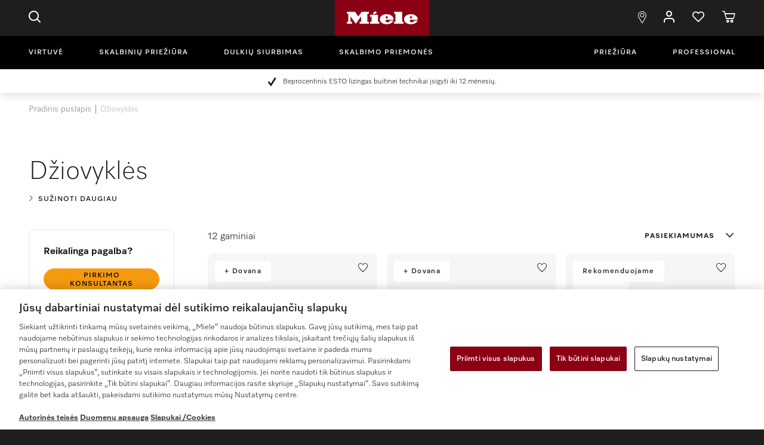

--- FILE ---
content_type: text/html;charset=UTF-8
request_url: https://www.miele.lt/e/dziovykles-1015698-c
body_size: 20133
content:
<!DOCTYPE HTML SYSTEM "about:legacy-compat">
<!DOCTYPE html PUBLIC "-//W3C//DTD XHTML 1.0 Transitional//EN" "http://www.w3c.org/TR/xhtml1/DTD/xhtml1-transitional.dtd">
<html langIsoCode="lt_LT" lang="lt" class="no-js"><head><script>
                var dataLayer = [{"userLogin":"false","pageIdentifier":"page_000006ym","pageBusiness":"domestic","pageTitle":"Pirkite Džiovyklės internetu | “Miele”","pageCountry":"lt","pageRegion":"nwe","userType":"not logged in","pageID":"page_000006ym","pagePath":"/e/dziovykles-1015698-c","pageArea":"shop","pageLanguage":"lt"}, {"event":"MieleBasic_UserInfo","user":{"clubmember":"no","id":"","loginStatus":"logged out"}}, {"event":"MieleBasic_Initialization","applicationId":"CommerceCloud","meta":{"businessDivision":"domestic","businessRegion":"nwe","country":"lt","language":"lt","pageType":"category","contentPlatform":"commercecloud","applicationPlatform":"hybris","applicationPlatformType":"traditional"}}];
                var gtmEventTemplates = {
                    formError: {"event":"MieleBasic_FormValidationError","applicationId":"CommerceCloud","meta":{"businessDivision":"domestic","businessRegion":"nwe","country":"lt","language":"lt","pageType":"category","contentPlatform":"commercecloud","applicationPlatform":"hybris","applicationPlatformType":"traditional"}},
                    applicationMessage: {"event":"MieleBasic_ApplicationMessage","applicationId":"CommerceCloud","meta":{"businessDivision":"domestic","businessRegion":"nwe","country":"lt","language":"lt","pageType":"category","contentPlatform":"commercecloud","applicationPlatform":"hybris","applicationPlatformType":"traditional"}}
                };
            </script><title>Pirkite Džiovyklės internetu | “Miele”</title><meta content="text/html; charset=utf-8" http-equiv="Content-Type"/><meta content="IE=edge" http-equiv="X-UA-Compatible"/><meta charset="utf-8"/><meta content="width=device-width, initial-scale=1" name="viewport"/><meta content="/e/validation-messages/form-messsages.json" name="validation-url"/><meta content="/e/validation-messages/password-regex.json" name="password-regex-url"/><meta content="/e/holidays.json" name="holidays-url"/><meta content="/e/datepicker-locales.json" name="locales-dp-url"/><meta content="/e/validation-messages/select2.json" name="locales-select2-url"/><meta content="/e/validation-messages/validation-rules.json" name="validation-rules-url"/><meta content="R_MIE_2.19.0_RC07" name="release-candidate"/><meta name="keywords">
<meta name="description" content="&ldquo;Miele&rdquo; D&#382;iovykl&#279;s: &#10003; Tiesiai i&scaron; gamintojo &#10003; Ilgaam&#382;&#279; &ldquo;Miele&rdquo; kokyb&#279; &#10148; Pirkite &ldquo;Miele&rdquo; D&#382;iovykl&#279;s">
<meta name="robots" content="index,follow">
<link href="//" media="all" type="image/x-icon" rel="shortcut icon"/>




  







<link hreflang="lt-LT" href="https://www.miele.lt/e/dziovykles-1015698-c" rel="alternate"/><link href="https://www.miele.lt/e/dziovykles-1015698-c" rel="canonical"/>


                <script type="text/javascript">
                    var mieleGlobals = mieleGlobals || {};
                    mieleGlobals.remotePath = "/experience-api/v0/config/globals";
                </script>
            
<script type="text/javascript" src="/wmedia/wph/2.1.0/web18.min.js"></script>
<link rel="stylesheet" href="/wmedia/css/style.css?v=2.19.0" />
<meta name="viewport" content="width=device-width, initial-scale=1" >
<link rel="icon" type="image/png" href="https://media.miele.com/ex/international/favicon/favicon-miele-16x16.png" sizes="16x16" />
<link rel="icon" type="image/png" href="https://media.miele.com/ex/international/favicon/favicon-miele-32x32.png" sizes="32x32" />
<link rel="icon" type="image/png" href="https://media.miele.com/ex/international/favicon/favicon-miele-36x36.png" sizes="36x36" />
<link rel="icon" type="image/png" href="https://media.miele.com/ex/international/favicon/favicon-miele-48x48.png" sizes="48x48" />
<link rel="icon" type="image/png" href="https://media.miele.com/ex/international/favicon/favicon-miele-72x72.png" sizes="72x72" />
<link rel="icon" type="image/png" href="https://media.miele.com/ex/international/favicon/favicon-miele-96x96.png" sizes="96x96" />
<link rel="icon" type="image/png" href="https://media.miele.com/ex/international/favicon/favicon-miele-144x144.png" sizes="144x144" />
<link rel="icon" type="image/png" href="https://media.miele.com/ex/international/favicon/favicon-miele-192x192.png" sizes="192x192" />

<!-- Google Tag Manager -->
<script>(function(w,d,s,l,i){w[l]=w[l]||[];w[l].push({'gtm.start':
new Date().getTime(),event:'gtm.js'});var f=d.getElementsByTagName(s)[0],
j=d.createElement(s),dl=l!='dataLayer'?'&l='+l:'';j.async=true;j.src=
'https://www.googletagmanager.com/gtm.js?id='+i+dl;f.parentNode.insertBefore(j,f);
})(window,document,'script','dataLayer','GTM-WW2X6M6');</script>
<!-- End Google Tag Manager -->
        
</head><body class=" page-page-000006YM pageType-CategoryPage template-pages-category-productListLayoutPage  smartedit-page-uid-page_000006YM smartedit-page-uuid-eyJpdGVtSWQiOiJwYWdlXzAwMDAwNllNIiwiY2F0YWxvZ0lkIjoiTFRfQ09OVEVOVF9CMkMiLCJjYXRhbG9nVmVyc2lvbiI6Ik9ubGluZSJ9 smartedit-catalog-version-uuid-LT_CONTENT_B2C/Online    language-lt"><script>
            document.addEventListener('DOMContentLoaded', function () {
                var backendDataLayer = [{"pageLevel-0":"Pradinis puslapis","pageLevel-1":"Džiovyklės"}];
                if (typeof Miele !== 'undefined') {
                    Miele.Hybris.GTM.pushDataLayer(backendDataLayer);
                }
            });
            </script><span data-acsb-sr-excluded="true" aria-hidden="true" class="hidden" id="CSRFToken"></span><header data-module="header" class="c-header nr"><div class="c-header__container main__container"><div class="c-header__item c-header__item--menu js-toggle-navigation"><span class="o-icon o-icon--menu "></span></div><div class="c-header__item c-header__item--search"><div data-module="flyout-search" class="c-header-search-flyout"><a data-flyout-toggle="search" data-gtm-overlay-title="Header Search" class="c-header-search-flyout__link js-gtm-overlay-open-event" href="#"><span class="o-icon o-icon--search"></span></a><div data-flyout-container="search" class="nr-search"><div class="nr-search__head nr-flyout__head"><a data-flyout-toggle="search" class="nr-search__toggler nr-toggler nr-toggler--sm" href="#"><span class="icn icn--close"/></a></div><div class="nr-search__content"><div class="container"><div class="row justify-content-center"><div class="col col-md-12 col-xl-12"><div class="nr-search__input"><div class="product-picker header-search"><div data-module="form-control/searchwithsuggest" class="form-control form-control--suggest"><input value="" data-suggest-serial="true" id="header-search" name="header-search" type="hidden"/><div data-form-control-wrapper="true" class="form-control__wrapper"><select data-url="/e/snippets/header/autocomplete" data-form-control-control="true" class="form-control__control" name="header-search" id=""><option></option></select><label for="picker-all" data-form-control-label="true" class="form-control__label"><span>Kažko ieškote?</span></label></div></div></div></div><div class="nr-search__search-history js-recent-searches"><h3 class="nr-search__search-headline">Jūsų paskutinės paieškos</h3></div></div></div></div></div></div><p class="js__no-results-message hidden">Deja, pagal jūsų paiešką nepavyko rasti jokių rezultatų.</p><p class="js__no-results-try-again-message hidden">Patikrinkite savo įvestį ir bandykite iš naujo.</p><p class="js__no-product-results-message hidden">Rezultatų nerasta</p><p class="js__no-category-results-message hidden">Rezultatų nerasta</p><p class="js__no-popular-results-message hidden">Pasiūlymų nėra</p><p class="js__view-all-products-message hidden">Peržiūrėti visus</p></div></div><div class="c-header__logo"><a class="logo" href="/">“Miele”</a></div><div class="c-header__item c-header__item--find"><div class="c-header-find-flyout"><a class="c-header-find-flyout__link" href="/c/pardaveju-paieska-15.htm"><span data-icon-type="find"><span class="o-icon o-icon--pin "></span></span></a></div></div><div class="c-header__item c-header__item--login d-none"><div class="c-header-login-flyout"><a data-gtm-overlay-title="Header Login" class="c-header-login-flyout__link js-gtm-overlay-open-event"><span class="o-icon o-icon--login "></span><div id="account-flyout-logged-out" class="c-header-login"><input value="" id="js-modal-target-url" type="hidden"/><input value="Paskyra užblokuota" id="account-blocked-title" type="hidden"/><input value="Paskyra užblokuota. Susisiekite su “Miele”." id="account-blocked-message" type="hidden"/><div class="c-header-login__dropdown"><script type="text/javascript">
      window.gigyaHybris = window.gigyaHybris || {};
      window.gigyaHybris.authenticated = false;
    </script><input value="false" id="isExternalLoginPageEnabled" type="hidden"/><input value="false" id="isExternalRegistrationPageEnabled" type="hidden"/><input value="false" id="isServiceRepairExternalLoginPageEnabled" type="hidden"/><script type="text/javascript">
          window.gigyaHybris = window.gigyaHybris || {};
          window.gigyaHybris.raas = window.gigyaHybris.raas || {};
          window.gigyaHybris.raas['raasLoginForHeaderComponent'] = {"screenSet":"Default-RegistrationLogin","profileEdit":false,"sessionExpiration":3600,"startScreen":"gigya-login-screen-simple"};
        </script><a href="#" data-profile-edit="false" data-gigya-id="raasLoginForHeaderComponent" class="gigya-raas-link btn w-100">Prisijunkite</a><script type="text/javascript">
      window.gigyaHybris = window.gigyaHybris || {};
      window.gigyaHybris.authenticated = false;
    </script><input value="false" id="isExternalLoginPageEnabled" type="hidden"/><input value="false" id="isExternalRegistrationPageEnabled" type="hidden"/><input value="false" id="isServiceRepairExternalLoginPageEnabled" type="hidden"/><script type="text/javascript">
          window.gigyaHybris = window.gigyaHybris || {};
          window.gigyaHybris.raas = window.gigyaHybris.raas || {};
          window.gigyaHybris.raas['raasRegisterForHeaderComponent'] = {"screenSet":"Default-RegistrationLogin","profileEdit":false,"sessionExpiration":3600,"startScreen":"gigya-register-screen-simple"};
        </script><a href="#" data-profile-edit="false" data-gigya-id="raasRegisterForHeaderComponent" class="gigya-raas-link btn w-100">Registruotis</a></div></div></a></div></div><div class="c-header__item c-header__item--login d-none"><div class="c-header-login-flyout"><a data-gtm-overlay-title="Header Account" class="c-header-login-flyout__link js-gtm-overlay-open-event"><span data-hj-suppress="true" data-nav-responsive-pop-data="name" class="nr-acn__label data-hj-suppress"></span><span data-hj-suppress="true" class="o-icon o-icon--login data-hj-suppress"></span><div id="account-flyout-logged-in" class="c-header-login"><div id="mieleClubUserGroup" class="c-header-login__dropdown"><span data-hj-suppress="true" class="data-hj-suppress">Vartotojas</span><span data-hj-suppress="true" class="data-hj-suppress"></span><div class="c-header-login__header"><span id="mieleClubName"></span><span id="mieleClubClass"/></div><ul class="c-header-login__list"><li><a href="/e/account/dashboard" class="btn">Paskyros apžvalga</a></li><li><a href="/e/account/transactions" class="btn">Paskutinės operacijos</a></li><li><a href="/e/account/profile" class="btn">Mano paskyra</a></li><li><a href="/e/logout" class="btn">Atsijungti</a></li></ul></div></div></a></div></div><div class="c-header__item c-header__item--wishlist"><div class="c-header-wishlist-flyout"><a class="c-header-wishlist-flyout__link" href="/e/account/wishlist"><span data-icon-type="wishlist"><span class="o-icon o-icon--heart "></span><span class="nr-acn__badge"></span></span></a></div></div><div class="c-header__item c-header__item--cart"><div data-module="flyout-cart" class="c-header-cart-flyout js-header-cart-flyout"><a data-toggle="modal" data-gtm-overlay-title="Header Cart" class="c-header-cart-flyout__link js-gtm-overlay-open-event" href="#shopping-card-modal-item-list"><span data-icon-type="cart"><span class="o-icon o-icon--cart"></span><span hidden="hidden" class="nr-acn__badge nr-acn__badge--em">0</span></span></a></div><div class="js-mini-cart-energy-labels-container empty"></div><div aria-hidden="true" aria-labelledby="" role="dialog" tabindex="-1" id="shopping-card-modal-item-list" class="row modal fade"><div role="document" class="modal-dialog modal-dialog--top-right"><div class="nr-shopping-cart"><div class="nr-shopping-cart__header"><span class="nr-shopping-cart__title">Prekių krepšelis ({0})</span><a aria-label="Close" data-dismiss="modal" class="close"><span class="icn icn--close"/></a></div><div class="modal-content p-0"><div data-nav-responsive-scrollable-max-height="350px" data-nav-responsive-scrollable-wrap="false" data-module="nav-responsive-scrollable" class="nr-shopping-cart__scrollable"><ul class="nr-shopping-cart__items"></ul></div><div class="nr-shopping-cart__pricing-info prd-price-container"><strong class="nr-shopping-cart__subtotal">Tarpinė suma</strong><div class="nr-shopping-cart__col-right"><strong class="nr-shopping-cart__price"></strong></div></div><a data-origin="Nav Bar" class="nr-shopping-cart__btn btn btn--commercial js-gtm-init-checkout" href="/e/checkout"><span>Pateikite užsakymą</span></a><a class="nr-shopping-cart__btn btn btn--secondary ml-0" href="/e/cart"><span role="icon" class="icn icn--cart"></span><span>Rodyti prekių krepšelį</span></a><small class="nr-shopping-cart-footnotes"></small></div></div></div></div></div></div><!-- Google Tag Manager (noscript) --><noscript><iframe src="https://www.googletagmanager.com/ns.html?id=GTM-WW2X6M6" height="0" width="0" style="display:none;visibility:hidden"></iframe></noscript><!-- End Google Tag Manager (noscript) -->
<!-- Google Tag Manager (noscript) --><noscript><iframe src="https://www.googletagmanager.com/ns.html?id=" height="0" width="0" style="display:none;visibility:hidden"></iframe></noscript><!-- End Google Tag Manager (noscript) -->
    

<div class="c-navigation" data-module="navigation">
  <div class="c-navigation__container">
    <div class="c-navigation__close">
      <span class="icn icn--close js-toggle-navigation"></span>
    </div>
    <div class="c-navigation__item">
      <ul class="c-navigation__list">

        <li class="c-main-nav__list c-navigation__list-item c-navigation__list-item--left" data-nav-remote="/c/1390.htm">
            <a class="c-navigation__link c-main-nav__link primary-anchor" href="/c/virtuve-56.htm">
                Virtuvė<span class="c-main-nav__link-arrow"> </span>
            </a>    
        </li>
        <li class="c-main-nav__list c-navigation__list-item c-navigation__list-item--left" data-nav-remote="/c/1399.htm">
            <a class="c-navigation__link c-main-nav__link primary-anchor" href="/c/skalbiniu-prieziura-55.htm">
                Skalbinių priežiūra<span class="c-main-nav__link-arrow"> </span>
            </a>    
        </li>
        <li class="c-main-nav__list c-navigation__list-item c-navigation__list-item--left" data-nav-remote="/c/1400.htm">
            <a class="c-navigation__link c-main-nav__link primary-anchor" href="/c/dulkiu-siurbimas-54.htm">
                Dulkių siurbimas<span class="c-main-nav__link-arrow"> </span>
            </a>    
        </li>
        <li class="c-main-nav__list c-navigation__list-item c-navigation__list-item--left" data-nav-remote="/c/1401.htm">
            <a class="c-navigation__link c-main-nav__link primary-anchor" href="/c/skalbimo-priemones-52.htm">
                Skalbimo priemonės<span class="c-main-nav__link-arrow"> </span>
            </a>    
        </li>
        <li class="c-main-nav__list c-navigation__list-item c-navigation__list-item--right c-navigation__list-item--spacing" data-nav-remote="/c/1403.htm">
            <a class="c-navigation__link c-main-nav__link primary-anchor" href="/c/prieziura-10.htm">
                Priežiūra<span class="c-main-nav__link-arrow"> </span>
            </a>    
        </li>
        <li class="c-main-nav__list c-navigation__list-item c-navigation__list-item--right">
            <a class="c-navigation__link c-main-nav__link" href="/professional">
                Professional
            </a>    
        </li>
      </ul>
      <div class="c-navigation__overlay"></div>
    </div>
    <ul class="c-navigation__actions c-navigation-actions">
        
        <li class="c-navigation-actions__list-item"><a href="/e/paieska-s" class="c-navigation-actions__link"><span class="o-icon o-icon--search "></span>Paieška</a></li>
        <li class="c-navigation-actions__list-item"><a href="/c/pardaveju-paieska-15.htm" class="c-navigation-actions__link"><span class="o-icon o-icon--pin "></span>Pardavėjų paieška</a></li>
        <li class="c-navigation-actions__list-item"><a href="/e/account/dashboard" class="c-navigation-actions__link"><span class="o-icon o-icon--login "></span>Mano paskyra</a></li>
        <li class="c-navigation-actions__list-item"><a href="/e/cart" class="c-navigation-actions__link"><span class="o-icon o-icon--cart "></span>Prekių krepšelis</a></li>
        <li class="c-navigation-actions__list-item"><a href="/e/account/wishlist" class="c-navigation-actions__link"><span class="o-icon o-icon--heart"></span>Mano užrašinė</a></li>
        <li class="c-navigation-actions__list-item c-navigation-actions__logout-link d-none"><a href="/e/logout" class="c-navigation-actions__link" id="mobile-account-logged-in">Atsijungti</a></li>
    </ul>
  </div>
</div>
   </header><main class="  main pt-0  "><span class="hidden gtm-link ">Category</span><span class="hidden gtm-currency">EUR</span><div class="text-center top-reasons-to-buy"><div class="main__container"><ul class="lis lis--check-icon lis--small"><li>Beprocentinis ESTO lizingas buitinei technikai įsigyti iki 12 mėnesių.</li></ul></div></div><div class="main__container"><ul class="nav-breadcrumb"><li class="nav-breadcrumb__item"><a href="/">Pradinis puslapis</a></li><li class="nav-breadcrumb__item">Džiovyklės</li></ul><main data-currency-iso-code="EUR"><div><div aria-hidden="true" aria-labelledby="" role="dialog" tabindex="-1" id="gigyaLoader-lightbox" class="row modal fade"><div role="document" style="top: 50%" class="modal-dialog col-10 col-md-8 col-lg-6"><div class="center-loader center-loader__64"><span role="icon" class="icn icn--loader icn--loader__64"></span></div></div></div><span class="hidden"><span class="js-backendDataLayer">{"pageLevel-0":"Pradinis puslapis","pageLevel-1":"Džiovyklės"}</span></span><div id="custom-js-skip" class="js-wishlist plp-main-container"><div class="system-message-wrapper "></div><div class="mb-5x"><div class="hdr-media"><div class="hdr-media__content"><div class="hdr-media__headline"><h1 class="hdl hdl--display">Džiovyklės</h1></div><div class="hdr-media__actions"><div class="btn-group three-btn-group"><div class="btn-group__btn"><button data-url="/e/dziovykles-1015698-h" class="btn btn--secondary btn--secondary js-button_with_url" type="button"><span role="icon" class="icn icn--angle-right"></span><span>Sužinoti daugiau</span></button></div></div></div></div></div></div><div data-start-at="0" data-mobile-y="4" data-mobile-x="4" data-tablet-y="8" data-tablet-x="8" data-desktop-y="12" data-desktop-x="12" data-module="product-lister-page" data-ajax-url="?" class="mb-8x row plp_container"><div class="col-12 col-xl-3 d-xl-block filter-section-wrapper"><section class="filter-section"><div class="filter-section__inner-wrapper"><div class="prd-filter__header"><span class="filter-section__close icn icn--close js-filter-close"></span><div class="filter-section__product-advisor"><span>Reikalinga pagalba?</span><button data-url="https://www.miele.lt/c/miele-pirkimo-gidas-skalbykles-amp-dziovykles-4271.htm" class=" btn btn--primary js-button_with_url mt-2x" type="button"><span>Pirkimo konsultantas</span></button></div><div class="prd-filter__header-wrapper"><div data-plp-title="true" class="prd-filter__titlewrapper"><div class="prd-filter__title">Filtras</div></div><span data-action="reset-all" class="prd-filter--reset"><a class="lnk lnk--tertiary lnk--small"><span role="icon" class="icn icn--refresh"></span><span>Atkurti viską</span></a></span></div></div><div id="prd-filters" class="prd-filter prd-filters"><div class="plt mb-4x"><div class="row"><div class="col"><div class="filter-section__available-online"><input autocomplete="off" checked="checked" class="ishidden js-facet-filter" type="checkbox" name="collapse_facet" id="collapse_filter-availableOnline"/><div data-facet-allow-none="true" data-facet-multi="false" data-facet-type="fil-checkbox" class="facet filter  fil-checkbox"><div class="facet__header js-toggle-facet"><label class="facet__title" for="collapse_filter-availableOnline">Pasiekiamas internete</label></div><div class="facet__collapse js-facet-collapse"><div class="facet__entry facet__moreitem"><input data-facet-multi="false" data-facet-name="availableOnline" value="true" autocomplete="off" class="ishidden" type="radio" name="facet_filter-availableOnline" id="facet_filter-availableOnline_true"/><label for="facet_filter-availableOnline_true"><span class="facet__entry js-tooltip-footnote"><span class="facet__name">Available Online</span><span class="facet__count">12 </span></span></label></div></div></div></div><input autocomplete="off" class="ishidden js-facet-filter" type="checkbox" name="collapse_facet" id="collapse_filter-tr_23387053"/><div data-facet-allow-none="true" data-facet-multi="true" data-facet-type="fil-checkbox" class="facet filter  fil-checkbox"><div class="facet__header js-toggle-facet"><label class="facet__title" for="collapse_filter-tr_23387053">Klasė</label></div><div class="facet__collapse js-facet-collapse"><input autocomplete="off" class="ishidden js-togglemore" type="checkbox" name="togglemore" id="togglemore_filter-tr_23387053"/><div class="facet__entry "><input data-facet-multi="true" data-facet-name="tr_23387053" value="0_tr_23387053_23387062" autocomplete="off" class="ishidden" type="checkbox" name="facet_filter-tr_23387053_0_tr_23387053_23387062" id="facet_filter-tr_23387053_0_tr_23387053_23387062"/><label for="facet_filter-tr_23387053_0_tr_23387053_23387062"><span class="facet__entry js-tooltip-footnote"><span class="facet__name">Diamond</span><div class="facet__tooltip-wrapper"><span class="prd-categoryselector__tooltip facet__tooltip"><span data-role="icon" class="tooltip-wrapper icn icn--info j-content-object-tooltip" data-url="/dziovykles-1015698-c?q=%3Aavailability%3Alifecycle%3A%2521exclude%2521PHASING_OUT" data-popovercontent="CO_23411836" data-html="true" data-placement="auto" data-toggle="tooltip" data-module="tooltip"/></span></div><span class="facet__count">1 </span></span><div id="popover-content-CO_23411836" class="popover-content invisible" data-tlt="tlt--large"><div class="center-loader tab-loader"><div data-tltsize="tlt--tiny" class="tlt"><div class="row"><div class="col-12"><span role="icon" class="icn icn--loader icn--loader__64"></span></div></div></div></div></div></label></div><div class="facet__entry "><input data-facet-multi="true" data-facet-name="tr_23387053" value="2_tr_23387053_23387066" autocomplete="off" class="ishidden" type="checkbox" name="facet_filter-tr_23387053_2_tr_23387053_23387066" id="facet_filter-tr_23387053_2_tr_23387053_23387066"/><label for="facet_filter-tr_23387053_2_tr_23387053_23387066"><span class="facet__entry js-tooltip-footnote"><span class="facet__name">Gold</span><div class="facet__tooltip-wrapper"><span class="prd-categoryselector__tooltip facet__tooltip"><span data-role="icon" class="tooltip-wrapper icn icn--info j-content-object-tooltip" data-url="/dziovykles-1015698-c?q=%3Aavailability%3Alifecycle%3A%2521exclude%2521PHASING_OUT" data-popovercontent="CO_23411838" data-html="true" data-placement="auto" data-toggle="tooltip" data-module="tooltip"/></span></div><span class="facet__count">3 </span></span><div id="popover-content-CO_23411838" class="popover-content invisible" data-tlt="tlt--large"><div class="center-loader tab-loader"><div data-tltsize="tlt--tiny" class="tlt"><div class="row"><div class="col-12"><span role="icon" class="icn icn--loader icn--loader__64"></span></div></div></div></div></div></label></div><div class="facet__entry "><input data-facet-multi="true" data-facet-name="tr_23387053" value="1_tr_23387053_23387064" autocomplete="off" class="ishidden" type="checkbox" name="facet_filter-tr_23387053_1_tr_23387053_23387064" id="facet_filter-tr_23387053_1_tr_23387053_23387064"/><label for="facet_filter-tr_23387053_1_tr_23387053_23387064"><span class="facet__entry js-tooltip-footnote"><span class="facet__name">Platinum</span><div class="facet__tooltip-wrapper"><span class="prd-categoryselector__tooltip facet__tooltip"><span data-role="icon" class="tooltip-wrapper icn icn--info j-content-object-tooltip" data-url="/dziovykles-1015698-c?q=%3Aavailability%3Alifecycle%3A%2521exclude%2521PHASING_OUT" data-popovercontent="CO_23411837" data-html="true" data-placement="auto" data-toggle="tooltip" data-module="tooltip"/></span></div><span class="facet__count">5 </span></span><div id="popover-content-CO_23411837" class="popover-content invisible" data-tlt="tlt--large"><div class="center-loader tab-loader"><div data-tltsize="tlt--tiny" class="tlt"><div class="row"><div class="col-12"><span role="icon" class="icn icn--loader icn--loader__64"></span></div></div></div></div></div></label></div><div class="facet__entry "><input data-facet-multi="true" data-facet-name="tr_23387053" value="3_tr_23387053_23387068" autocomplete="off" class="ishidden" type="checkbox" name="facet_filter-tr_23387053_3_tr_23387053_23387068" id="facet_filter-tr_23387053_3_tr_23387053_23387068"/><label for="facet_filter-tr_23387053_3_tr_23387053_23387068"><span class="facet__entry js-tooltip-footnote"><span class="facet__name">Silver</span><div class="facet__tooltip-wrapper"><span class="prd-categoryselector__tooltip facet__tooltip"><span data-role="icon" class="tooltip-wrapper icn icn--info j-content-object-tooltip" data-url="/dziovykles-1015698-c?q=%3Aavailability%3Alifecycle%3A%2521exclude%2521PHASING_OUT" data-popovercontent="CO_23411839" data-html="true" data-placement="auto" data-toggle="tooltip" data-module="tooltip"/></span></div><span class="facet__count">3 </span></span><div id="popover-content-CO_23411839" class="popover-content invisible" data-tlt="tlt--large"><div class="center-loader tab-loader"><div data-tltsize="tlt--tiny" class="tlt"><div class="row"><div class="col-12"><span role="icon" class="icn icn--loader icn--loader__64"></span></div></div></div></div></div></label></div><label for="togglemore_filter-tr_23387053" class="facet_moreless"><span class="facet_moreless--more lnk lnk--expand-hrz lnk--expand-small"><span class="icn icn--plus"></span>Rodyti viską</span><span class="facet_moreless--less lnk lnk--expand-hrz lnk--expand-small"><span class="icn icn--minus"></span>Matyti mažiau</span></label><div class="center-loader center-block hidden j-tooltip-content-not-available"><div class="row"><div class="col-12"><h2 class="tlt__title mb-x scl--in-container">Turinys nepasiekiamas</h2></div></div></div></div></div><input autocomplete="off" class="ishidden js-facet-filter" type="checkbox" name="collapse_facet" id="collapse_filter-tr_0001"/><div data-facet-allow-none="true" data-facet-multi="true" data-facet-type="fil-checkbox" class="facet filter  fil-checkbox"><div class="facet__header js-toggle-facet"><label class="facet__title" for="collapse_filter-tr_0001">Džiovinimo sistema</label></div><div class="facet__collapse js-facet-collapse"><input autocomplete="off" class="ishidden js-togglemore" type="checkbox" name="togglemore" id="togglemore_filter-tr_0001"/><div class="facet__entry "><input data-facet-multi="true" data-facet-name="tr_0001" value="0_tr_0001_5" autocomplete="off" class="ishidden" type="checkbox" name="facet_filter-tr_0001_0_tr_0001_5" id="facet_filter-tr_0001_0_tr_0001_5"/><label for="facet_filter-tr_0001_0_tr_0001_5"><span class="facet__entry js-tooltip-footnote"><span class="facet__name">Džiovyklė su šiluminiu siurbliu</span><span class="facet__count">12 </span></span></label></div><label for="togglemore_filter-tr_0001" class="facet_moreless"><span class="facet_moreless--more lnk lnk--expand-hrz lnk--expand-small"><span class="icn icn--plus"></span>Rodyti viską</span><span class="facet_moreless--less lnk lnk--expand-hrz lnk--expand-small"><span class="icn icn--minus"></span>Matyti mažiau</span></label><div class="center-loader center-block hidden j-tooltip-content-not-available"><div class="row"><div class="col-12"><h2 class="tlt__title mb-x scl--in-container">Turinys nepasiekiamas</h2></div></div></div></div></div><input autocomplete="off" class="ishidden js-facet-filter" type="checkbox" name="collapse_facet" id="collapse_filter-tr_0003"/><div data-facet-allow-none="true" data-facet-multi="true" data-facet-type="fil-checkbox" class="facet filter  fil-checkbox"><div class="facet__header js-toggle-facet"><label class="facet__title" for="collapse_filter-tr_0003">Konstrukcija</label></div><div class="facet__collapse js-facet-collapse"><input autocomplete="off" class="ishidden js-togglemore" type="checkbox" name="togglemore" id="togglemore_filter-tr_0003"/><div class="facet__entry "><input data-facet-multi="true" data-facet-name="tr_0003" value="0_tr_0003_10" autocomplete="off" class="ishidden" type="checkbox" name="facet_filter-tr_0003_0_tr_0003_10" id="facet_filter-tr_0003_0_tr_0003_10"/><label for="facet_filter-tr_0003_0_tr_0003_10"><span class="facet__entry js-tooltip-footnote"><span class="facet__name">Galima montuoti į kolonėlę</span><div class="facet__tooltip-wrapper"><span class="prd-categoryselector__tooltip facet__tooltip"><span data-role="icon" class="tooltip-wrapper icn icn--info j-content-object-tooltip" data-url="/dziovykles-1015698-c?q=%3Aavailability%3Alifecycle%3A%2521exclude%2521PHASING_OUT" data-popovercontent="ZIO_0000000000000000200001846_00" data-html="true" data-placement="auto" data-toggle="tooltip" data-module="tooltip"/></span></div><span class="facet__count">12 </span></span><div id="popover-content-ZIO_0000000000000000200001846_00" class="popover-content invisible" data-tlt="tlt--large"><div class="center-loader tab-loader"><div data-tltsize="tlt--tiny" class="tlt"><div class="row"><div class="col-12"><span role="icon" class="icn icn--loader icn--loader__64"></span></div></div></div></div></div></label></div><div class="facet__entry "><input data-facet-multi="true" data-facet-name="tr_0003" value="4_tr_0003_19841311" autocomplete="off" class="ishidden" type="checkbox" name="facet_filter-tr_0003_4_tr_0003_19841311" id="facet_filter-tr_0003_4_tr_0003_19841311"/><label for="facet_filter-tr_0003_4_tr_0003_19841311"><span class="facet__entry js-tooltip-footnote"><span class="facet__name">Keičiamas durelių stabdiklis</span><div class="facet__tooltip-wrapper"><span class="prd-categoryselector__tooltip facet__tooltip"><span data-role="icon" class="tooltip-wrapper icn icn--info j-content-object-tooltip" data-url="/dziovykles-1015698-c?q=%3Aavailability%3Alifecycle%3A%2521exclude%2521PHASING_OUT" data-popovercontent="CO_17412249" data-html="true" data-placement="auto" data-toggle="tooltip" data-module="tooltip"/></span></div><span class="facet__count">8 </span></span><div id="popover-content-CO_17412249" class="popover-content invisible" data-tlt="tlt--large"><div class="center-loader tab-loader"><div data-tltsize="tlt--tiny" class="tlt"><div class="row"><div class="col-12"><span role="icon" class="icn icn--loader icn--loader__64"></span></div></div></div></div></div></label></div><div class="facet__entry "><input data-facet-multi="true" data-facet-name="tr_0003" value="2_tr_0003_12" autocomplete="off" class="ishidden" type="checkbox" name="facet_filter-tr_0003_2_tr_0003_12" id="facet_filter-tr_0003_2_tr_0003_12"/><label for="facet_filter-tr_0003_2_tr_0003_12"><span class="facet__entry js-tooltip-footnote"><span class="facet__name">Įstatomasis</span><div class="facet__tooltip-wrapper"><span class="prd-categoryselector__tooltip facet__tooltip"><span data-role="icon" class="tooltip-wrapper icn icn--info j-content-object-tooltip" data-url="/dziovykles-1015698-c?q=%3Aavailability%3Alifecycle%3A%2521exclude%2521PHASING_OUT" data-popovercontent="ZIO_0000000000000000200001861_00" data-html="true" data-placement="auto" data-toggle="tooltip" data-module="tooltip"/></span></div><span class="facet__count">12 </span></span><div id="popover-content-ZIO_0000000000000000200001861_00" class="popover-content invisible" data-tlt="tlt--large"><div class="center-loader tab-loader"><div data-tltsize="tlt--tiny" class="tlt"><div class="row"><div class="col-12"><span role="icon" class="icn icn--loader icn--loader__64"></span></div></div></div></div></div></label></div><label for="togglemore_filter-tr_0003" class="facet_moreless"><span class="facet_moreless--more lnk lnk--expand-hrz lnk--expand-small"><span class="icn icn--plus"></span>Rodyti viską</span><span class="facet_moreless--less lnk lnk--expand-hrz lnk--expand-small"><span class="icn icn--minus"></span>Matyti mažiau</span></label><div class="center-loader center-block hidden j-tooltip-content-not-available"><div class="row"><div class="col-12"><h2 class="tlt__title mb-x scl--in-container">Turinys nepasiekiamas</h2></div></div></div></div></div><input autocomplete="off" class="ishidden js-facet-filter" type="checkbox" name="collapse_facet" id="collapse_filter-tr_0004"/><div data-facet-allow-none="true" data-facet-multi="true" data-facet-type="fil-checkbox" class="facet filter  fil-checkbox"><div class="facet__header js-toggle-facet"><label class="facet__title" for="collapse_filter-tr_0004">Maks. pakrovimas</label></div><div class="facet__collapse js-facet-collapse"><input autocomplete="off" class="ishidden js-togglemore" type="checkbox" name="togglemore" id="togglemore_filter-tr_0004"/><div class="facet__entry "><input data-facet-multi="true" data-facet-name="tr_0004" value="2_tr_0004_17" autocomplete="off" class="ishidden" type="checkbox" name="facet_filter-tr_0004_2_tr_0004_17" id="facet_filter-tr_0004_2_tr_0004_17"/><label for="facet_filter-tr_0004_2_tr_0004_17"><span class="facet__entry js-tooltip-footnote"><span class="facet__name">8 kg</span><span class="facet__count">4 </span></span></label></div><div class="facet__entry "><input data-facet-multi="true" data-facet-name="tr_0004" value="1_tr_0004_171" autocomplete="off" class="ishidden" type="checkbox" name="facet_filter-tr_0004_1_tr_0004_171" id="facet_filter-tr_0004_1_tr_0004_171"/><label for="facet_filter-tr_0004_1_tr_0004_171"><span class="facet__entry js-tooltip-footnote"><span class="facet__name">9 kg</span><span class="facet__count">8 </span></span></label></div><label for="togglemore_filter-tr_0004" class="facet_moreless"><span class="facet_moreless--more lnk lnk--expand-hrz lnk--expand-small"><span class="icn icn--plus"></span>Rodyti viską</span><span class="facet_moreless--less lnk lnk--expand-hrz lnk--expand-small"><span class="icn icn--minus"></span>Matyti mažiau</span></label><div class="center-loader center-block hidden j-tooltip-content-not-available"><div class="row"><div class="col-12"><h2 class="tlt__title mb-x scl--in-container">Turinys nepasiekiamas</h2></div></div></div></div></div><input autocomplete="off" class="ishidden js-facet-filter" type="checkbox" name="collapse_facet" id="collapse_filter-tr_15863753"/><div data-facet-allow-none="true" data-facet-multi="true" data-facet-type="fil-checkbox" class="facet filter  fil-checkbox"><div class="facet__header js-toggle-facet"><label class="facet__title" for="collapse_filter-tr_15863753">Triukšmo vertė</label></div><div class="facet__collapse js-facet-collapse"><input autocomplete="off" class="ishidden js-togglemore" type="checkbox" name="togglemore" id="togglemore_filter-tr_15863753"/><div class="facet__entry "><input data-facet-multi="true" data-facet-name="tr_15863753" value="0_tr_15863753_21665914" autocomplete="off" class="ishidden" type="checkbox" name="facet_filter-tr_15863753_0_tr_15863753_21665914" id="facet_filter-tr_15863753_0_tr_15863753_21665914"/><label for="facet_filter-tr_15863753_0_tr_15863753_21665914"><span class="facet__entry js-tooltip-footnote"><span class="facet__name">60 dB(A)</span><span class="facet__count">1 </span></span></label></div><div class="facet__entry "><input data-facet-multi="true" data-facet-name="tr_15863753" value="1_tr_15863753_21665909" autocomplete="off" class="ishidden" type="checkbox" name="facet_filter-tr_15863753_1_tr_15863753_21665909" id="facet_filter-tr_15863753_1_tr_15863753_21665909"/><label for="facet_filter-tr_15863753_1_tr_15863753_21665909"><span class="facet__entry js-tooltip-footnote"><span class="facet__name">62 dB(A)</span><span class="facet__count">5 </span></span></label></div><div class="facet__entry "><input data-facet-multi="true" data-facet-name="tr_15863753" value="2_tr_15863753_21665971" autocomplete="off" class="ishidden" type="checkbox" name="facet_filter-tr_15863753_2_tr_15863753_21665971" id="facet_filter-tr_15863753_2_tr_15863753_21665971"/><label for="facet_filter-tr_15863753_2_tr_15863753_21665971"><span class="facet__entry js-tooltip-footnote"><span class="facet__name">64 dB(A)</span><span class="facet__count">6 </span></span></label></div><label for="togglemore_filter-tr_15863753" class="facet_moreless"><span class="facet_moreless--more lnk lnk--expand-hrz lnk--expand-small"><span class="icn icn--plus"></span>Rodyti viską</span><span class="facet_moreless--less lnk lnk--expand-hrz lnk--expand-small"><span class="icn icn--minus"></span>Matyti mažiau</span></label><div class="center-loader center-block hidden j-tooltip-content-not-available"><div class="row"><div class="col-12"><h2 class="tlt__title mb-x scl--in-container">Turinys nepasiekiamas</h2></div></div></div></div></div><input autocomplete="off" class="ishidden js-facet-filter" type="checkbox" name="collapse_facet" id="collapse_filter-tr_0005"/><div data-facet-allow-none="true" data-facet-multi="true" data-facet-type="fil-checkbox" class="facet filter  fil-checkbox"><div class="facet__header js-toggle-facet"><label class="facet__title" for="collapse_filter-tr_0005">Džiovinimo rezultatas</label></div><div class="facet__collapse js-facet-collapse"><input autocomplete="off" class="ishidden js-togglemore" type="checkbox" name="togglemore" id="togglemore_filter-tr_0005"/><div class="facet__entry "><input data-facet-multi="true" data-facet-name="tr_0005" value="4_tr_0005_61" autocomplete="off" class="ishidden" type="checkbox" name="facet_filter-tr_0005_4_tr_0005_61" id="facet_filter-tr_0005_4_tr_0005_61"/><label for="facet_filter-tr_0005_4_tr_0005_61"><span class="facet__entry js-tooltip-footnote"><span class="facet__name">&#034;FragranceDos&#034;</span><div class="facet__tooltip-wrapper"><span class="prd-categoryselector__tooltip facet__tooltip"><span data-role="icon" class="tooltip-wrapper icn icn--info j-content-object-tooltip" data-url="/dziovykles-1015698-c?q=%3Aavailability%3Alifecycle%3A%2521exclude%2521PHASING_OUT" data-popovercontent="ZPV_0000000000000000200233697_00" data-html="true" data-placement="auto" data-toggle="tooltip" data-module="tooltip"/></span></div><span class="facet__count">12 </span></span><div id="popover-content-ZPV_0000000000000000200233697_00" class="popover-content invisible" data-tlt="tlt--large"><div class="center-loader tab-loader"><div data-tltsize="tlt--tiny" class="tlt"><div class="row"><div class="col-12"><span role="icon" class="icn icn--loader icn--loader__64"></span></div></div></div></div></div></label></div><div class="facet__entry "><input data-facet-multi="true" data-facet-name="tr_0005" value="1_tr_0005_62" autocomplete="off" class="ishidden" type="checkbox" name="facet_filter-tr_0005_1_tr_0005_62" id="facet_filter-tr_0005_1_tr_0005_62"/><label for="facet_filter-tr_0005_1_tr_0005_62"><span class="facet__entry js-tooltip-footnote"><span class="facet__name">Garinio lyginimo sistema “SteamCare”</span><div class="facet__tooltip-wrapper"><span class="prd-categoryselector__tooltip facet__tooltip"><span data-role="icon" class="tooltip-wrapper icn icn--info j-content-object-tooltip" data-url="/dziovykles-1015698-c?q=%3Aavailability%3Alifecycle%3A%2521exclude%2521PHASING_OUT" data-popovercontent="ZPV_0000000000000000200227834_00" data-html="true" data-placement="auto" data-toggle="tooltip" data-module="tooltip"/></span></div><span class="facet__count">4 </span></span><div id="popover-content-ZPV_0000000000000000200227834_00" class="popover-content invisible" data-tlt="tlt--large"><div class="center-loader tab-loader"><div data-tltsize="tlt--tiny" class="tlt"><div class="row"><div class="col-12"><span role="icon" class="icn icn--loader icn--loader__64"></span></div></div></div></div></div></label></div><div class="facet__entry "><input data-facet-multi="true" data-facet-name="tr_0005" value="3_tr_0005_65" autocomplete="off" class="ishidden" type="checkbox" name="facet_filter-tr_0005_3_tr_0005_65" id="facet_filter-tr_0005_3_tr_0005_65"/><label for="facet_filter-tr_0005_3_tr_0005_65"><span class="facet__entry js-tooltip-footnote"><span class="facet__name">“HygieneDry”</span><div class="facet__tooltip-wrapper"><span class="prd-categoryselector__tooltip facet__tooltip"><span data-role="icon" class="tooltip-wrapper icn icn--info j-content-object-tooltip" data-url="/dziovykles-1015698-c?q=%3Aavailability%3Alifecycle%3A%2521exclude%2521PHASING_OUT" data-popovercontent="ZPV_0000000000000000200227812_00" data-html="true" data-placement="auto" data-toggle="tooltip" data-module="tooltip"/></span></div><span class="facet__count">8 </span></span><div id="popover-content-ZPV_0000000000000000200227812_00" class="popover-content invisible" data-tlt="tlt--large"><div class="center-loader tab-loader"><div data-tltsize="tlt--tiny" class="tlt"><div class="row"><div class="col-12"><span role="icon" class="icn icn--loader icn--loader__64"></span></div></div></div></div></div></label></div><div class="facet__entry "><input data-facet-multi="true" data-facet-name="tr_0005" value="5_tr_0005_36" autocomplete="off" class="ishidden" type="checkbox" name="facet_filter-tr_0005_5_tr_0005_36" id="facet_filter-tr_0005_5_tr_0005_36"/><label for="facet_filter-tr_0005_5_tr_0005_36"><span class="facet__entry js-tooltip-footnote"><span class="facet__name">“PerfectDry”</span><div class="facet__tooltip-wrapper"><span class="prd-categoryselector__tooltip facet__tooltip"><span data-role="icon" class="tooltip-wrapper icn icn--info j-content-object-tooltip" data-url="/dziovykles-1015698-c?q=%3Aavailability%3Alifecycle%3A%2521exclude%2521PHASING_OUT" data-popovercontent="ZPV_0000000000000000200020191_00" data-html="true" data-placement="auto" data-toggle="tooltip" data-module="tooltip"/></span></div><span class="facet__count">12 </span></span><div id="popover-content-ZPV_0000000000000000200020191_00" class="popover-content invisible" data-tlt="tlt--large"><div class="center-loader tab-loader"><div data-tltsize="tlt--tiny" class="tlt"><div class="row"><div class="col-12"><span role="icon" class="icn icn--loader icn--loader__64"></span></div></div></div></div></div></label></div><div class="facet__entry "><input data-facet-multi="true" data-facet-name="tr_0005" value="0_tr_0005_20181301" autocomplete="off" class="ishidden" type="checkbox" name="facet_filter-tr_0005_0_tr_0005_20181301" id="facet_filter-tr_0005_0_tr_0005_20181301"/><label for="facet_filter-tr_0005_0_tr_0005_20181301"><span class="facet__entry js-tooltip-footnote"><span class="facet__name">“PowerDry” technologija</span><span class="facet__count">1 </span></span></label></div><div class="facet__entry "><input data-facet-multi="true" data-facet-name="tr_0005" value="2_tr_0005_64" autocomplete="off" class="ishidden" type="checkbox" name="facet_filter-tr_0005_2_tr_0005_64" id="facet_filter-tr_0005_2_tr_0005_64"/><label for="facet_filter-tr_0005_2_tr_0005_64"><span class="facet__entry js-tooltip-footnote"><span class="facet__name">“SilenceDrum”</span><div class="facet__tooltip-wrapper"><span class="prd-categoryselector__tooltip facet__tooltip"><span data-role="icon" class="tooltip-wrapper icn icn--info j-content-object-tooltip" data-url="/dziovykles-1015698-c?q=%3Aavailability%3Alifecycle%3A%2521exclude%2521PHASING_OUT" data-popovercontent="ZPV_0000000000000000200227810_00" data-html="true" data-placement="auto" data-toggle="tooltip" data-module="tooltip"/></span></div><span class="facet__count">6 </span></span><div id="popover-content-ZPV_0000000000000000200227810_00" class="popover-content invisible" data-tlt="tlt--large"><div class="center-loader tab-loader"><div data-tltsize="tlt--tiny" class="tlt"><div class="row"><div class="col-12"><span role="icon" class="icn icn--loader icn--loader__64"></span></div></div></div></div></div></label></div><label for="togglemore_filter-tr_0005" class="facet_moreless"><span class="facet_moreless--more lnk lnk--expand-hrz lnk--expand-small"><span class="icn icn--plus"></span>Rodyti viską</span><span class="facet_moreless--less lnk lnk--expand-hrz lnk--expand-small"><span class="icn icn--minus"></span>Matyti mažiau</span></label><div class="center-loader center-block hidden j-tooltip-content-not-available"><div class="row"><div class="col-12"><h2 class="tlt__title mb-x scl--in-container">Turinys nepasiekiamas</h2></div></div></div></div></div><input autocomplete="off" class="ishidden js-facet-filter" type="checkbox" name="collapse_facet" id="collapse_filter-tr_0006"/><div data-facet-allow-none="true" data-facet-multi="true" data-facet-type="fil-checkbox" class="facet filter  fil-checkbox"><div class="facet__header js-toggle-facet"><label class="facet__title" for="collapse_filter-tr_0006">Džiovinimo programos</label></div><div class="facet__collapse js-facet-collapse"><input autocomplete="off" class="ishidden js-togglemore" type="checkbox" name="togglemore" id="togglemore_filter-tr_0006"/><div class="facet__entry "><input data-facet-multi="true" data-facet-name="tr_0006" value="6_tr_0006_23" autocomplete="off" class="ishidden" type="checkbox" name="facet_filter-tr_0006_6_tr_0006_23" id="facet_filter-tr_0006_6_tr_0006_23"/><label for="facet_filter-tr_0006_6_tr_0006_23"><span class="facet__entry js-tooltip-footnote"><span class="facet__name">Impregnavimas</span><div class="facet__tooltip-wrapper"><span class="prd-categoryselector__tooltip facet__tooltip"><span data-role="icon" class="tooltip-wrapper icn icn--info j-content-object-tooltip" data-url="/dziovykles-1015698-c?q=%3Aavailability%3Alifecycle%3A%2521exclude%2521PHASING_OUT" data-popovercontent="ZPV_0000000000000000200004029_00" data-html="true" data-placement="auto" data-toggle="tooltip" data-module="tooltip"/></span></div><span class="facet__count">12 </span></span><div id="popover-content-ZPV_0000000000000000200004029_00" class="popover-content invisible" data-tlt="tlt--large"><div class="center-loader tab-loader"><div data-tltsize="tlt--tiny" class="tlt"><div class="row"><div class="col-12"><span role="icon" class="icn icn--loader icn--loader__64"></span></div></div></div></div></div></label></div><div class="facet__entry "><input data-facet-multi="true" data-facet-name="tr_0006" value="5_tr_0006_1003" autocomplete="off" class="ishidden" type="checkbox" name="facet_filter-tr_0006_5_tr_0006_1003" id="facet_filter-tr_0006_5_tr_0006_1003"/><label for="facet_filter-tr_0006_5_tr_0006_1003"><span class="facet__entry js-tooltip-footnote"><span class="facet__name">Marškiniai / palaidinės</span><div class="facet__tooltip-wrapper"><span class="prd-categoryselector__tooltip facet__tooltip"><span data-role="icon" class="tooltip-wrapper icn icn--info j-content-object-tooltip" data-url="/dziovykles-1015698-c?q=%3Aavailability%3Alifecycle%3A%2521exclude%2521PHASING_OUT" data-popovercontent="ZPV_0000000000000000200003902_00" data-html="true" data-placement="auto" data-toggle="tooltip" data-module="tooltip"/></span></div><span class="facet__count">12 </span></span><div id="popover-content-ZPV_0000000000000000200003902_00" class="popover-content invisible" data-tlt="tlt--large"><div class="center-loader tab-loader"><div data-tltsize="tlt--tiny" class="tlt"><div class="row"><div class="col-12"><span role="icon" class="icn icn--loader icn--loader__64"></span></div></div></div></div></div></label></div><div class="facet__entry "><input data-facet-multi="true" data-facet-name="tr_0006" value="8_tr_0006_25" autocomplete="off" class="ishidden" type="checkbox" name="facet_filter-tr_0006_8_tr_0006_25" id="facet_filter-tr_0006_8_tr_0006_25"/><label for="facet_filter-tr_0006_8_tr_0006_25"><span class="facet__entry js-tooltip-footnote"><span class="facet__name">Pagalvės arba gaminiai su pūkų užpildais / antklodės</span><div class="facet__tooltip-wrapper"><span class="prd-categoryselector__tooltip facet__tooltip"><span data-role="icon" class="tooltip-wrapper icn icn--info j-content-object-tooltip" data-url="/dziovykles-1015698-c?q=%3Aavailability%3Alifecycle%3A%2521exclude%2521PHASING_OUT" data-popovercontent="ZPV_0000000000000000200004030_00" data-html="true" data-placement="auto" data-toggle="tooltip" data-module="tooltip"/></span></div><span class="facet__count">4 </span></span><div id="popover-content-ZPV_0000000000000000200004030_00" class="popover-content invisible" data-tlt="tlt--large"><div class="center-loader tab-loader"><div data-tltsize="tlt--tiny" class="tlt"><div class="row"><div class="col-12"><span role="icon" class="icn icn--loader icn--loader__64"></span></div></div></div></div></div></label></div><div class="facet__entry "><input data-facet-multi="true" data-facet-name="tr_0006" value="9_tr_0006_26" autocomplete="off" class="ishidden" type="checkbox" name="facet_filter-tr_0006_9_tr_0006_26" id="facet_filter-tr_0006_9_tr_0006_26"/><label for="facet_filter-tr_0006_9_tr_0006_26"><span class="facet__entry js-tooltip-footnote"><span class="facet__name">Sportinė apranga</span><div class="facet__tooltip-wrapper"><span class="prd-categoryselector__tooltip facet__tooltip"><span data-role="icon" class="tooltip-wrapper icn icn--info j-content-object-tooltip" data-url="/dziovykles-1015698-c?q=%3Aavailability%3Alifecycle%3A%2521exclude%2521PHASING_OUT" data-popovercontent="ZPV_0000000000000000200003885_00" data-html="true" data-placement="auto" data-toggle="tooltip" data-module="tooltip"/></span></div><span class="facet__count">4 </span></span><div id="popover-content-ZPV_0000000000000000200003885_00" class="popover-content invisible" data-tlt="tlt--large"><div class="center-loader tab-loader"><div data-tltsize="tlt--tiny" class="tlt"><div class="row"><div class="col-12"><span role="icon" class="icn icn--loader icn--loader__64"></span></div></div></div></div></div></label></div><div class="facet__entry "><input data-facet-multi="true" data-facet-name="tr_0006" value="1_tr_0006_19" autocomplete="off" class="ishidden" type="checkbox" name="facet_filter-tr_0006_1_tr_0006_19" id="facet_filter-tr_0006_1_tr_0006_19"/><label for="facet_filter-tr_0006_1_tr_0006_19"><span class="facet__entry js-tooltip-footnote"><span class="facet__name">Vilna</span><div class="facet__tooltip-wrapper"><span class="prd-categoryselector__tooltip facet__tooltip"><span data-role="icon" class="tooltip-wrapper icn icn--info j-content-object-tooltip" data-url="/dziovykles-1015698-c?q=%3Aavailability%3Alifecycle%3A%2521exclude%2521PHASING_OUT" data-popovercontent="CO_19870004" data-html="true" data-placement="auto" data-toggle="tooltip" data-module="tooltip"/></span></div><span class="facet__count">1 </span></span><div id="popover-content-CO_19870004" class="popover-content invisible" data-tlt="tlt--large"><div class="center-loader tab-loader"><div data-tltsize="tlt--tiny" class="tlt"><div class="row"><div class="col-12"><span role="icon" class="icn icn--loader icn--loader__64"></span></div></div></div></div></div></label></div><div class="facet__entry "><input data-facet-multi="true" data-facet-name="tr_0006" value="2_tr_0006_20" autocomplete="off" class="ishidden" type="checkbox" name="facet_filter-tr_0006_2_tr_0006_20" id="facet_filter-tr_0006_2_tr_0006_20"/><label for="facet_filter-tr_0006_2_tr_0006_20"><span class="facet__entry js-tooltip-footnote"><span class="facet__name">Vilnonių audinių baigiamasis apdorojimas</span><div class="facet__tooltip-wrapper"><span class="prd-categoryselector__tooltip facet__tooltip"><span data-role="icon" class="tooltip-wrapper icn icn--info j-content-object-tooltip" data-url="/dziovykles-1015698-c?q=%3Aavailability%3Alifecycle%3A%2521exclude%2521PHASING_OUT" data-popovercontent="ZPV_0000000000000000200004027_00" data-html="true" data-placement="auto" data-toggle="tooltip" data-module="tooltip"/></span></div><span class="facet__count">12 </span></span><div id="popover-content-ZPV_0000000000000000200004027_00" class="popover-content invisible" data-tlt="tlt--large"><div class="center-loader tab-loader"><div data-tltsize="tlt--tiny" class="tlt"><div class="row"><div class="col-12"><span role="icon" class="icn icn--loader icn--loader__64"></span></div></div></div></div></div></label></div><div class="facet__entry "><input data-facet-multi="true" data-facet-name="tr_0006" value="7_tr_0006_1004" autocomplete="off" class="ishidden" type="checkbox" name="facet_filter-tr_0006_7_tr_0006_1004" id="facet_filter-tr_0006_7_tr_0006_1004"/><label for="facet_filter-tr_0006_7_tr_0006_1004"><span class="facet__entry js-tooltip-footnote"><span class="facet__name">Viršutiniai drabužiai</span><div class="facet__tooltip-wrapper"><span class="prd-categoryselector__tooltip facet__tooltip"><span data-role="icon" class="tooltip-wrapper icn icn--info j-content-object-tooltip" data-url="/dziovykles-1015698-c?q=%3Aavailability%3Alifecycle%3A%2521exclude%2521PHASING_OUT" data-popovercontent="ZPV_0000000000000000200003895_00" data-html="true" data-placement="auto" data-toggle="tooltip" data-module="tooltip"/></span></div><span class="facet__count">4 </span></span><div id="popover-content-ZPV_0000000000000000200003895_00" class="popover-content invisible" data-tlt="tlt--large"><div class="center-loader tab-loader"><div data-tltsize="tlt--tiny" class="tlt"><div class="row"><div class="col-12"><span role="icon" class="icn icn--loader icn--loader__64"></span></div></div></div></div></div></label></div><div class="facet__entry "><input data-facet-multi="true" data-facet-name="tr_0006" value="4_tr_0006_22" autocomplete="off" class="ishidden" type="checkbox" name="facet_filter-tr_0006_4_tr_0006_22" id="facet_filter-tr_0006_4_tr_0006_22"/><label for="facet_filter-tr_0006_4_tr_0006_22"><span class="facet__entry js-tooltip-footnote"><span class="facet__name">Šilkinių audinių baigiamasis apdorojimas</span><div class="facet__tooltip-wrapper"><span class="prd-categoryselector__tooltip facet__tooltip"><span data-role="icon" class="tooltip-wrapper icn icn--info j-content-object-tooltip" data-url="/dziovykles-1015698-c?q=%3Aavailability%3Alifecycle%3A%2521exclude%2521PHASING_OUT" data-popovercontent="ZPV_0000000000000000200004033_00" data-html="true" data-placement="auto" data-toggle="tooltip" data-module="tooltip"/></span></div><span class="facet__count">4 </span></span><div id="popover-content-ZPV_0000000000000000200004033_00" class="popover-content invisible" data-tlt="tlt--large"><div class="center-loader tab-loader"><div data-tltsize="tlt--tiny" class="tlt"><div class="row"><div class="col-12"><span role="icon" class="icn icn--loader icn--loader__64"></span></div></div></div></div></div></label></div><div class="facet__entry "><input data-facet-multi="true" data-facet-name="tr_0006" value="0_tr_0006_20027684" autocomplete="off" class="ishidden" type="checkbox" name="facet_filter-tr_0006_0_tr_0006_20027684" id="facet_filter-tr_0006_0_tr_0006_20027684"/><label for="facet_filter-tr_0006_0_tr_0006_20027684"><span class="facet__entry js-tooltip-footnote"><span class="facet__name">“QuickPowerDry”</span><div class="facet__tooltip-wrapper"><span class="prd-categoryselector__tooltip facet__tooltip"><span data-role="icon" class="tooltip-wrapper icn icn--info j-content-object-tooltip" data-url="/dziovykles-1015698-c?q=%3Aavailability%3Alifecycle%3A%2521exclude%2521PHASING_OUT" data-popovercontent="CO_19869996" data-html="true" data-placement="auto" data-toggle="tooltip" data-module="tooltip"/></span></div><span class="facet__count">1 </span></span><div id="popover-content-CO_19869996" class="popover-content invisible" data-tlt="tlt--large"><div class="center-loader tab-loader"><div data-tltsize="tlt--tiny" class="tlt"><div class="row"><div class="col-12"><span role="icon" class="icn icn--loader icn--loader__64"></span></div></div></div></div></div></label></div><label for="togglemore_filter-tr_0006" class="facet_moreless"><span class="facet_moreless--more lnk lnk--expand-hrz lnk--expand-small"><span class="icn icn--plus"></span>Rodyti viską</span><span class="facet_moreless--less lnk lnk--expand-hrz lnk--expand-small"><span class="icn icn--minus"></span>Matyti mažiau</span></label><div class="center-loader center-block hidden j-tooltip-content-not-available"><div class="row"><div class="col-12"><h2 class="tlt__title mb-x scl--in-container">Turinys nepasiekiamas</h2></div></div></div></div></div><input autocomplete="off" class="ishidden js-facet-filter" type="checkbox" name="collapse_facet" id="collapse_filter-tr_0007"/><div data-facet-allow-none="true" data-facet-multi="true" data-facet-type="fil-checkbox" class="facet filter  fil-checkbox"><div class="facet__header js-toggle-facet"><label class="facet__title" for="collapse_filter-tr_0007">Naudotojo patogumas</label></div><div class="facet__collapse js-facet-collapse"><input autocomplete="off" class="ishidden js-togglemore" type="checkbox" name="togglemore" id="togglemore_filter-tr_0007"/><div class="facet__entry "><input data-facet-multi="true" data-facet-name="tr_0007" value="4_tr_0007_32" autocomplete="off" class="ishidden" type="checkbox" name="facet_filter-tr_0007_4_tr_0007_32" id="facet_filter-tr_0007_4_tr_0007_32"/><label for="facet_filter-tr_0007_4_tr_0007_32"><span class="facet__entry js-tooltip-footnote"><span class="facet__name">Būgno apšvietimas</span><span class="facet__count">12 </span></span></label></div><div class="facet__entry "><input data-facet-multi="true" data-facet-name="tr_0007" value="0_tr_0007_0003" autocomplete="off" class="ishidden" type="checkbox" name="facet_filter-tr_0007_0_tr_0007_0003" id="facet_filter-tr_0007_0_tr_0007_0003"/><label for="facet_filter-tr_0007_0_tr_0007_0003"><span class="facet__entry js-tooltip-footnote"><span class="facet__name">Sujungimas su “Miele@home”</span><div class="facet__tooltip-wrapper"><span class="prd-categoryselector__tooltip facet__tooltip"><span data-role="icon" class="tooltip-wrapper icn icn--info j-content-object-tooltip" data-url="/dziovykles-1015698-c?q=%3Aavailability%3Alifecycle%3A%2521exclude%2521PHASING_OUT" data-popovercontent="ZPV_0000000000000000200119819_00" data-html="true" data-placement="auto" data-toggle="tooltip" data-module="tooltip"/></span></div><span class="facet__count">9 </span></span><div id="popover-content-ZPV_0000000000000000200119819_00" class="popover-content invisible" data-tlt="tlt--large"><div class="center-loader tab-loader"><div data-tltsize="tlt--tiny" class="tlt"><div class="row"><div class="col-12"><span role="icon" class="icn icn--loader icn--loader__64"></span></div></div></div></div></div></label></div><div class="facet__entry "><input data-facet-multi="true" data-facet-name="tr_0007" value="5_tr_0007_70" autocomplete="off" class="ishidden" type="checkbox" name="facet_filter-tr_0007_5_tr_0007_70" id="facet_filter-tr_0007_5_tr_0007_70"/><label for="facet_filter-tr_0007_5_tr_0007_70"><span class="facet__entry js-tooltip-footnote"><span class="facet__name">Techninės priežiūros nereikalaujantis šilumokaitis </span><div class="facet__tooltip-wrapper"><span class="prd-categoryselector__tooltip facet__tooltip"><span data-role="icon" class="tooltip-wrapper icn icn--info j-content-object-tooltip" data-url="/dziovykles-1015698-c?q=%3Aavailability%3Alifecycle%3A%2521exclude%2521PHASING_OUT" data-popovercontent="ZPV_0000000000000000200018359_00" data-html="true" data-placement="auto" data-toggle="tooltip" data-module="tooltip"/></span></div><span class="facet__count">12 </span></span><div id="popover-content-ZPV_0000000000000000200018359_00" class="popover-content invisible" data-tlt="tlt--large"><div class="center-loader tab-loader"><div data-tltsize="tlt--tiny" class="tlt"><div class="row"><div class="col-12"><span role="icon" class="icn icn--loader icn--loader__64"></span></div></div></div></div></div></label></div><div class="facet__entry "><input data-facet-multi="true" data-facet-name="tr_0007" value="3_tr_0007_34" autocomplete="off" class="ishidden" type="checkbox" name="facet_filter-tr_0007_3_tr_0007_34" id="facet_filter-tr_0007_3_tr_0007_34"/><label for="facet_filter-tr_0007_3_tr_0007_34"><span class="facet__entry js-tooltip-footnote"><span class="facet__name">Uždelstas paleidimas iki 24 val.</span><div class="facet__tooltip-wrapper"><span class="prd-categoryselector__tooltip facet__tooltip"><span data-role="icon" class="tooltip-wrapper icn icn--info j-content-object-tooltip" data-url="/dziovykles-1015698-c?q=%3Aavailability%3Alifecycle%3A%2521exclude%2521PHASING_OUT" data-popovercontent="ZPV_0000000000000000200020200_00" data-html="true" data-placement="auto" data-toggle="tooltip" data-module="tooltip"/></span></div><span class="facet__count">12 </span></span><div id="popover-content-ZPV_0000000000000000200020200_00" class="popover-content invisible" data-tlt="tlt--large"><div class="center-loader tab-loader"><div data-tltsize="tlt--tiny" class="tlt"><div class="row"><div class="col-12"><span role="icon" class="icn icn--loader icn--loader__64"></span></div></div></div></div></div></label></div><div class="facet__entry "><input data-facet-multi="true" data-facet-name="tr_0007" value="2_tr_0007_0005" autocomplete="off" class="ishidden" type="checkbox" name="facet_filter-tr_0007_2_tr_0007_0005" id="facet_filter-tr_0007_2_tr_0007_0005"/><label for="facet_filter-tr_0007_2_tr_0007_0005"><span class="facet__entry js-tooltip-footnote"><span class="facet__name">“AddLoad” </span><div class="facet__tooltip-wrapper"><span class="prd-categoryselector__tooltip facet__tooltip"><span data-role="icon" class="tooltip-wrapper icn icn--info j-content-object-tooltip" data-url="/dziovykles-1015698-c?q=%3Aavailability%3Alifecycle%3A%2521exclude%2521PHASING_OUT" data-popovercontent="ZPV_0000000000000000200210444_00" data-html="true" data-placement="auto" data-toggle="tooltip" data-module="tooltip"/></span></div><span class="facet__count">12 </span></span><div id="popover-content-ZPV_0000000000000000200210444_00" class="popover-content invisible" data-tlt="tlt--large"><div class="center-loader tab-loader"><div data-tltsize="tlt--tiny" class="tlt"><div class="row"><div class="col-12"><span role="icon" class="icn icn--loader icn--loader__64"></span></div></div></div></div></div></label></div><div class="facet__entry "><input data-facet-multi="true" data-facet-name="tr_0007" value="1_tr_0007_0004" autocomplete="off" class="ishidden" type="checkbox" name="facet_filter-tr_0007_1_tr_0007_0004" id="facet_filter-tr_0007_1_tr_0007_0004"/><label for="facet_filter-tr_0007_1_tr_0007_0004"><span class="facet__entry js-tooltip-footnote"><span class="facet__name">“Wash2Dry”</span><div class="facet__tooltip-wrapper"><span class="prd-categoryselector__tooltip facet__tooltip"><span data-role="icon" class="tooltip-wrapper icn icn--info j-content-object-tooltip" data-url="/dziovykles-1015698-c?q=%3Aavailability%3Alifecycle%3A%2521exclude%2521PHASING_OUT" data-popovercontent="ZPV_0000000000000000200217766_00" data-html="true" data-placement="auto" data-toggle="tooltip" data-module="tooltip"/></span></div><span class="facet__count">9 </span></span><div id="popover-content-ZPV_0000000000000000200217766_00" class="popover-content invisible" data-tlt="tlt--large"><div class="center-loader tab-loader"><div data-tltsize="tlt--tiny" class="tlt"><div class="row"><div class="col-12"><span role="icon" class="icn icn--loader icn--loader__64"></span></div></div></div></div></div></label></div><label for="togglemore_filter-tr_0007" class="facet_moreless"><span class="facet_moreless--more lnk lnk--expand-hrz lnk--expand-small"><span class="icn icn--plus"></span>Rodyti viską</span><span class="facet_moreless--less lnk lnk--expand-hrz lnk--expand-small"><span class="icn icn--minus"></span>Matyti mažiau</span></label><div class="center-loader center-block hidden j-tooltip-content-not-available"><div class="row"><div class="col-12"><h2 class="tlt__title mb-x scl--in-container">Turinys nepasiekiamas</h2></div></div></div></div></div><input autocomplete="off" class="ishidden js-facet-filter" type="checkbox" name="collapse_facet" id="collapse_filter-tr_0008"/><div data-facet-allow-none="true" data-facet-multi="true" data-facet-type="fil-checkbox" class="facet filter  fil-checkbox"><div class="facet__header js-toggle-facet"><label class="facet__title" for="collapse_filter-tr_0008">Naudingumas ir patvarumas</label></div><div class="facet__collapse js-facet-collapse"><input autocomplete="off" class="ishidden js-togglemore" type="checkbox" name="togglemore" id="togglemore_filter-tr_0008"/><div class="facet__entry "><input data-facet-multi="true" data-facet-name="tr_0008" value="5_tr_0008_0006" autocomplete="off" class="ishidden" type="checkbox" name="facet_filter-tr_0008_5_tr_0008_0006" id="facet_filter-tr_0008_5_tr_0008_0006"/><label for="facet_filter-tr_0008_5_tr_0008_0006"><span class="facet__entry js-tooltip-footnote"><span class="facet__name">&#034;EcoDry&#034; technologija</span><div class="facet__tooltip-wrapper"><span class="prd-categoryselector__tooltip facet__tooltip"><span data-role="icon" class="tooltip-wrapper icn icn--info j-content-object-tooltip" data-url="/dziovykles-1015698-c?q=%3Aavailability%3Alifecycle%3A%2521exclude%2521PHASING_OUT" data-popovercontent="ZPV_0000000000000000200105003_00" data-html="true" data-placement="auto" data-toggle="tooltip" data-module="tooltip"/></span></div><span class="facet__count">12 </span></span><div id="popover-content-ZPV_0000000000000000200105003_00" class="popover-content invisible" data-tlt="tlt--large"><div class="center-loader tab-loader"><div data-tltsize="tlt--tiny" class="tlt"><div class="row"><div class="col-12"><span role="icon" class="icn icn--loader icn--loader__64"></span></div></div></div></div></div></label></div><div class="facet__entry "><input data-facet-multi="true" data-facet-name="tr_0008" value="1_tr_0008_21664547" autocomplete="off" class="ishidden" type="checkbox" name="facet_filter-tr_0008_1_tr_0008_21664547" id="facet_filter-tr_0008_1_tr_0008_21664547"/><label for="facet_filter-tr_0008_1_tr_0008_21664547"><span class="facet__entry js-tooltip-footnote"><span class="facet__name">Energijos vartojimo efektyvumo klasė B</span><div class="facet__tooltip-wrapper"><span class="prd-categoryselector__tooltip facet__tooltip"><span data-role="icon" class="tooltip-wrapper icn icn--info j-content-object-tooltip" data-url="/dziovykles-1015698-c?q=%3Aavailability%3Alifecycle%3A%2521exclude%2521PHASING_OUT" data-popovercontent="CO_20878240" data-html="true" data-placement="auto" data-toggle="tooltip" data-module="tooltip"/></span></div><span class="facet__count">1 </span></span><div id="popover-content-CO_20878240" class="popover-content invisible" data-tlt="tlt--large"><div class="center-loader tab-loader"><div data-tltsize="tlt--tiny" class="tlt"><div class="row"><div class="col-12"><span role="icon" class="icn icn--loader icn--loader__64"></span></div></div></div></div></div></label></div><div class="facet__entry "><input data-facet-multi="true" data-facet-name="tr_0008" value="2_tr_0008_21664582" autocomplete="off" class="ishidden" type="checkbox" name="facet_filter-tr_0008_2_tr_0008_21664582" id="facet_filter-tr_0008_2_tr_0008_21664582"/><label for="facet_filter-tr_0008_2_tr_0008_21664582"><span class="facet__entry js-tooltip-footnote"><span class="facet__name">Energijos vartojimo efektyvumo klasė C</span><span class="facet__count">11 </span></span></label></div><div class="facet__entry "><input data-facet-multi="true" data-facet-name="tr_0008" value="4_tr_0008_33" autocomplete="off" class="ishidden" type="checkbox" name="facet_filter-tr_0008_4_tr_0008_33" id="facet_filter-tr_0008_4_tr_0008_33"/><label for="facet_filter-tr_0008_4_tr_0008_33"><span class="facet__entry js-tooltip-footnote"><span class="facet__name">“EcoFeedback”</span><div class="facet__tooltip-wrapper"><span class="prd-categoryselector__tooltip facet__tooltip"><span data-role="icon" class="tooltip-wrapper icn icn--info j-content-object-tooltip" data-url="/dziovykles-1015698-c?q=%3Aavailability%3Alifecycle%3A%2521exclude%2521PHASING_OUT" data-popovercontent="ZPV_0000000000000000200018355_00" data-html="true" data-placement="auto" data-toggle="tooltip" data-module="tooltip"/></span></div><span class="facet__count">4 </span></span><div id="popover-content-ZPV_0000000000000000200018355_00" class="popover-content invisible" data-tlt="tlt--large"><div class="center-loader tab-loader"><div data-tltsize="tlt--tiny" class="tlt"><div class="row"><div class="col-12"><span role="icon" class="icn icn--loader icn--loader__64"></span></div></div></div></div></div></label></div><div class="facet__entry "><input data-facet-multi="true" data-facet-name="tr_0008" value="6_tr_0008_0007" autocomplete="off" class="ishidden" type="checkbox" name="facet_filter-tr_0008_6_tr_0008_0007" id="facet_filter-tr_0008_6_tr_0008_0007"/><label for="facet_filter-tr_0008_6_tr_0008_0007"><span class="facet__entry js-tooltip-footnote"><span class="facet__name">“EcoSpeed”</span><div class="facet__tooltip-wrapper"><span class="prd-categoryselector__tooltip facet__tooltip"><span data-role="icon" class="tooltip-wrapper icn icn--info j-content-object-tooltip" data-url="/dziovykles-1015698-c?q=%3Aavailability%3Alifecycle%3A%2521exclude%2521PHASING_OUT" data-popovercontent="ZPV_0000000000000000200210454_00" data-html="true" data-placement="auto" data-toggle="tooltip" data-module="tooltip"/></span></div><span class="facet__count">12 </span></span><div id="popover-content-ZPV_0000000000000000200210454_00" class="popover-content invisible" data-tlt="tlt--large"><div class="center-loader tab-loader"><div data-tltsize="tlt--tiny" class="tlt"><div class="row"><div class="col-12"><span role="icon" class="icn icn--loader icn--loader__64"></span></div></div></div></div></div></label></div><label for="togglemore_filter-tr_0008" class="facet_moreless"><span class="facet_moreless--more lnk lnk--expand-hrz lnk--expand-small"><span class="icn icn--plus"></span>Rodyti viską</span><span class="facet_moreless--less lnk lnk--expand-hrz lnk--expand-small"><span class="icn icn--minus"></span>Matyti mažiau</span></label><div class="center-loader center-block hidden j-tooltip-content-not-available"><div class="row"><div class="col-12"><h2 class="tlt__title mb-x scl--in-container">Turinys nepasiekiamas</h2></div></div></div></div></div><input autocomplete="off" class="ishidden js-facet-filter" type="checkbox" name="collapse_facet" id="collapse_filter-tr_0009"/><div data-facet-allow-none="true" data-facet-multi="true" data-facet-type="fil-checkbox" class="facet filter  fil-checkbox"><div class="facet__header js-toggle-facet"><label class="facet__title" for="collapse_filter-tr_0009">Skalbinių tausojimas </label></div><div class="facet__collapse js-facet-collapse"><input autocomplete="off" class="ishidden js-togglemore" type="checkbox" name="togglemore" id="togglemore_filter-tr_0009"/><div class="facet__entry "><input data-facet-multi="true" data-facet-name="tr_0009" value="1_tr_0009_91" autocomplete="off" class="ishidden" type="checkbox" name="facet_filter-tr_0009_1_tr_0009_91" id="facet_filter-tr_0009_1_tr_0009_91"/><label for="facet_filter-tr_0009_1_tr_0009_91"><span class="facet__entry js-tooltip-footnote"><span class="facet__name">Pirminis lyginimas</span><div class="facet__tooltip-wrapper"><span class="prd-categoryselector__tooltip facet__tooltip"><span data-role="icon" class="tooltip-wrapper icn icn--info j-content-object-tooltip" data-url="/dziovykles-1015698-c?q=%3Aavailability%3Alifecycle%3A%2521exclude%2521PHASING_OUT" data-popovercontent="ZPV_0000000000000000200134628_00" data-html="true" data-placement="auto" data-toggle="tooltip" data-module="tooltip"/></span></div><span class="facet__count">7 </span></span><div id="popover-content-ZPV_0000000000000000200134628_00" class="popover-content invisible" data-tlt="tlt--large"><div class="center-loader tab-loader"><div data-tltsize="tlt--tiny" class="tlt"><div class="row"><div class="col-12"><span role="icon" class="icn icn--loader icn--loader__64"></span></div></div></div></div></div></label></div><div class="facet__entry "><input data-facet-multi="true" data-facet-name="tr_0009" value="0_tr_0009_90" autocomplete="off" class="ishidden" type="checkbox" name="facet_filter-tr_0009_0_tr_0009_90" id="facet_filter-tr_0009_0_tr_0009_90"/><label for="facet_filter-tr_0009_0_tr_0009_90"><span class="facet__entry js-tooltip-footnote"><span class="facet__name">“DryCare 40” </span><div class="facet__tooltip-wrapper"><span class="prd-categoryselector__tooltip facet__tooltip"><span data-role="icon" class="tooltip-wrapper icn icn--info j-content-object-tooltip" data-url="/dziovykles-1015698-c?q=%3Aavailability%3Alifecycle%3A%2521exclude%2521PHASING_OUT" data-popovercontent="ZPV_0000000000000000200227808_00" data-html="true" data-placement="auto" data-toggle="tooltip" data-module="tooltip"/></span></div><span class="facet__count">8 </span></span><div id="popover-content-ZPV_0000000000000000200227808_00" class="popover-content invisible" data-tlt="tlt--large"><div class="center-loader tab-loader"><div data-tltsize="tlt--tiny" class="tlt"><div class="row"><div class="col-12"><span role="icon" class="icn icn--loader icn--loader__64"></span></div></div></div></div></div></label></div><label for="togglemore_filter-tr_0009" class="facet_moreless"><span class="facet_moreless--more lnk lnk--expand-hrz lnk--expand-small"><span class="icn icn--plus"></span>Rodyti viską</span><span class="facet_moreless--less lnk lnk--expand-hrz lnk--expand-small"><span class="icn icn--minus"></span>Matyti mažiau</span></label><div class="center-loader center-block hidden j-tooltip-content-not-available"><div class="row"><div class="col-12"><h2 class="tlt__title mb-x scl--in-container">Turinys nepasiekiamas</h2></div></div></div></div></div><input checked="checked" autocomplete="off" class="ishidden" type="checkbox" name="collapse_facet" id="collapse_filter-price"/><div data-facet-multi="true" data-facet-type="fil-price-range" class="facet filter fil-price-range fil-price-range"><div class="facet__header js-toggle-facet"><label class="facet__title" for="collapse_filter-price">Kaina</label></div><div class="facet__collapse"><div data-price-slider-currency="€" data-price-slider-steps="[ 750 , 1200 , 1650 , 2100 , 2550 , 3000]" data-module="price-slider" class="price-slider"><input data-facet-multi="true" data-facet-name="price" data-price-slider-from="true" autocomplete="off" value="750" type="hidden" name="facet_price_from" id="facet_price_from"/><input data-facet-multi="true" data-facet-name="price" data-price-slider-to="true" autocomplete="off" value="3000" type="hidden" name="facet_price_to" id="facet_price_to"/></div></div></div></div></div></div></div></div><div class="filter-section__button"><button class="btn btn--primary btn--block js-filter-confirm" type="button">Patvirtinti</button></div><div class="filter-section__background"/></section></div><div class="col-12 col-xl-9"><section class="result-section position-relative js-handle-impressions"><div><span id="prd-results-none-message" aria-hidden="false" class="prd-results-none sr-only">Pagal esamus filtro nustatymus rasti 12 gaminiai.</span><div id="prd-results" class="prd-results"><div class="prd-results__head"><div class="prd-results__head-col prd-results__head-col--filter-mobile"><button class="d-xl-none btn btn--secondary btn--bgtrans js-filter-toggle" type="button"><span>Filtras</span></button></div><div class="prd-results__available-online-desktop"><span class="prd-filterhead__result-count">12 gaminiai</span></div><div class="prd-results__head-col"><div class="prd-results__dropdown"><div data-module="form-control/select" class="form-control form-control--select"><select id="result-sorting-select" data-form-control-control="true" class="form-control__control"><option selected="selected" value="availability">Pasiekiamumas</option><option value="relevance">Svarba</option><option value="price-asc">Kaina, didėjimo tvarka</option><option value="price-desc">Kaina, mažėjimo tvarka</option><option value="name-asc">Pavadinimas, didėjimo tvarka</option><option value="name-desc">Pavadinimas, mažėjimo tvarka</option><option value="designTypeName-asc">Design Type Asc</option><option value="designTypeName-desc">Design Type Desc</option></select></div></div></div></div><div class="prd-filterhead hidden" id="prd-filterhead"><input value="12" type="hidden" id="result-count"/><div class="prd-filterhead__headline mb-3x mb-md-2x hidden" data-role="headline"><span id="filterhead-result-count" class="prd-filterhead__result-count">12 gaminiai</span>
                         surūšiuota pagal</div><div class="prd-filterhead__no-filters mb-3x mb-md-2x hidden" data-role="no-filters"><span class="prd-filterhead__result-count">12 gaminiai</span></div><div data-role="tags" class="prd-filterhead__tags hidden"><span data-facet-value="!exclude!PHASING_OUT" data-facet-name="lifecycle" class="prd-filterhead__tag">lifecycle : !exclude!PHASING_OUT&nbsp;
                                    <span class="icn icn--close"/></span></div></div><div class="prd-results__results-area prd-results__results-area--grid"><div class="js-prd-cms-inline-section"><div class="prd-result__promo mb-5x mt-5x js-result-promo"><div class="promo-one-element tsr-promotion--medium"><div class="tsr-promotion tsr-promotion-text-right tsr-promotion--in-grid--col-12"><div class="tsr-promotion__visual-wrapper"><div class="tsr-promotion__visual imagefixer"><source srcset="https://media.miele.com/images/2000017/200001775/20000177545.png?impolicy=hero&w=2086&x=1721&h=2086&y=0&imwidth=555 1x, https://media.miele.com/images/2000017/200001775/20000177545.png?impolicy=hero&w=2086&x=1721&h=2086&y=0&imwidth=1110 2x" media="(min-width: 1200px)"/><source srcset="https://media.miele.com/images/2000017/200001775/20000177545.png?impolicy=hero&w=2086&x=1721&h=2086&y=0&imwidth=465 1x, https://media.miele.com/images/2000017/200001775/20000177545.png?impolicy=hero&w=2086&x=1721&h=2086&y=0&imwidth=930 2x" media="(min-width: 992px)"/><source srcset="https://media.miele.com/images/2000017/200001775/20000177545.png?impolicy=hero&w=2086&x=1721&h=2086&y=0&imwidth=345 1x, https://media.miele.com/images/2000017/200001775/20000177545.png?impolicy=hero&w=2086&x=1721&h=2086&y=0&imwidth=690 2x" media="(min-width: 768px)"/><source srcset="https://media.miele.com/images/2000017/200001775/20000177545.png?impolicy=hero&w=2086&x=1721&h=2086&y=0&imwidth=510 1x, https://media.miele.com/images/2000017/200001775/20000177545.png?impolicy=hero&w=2086&x=1721&h=2086&y=0&imwidth=1020 2x" media="(min-width: 576px)"/>
                            <img srcset="https://media.miele.com/images/2000017/200001775/20000177545.png?impolicy=hero&w=2086&x=1721&h=2086&y=0&imwidth=550 1x, https://media.miele.com/images/2000017/200001775/20000177545.png?impolicy=hero&w=2086&x=1721&h=2086&y=0&imwidth=1100 2x" alt="" class=" w-100" src="https://media.miele.com/images/2000017/200001775/20000177545.png?impolicy=hero&w=2086&x=1721&h=2086&y=0&imwidth=550"  xoriginal="https://media.miele.com/images/2000017/200001775/20000177545.png?impolicy=hero&w=2086&x=1721&h=2086&y=0&imwidth=1650"/>
                        </div></div><div class="tsr-promotion__text-wrapper"><div class="tsr-promotion__text"><div class="tsr-promotion__pre-title cpy cpy--body cpy--primary cpy--bold">Pardavimų konsultantas</div><h3 class="tsr-promotion__title hdl hdl--headline hdl--bold">Raskite savo skalbiniams labiausiai tinkamą prietaisą</h3><p class="tsr-promotion__description cpy cpy--body cpy--primary">Ketinate pirkti naują skalbyklę-džiovyklę? Pasinaudokite mūsų praktiškuoju pirkimo konsultantu ir raskite savo tobulą prietaisą atsakę vos į kelis klausimus.</p><a class="tsr-promotion__button btn btn--secondary js-promotion_link" href="https://www.miele.lt/c/miele-pirkimo-gidas-skalbykles-amp-dziovykles-4271.htm"><div class="hidden"><span class="js-promotion_link_data_name">Pardavimų konsultantas</span><span class="js-promotion_link_data_id">SA_Banner_Laundry_TeaserText</span><span class="js-promotion_link_data_creative">Pardavimų konsultantas</span><span class="js-promotion_link_data_url">https://www.miele.lt/c/miele-pirkimo-gidas-skalbykles-amp-dziovykles-4271.htm</span></div><span>Pasinaudoti skalbinių priežiūros prietaisų pirkimo konsultantu</span></a></div></div><p class="tsr-promotion__legal"></p></div></div></div></div><div class="js-prd-cms-inline-seo-top-section"></div><div class="js-prd-cms-inline-seo-middle-section"></div><div class="prd-results__item js-productTile  js-footnote-entry-container"><div class="prd-tile flex_start"><div data-name="heart" class="prd-title-line__image icon-list__item"><a rel="nofollow" data-link="/e/wishlist/handle/000000000012729660" class="lnk lnk--tertiary lnk--centered addToFavoritesOption" href="#" id="heart000000000012729660"><span aria-label="" data-role="icon" class="icn icn--heart icn--fixed-width icn--2x j-wishlist-heart" data-acsb-force-visible="true" data-acsb-sr-excluded="true"></span></a></div><div class="prd-tile__hero-plate aligner"><div class="prd-tile__hero-image aligner-item"><a class="js-product_link" title="TEA535WP 8kg Active" data-impression-sent="false" target="_self" href="/e/t1-dziovykle-su-siluminiu-siurbliu-tea535wp-8kg-active-12729660-p"><div><span class="hidden js-product_link_data_name" data-acsb-sr-excluded="true" aria-hidden="true">TEA535WP EU1 LW 8kg Active</span><span class="hidden js-product_link_data_id" data-acsb-sr-excluded="true" aria-hidden="true">12729660</span><span class="hidden js-product_link_data_price" data-acsb-sr-excluded="true" aria-hidden="true">825.62</span><span class="hidden js-product_link_data_brand" data-acsb-sr-excluded="true" aria-hidden="true">Miele Tumble dryers Heat-pump dryers</span><span class="hidden js-product_link_data_category" data-acsb-sr-excluded="true" aria-hidden="true">APPLIANCE/MDA/Tumble dryers/Heat-pump dryers</span><span class="hidden js-product_link_data_position" data-acsb-sr-excluded="true" aria-hidden="true">1</span><span class="hidden js-product_link_data_leadTimeColor" data-acsb-sr-excluded="true" aria-hidden="true">green</span><span class="hidden js-product_link_data_deliveryDays" data-acsb-sr-excluded="true" aria-hidden="true">1</span></div><picture><source loading="lazy" srcset="https://media.miele.com/images/2000021/200002175/20000217531.png?d=250&impolicy=boxed 1x, https://media.miele.com/images/2000021/200002175/20000217531.png?d=500&impolicy=boxed 2x" media="(min-width: 1200px)"/><source loading="lazy" srcset="https://media.miele.com/images/2000021/200002175/20000217531.png?d=450&impolicy=boxed 1x, https://media.miele.com/images/2000021/200002175/20000217531.png?d=900&impolicy=boxed 2x" media="(min-width: 992px)"/><source loading="lazy" srcset="https://media.miele.com/images/2000021/200002175/20000217531.png?d=330&impolicy=boxed 1x, https://media.miele.com/images/2000021/200002175/20000217531.png?d=660&impolicy=boxed 2x" media="(min-width: 768px)"/><source loading="lazy" srcset="https://media.miele.com/images/2000021/200002175/20000217531.png?d=540&impolicy=boxed 1x, https://media.miele.com/images/2000021/200002175/20000217531.png?d=1080&impolicy=boxed 2x" media="(min-width: 576px)"/><img loading="lazy" src="https://media.miele.com/images/2000021/200002175/20000217531.png?d=540&impolicy=boxed" alt="" width="100%" srcset="https://media.miele.com/images/2000021/200002175/20000217531.png?d=540&impolicy=boxed 1x, https://media.miele.com/images/2000021/200002175/20000217531.png?d=1080&impolicy=boxed 2x"/></picture></a></div><div class="prd-tile-secondary-images"><div class="prd-tile__hero-plate__promo-badges"><button class="label-promo label-promo--textonly " data-testid="tile-promo-badges" tabindex="0" aria-expanded="false" data-toggle="modal" data-target="#promobadgeoverlay-LT_Coupons_Flakon" type="button">+ Dovana</button><div aria-hidden="true" aria-labelledby="" role="dialog" tabindex="-1" id="promobadgeoverlay-LT_Coupons_Flakon" class="row modal modal-mieleui"><div role="document" class="modal-dialog"><div class="modal-content"><div class="modal-header"><h2 class="modal-title"></h2><button aria-label="Close" data-dismiss="modal" class="close"><span class="icn icn--close"></span></button></div><div class="modal-body"><div class="promo-modal__content"><h2 class="promo-modal__title  mb-5x">+ Dovana</h2><div class="mb-2x"><div class="promo-modal__item-title">Dovanų džiovyklės kvapų buteliukai</div><div class="promo-modal__item"><p>Komplekte yra vienas džiovyklės kvapo buteliukas. Papildomai gausite dar vieną kvepalų buteliuko kuponą.</p></div></div></div></div></div></div></div></div><div class="prd-tile__hero-badges"><div class="col-12"><div class="product-detail__badges"><div class="badge badge--awards mr-x-children"></div></div></div></div></div></div><div class="prd-tile__information-plate"><div class="prd-tile__actions2"><div class="prd-title-line mb-x"><div class="cpy cpy--body-small cpy--primary cpy--bold mb-x prd-title-line__name">TEA535WP 8kg Active</div><div class="hdl hdl--subhead mb-2x prd-title-line__type hyphenate">T1 džiovyklė su šiluminiu siurbliu:</div></div><div class="row"><div class="prd-tile__info"><div data-acsb-force-visible="true" data-acsb-sr-excluded="true" class="cpy cpy--body cpy--primary mb-2x">8 kg I “EasyControl” I “EcoSpeed” I “EcoDry” technologija I “FragranceDos”</div><div data-acsb-force-visible="true" data-acsb-sr-excluded="true" class="row mb-2x product-tile__variant-container"><div class="col-12"><ul class="prd-attribute-color"></ul></div></div><div class="delivery_list-wrapper"><div class="delivery_list col-12"><div class="mb-2x js-delivery-time js-delivery-time__000000000012729660"><div class="d-flex align-items-baseline prd-tile__delivery"><div class="delivery-time delivery-time--green"><div class="delivery-time__state"> Pristatymas per 2 - 7 darbo dienas</div></div><span aria-hidden="true" class="hidden"><span class="js-product_link_data_leadTime" aria-hidden="true">Pristatymas per 2 - 7 darbo dienas</span><span class="js-product_link_data_leadTimeColor" aria-hidden="true">green</span></span></div></div></div></div></div></div></div><div class="prd-tile__actions d-flex prd-price-container"><div class="product-tile-labels-container"><div class="d-flex align-items-center energy_container"><div class="prd-attribute-energy__label"><a class="energy-icon js_energy-modal-trigger" data-toggle="modal" href="#layer-datasheet-000000000012729660"><img src="https://media.miele.com/images/2000016/200001686/20000168627.png?impolicy=boxed&amp;imwidth=50"/></a></div><div tabindex="-1" id="layer-datasheet-000000000012729660" class="cin modal"><button data-dismiss="modal" class="cin__close"><span class="icn icn--close"></span></button><div data-dismiss="modal" role="document" class="cin__inlay"><div class="cin__content"><img title="" alt="" data-src="https://media.miele.com/downloads/d9/53/03_C7F13838C3541FD0A39E8FFCF047D953.png?impolicy=boxed&amp;imwidth=300" src=""/></div></div></div><ul class="prd-attribute-energy"><li class="prd-attribute-energy__link"><a target="_blank" href="https://media.miele.com/downloads/9a/16/00_C7F138385EBC1FE095B1887F98309A16.pdf" class="lnk lnk--secondary lnk--small"><span>Gaminio duomenų lapas</span></a></li></ul></div></div><div class="mb-3x"><div class="prd-pricing text-right"><span class="prd-pricing__price hdl hdl--headline hdl--bold typography-inline-block mx-x">999,00 €</span></div></div><div class="delivery_grid"><div class="mb-2x js-delivery-time js-delivery-time__000000000012729660"><div class="d-flex align-items-baseline prd-tile__delivery"><div class="delivery-time delivery-time--green"><div class="delivery-time__state"> Pristatymas per 2 - 7 darbo dienas</div></div><span aria-hidden="true" class="hidden"><span class="js-product_link_data_leadTime" aria-hidden="true">Pristatymas per 2 - 7 darbo dienas</span><span class="js-product_link_data_leadTimeColor" aria-hidden="true">green</span></span></div></div></div><div class="hidden"><ul class="lis js-footnote-container"><li class="cpy cpy--footnote js-cms-footnote"> </li></ul></div><div class="mt-x"><a data-link="/e/compare/product/000000000012729660" data-code="000000000012729660" class="prd-tile__button prd-tile__button--compare btn btn--secondary js-addToCompareModule" href="#" id="compare000000000012729660"><span class="icn icn--compare mr-x"></span><span>Palyginti</span><span title="Ši prekė jau pridėta arba viršytas maksimalus 3 prekių kiekis." data-toggle="compare-tooltip" id="compare-tooltip000000000012729660"></span></a><a class="prd-tile__button btn btn--commercial  js-product_link" target="_self" href="/e/t1-dziovykle-su-siluminiu-siurbliu-tea535wp-8kg-active-12729660-p"><div><span class="hidden js-product_link_data_name" data-acsb-sr-excluded="true" aria-hidden="true">TEA535WP EU1 LW 8kg Active</span><span class="hidden js-product_link_data_id" data-acsb-sr-excluded="true" aria-hidden="true">12729660</span><span class="hidden js-product_link_data_price" data-acsb-sr-excluded="true" aria-hidden="true">825.62</span><span class="hidden js-product_link_data_brand" data-acsb-sr-excluded="true" aria-hidden="true">Miele Tumble dryers Heat-pump dryers</span><span class="hidden js-product_link_data_category" data-acsb-sr-excluded="true" aria-hidden="true">APPLIANCE/MDA/Tumble dryers/Heat-pump dryers</span><span class="hidden js-product_link_data_position" data-acsb-sr-excluded="true" aria-hidden="true">1</span><span class="hidden js-product_link_data_leadTimeColor" data-acsb-sr-excluded="true" aria-hidden="true">green</span><span class="hidden js-product_link_data_deliveryDays" data-acsb-sr-excluded="true" aria-hidden="true">1</span></div><span>Rodyti daugiau</span></a></div></div></div></div></div><div class="prd-results__item js-productTile  js-footnote-entry-container"><div class="prd-tile flex_start"><div data-name="heart" class="prd-title-line__image icon-list__item"><a rel="nofollow" data-link="/e/wishlist/handle/000000000012729640" class="lnk lnk--tertiary lnk--centered addToFavoritesOption" href="#" id="heart000000000012729640"><span aria-label="" data-role="icon" class="icn icn--heart icn--fixed-width icn--2x j-wishlist-heart" data-acsb-force-visible="true" data-acsb-sr-excluded="true"></span></a></div><div class="prd-tile__hero-plate aligner"><div class="prd-tile__hero-image aligner-item"><a class="js-product_link" title="TSA523WP 8kg Active" data-impression-sent="false" target="_self" href="/e/t1-dziovykle-su-siluminiu-siurbliu-tsa523wp-8kg-active-12729640-p"><div><span class="hidden js-product_link_data_name" data-acsb-sr-excluded="true" aria-hidden="true">TSA523WP EU1 LW 8kg Active</span><span class="hidden js-product_link_data_id" data-acsb-sr-excluded="true" aria-hidden="true">12729640</span><span class="hidden js-product_link_data_price" data-acsb-sr-excluded="true" aria-hidden="true">825.62</span><span class="hidden js-product_link_data_brand" data-acsb-sr-excluded="true" aria-hidden="true">Miele Tumble dryers Heat-pump dryers</span><span class="hidden js-product_link_data_category" data-acsb-sr-excluded="true" aria-hidden="true">APPLIANCE/MDA/Tumble dryers/Heat-pump dryers</span><span class="hidden js-product_link_data_position" data-acsb-sr-excluded="true" aria-hidden="true">2</span><span class="hidden js-product_link_data_leadTimeColor" data-acsb-sr-excluded="true" aria-hidden="true">green</span><span class="hidden js-product_link_data_deliveryDays" data-acsb-sr-excluded="true" aria-hidden="true">1</span></div><picture><source loading="lazy" srcset="https://media.miele.com/images/2000021/200002174/20000217417.png?d=250&impolicy=boxed 1x, https://media.miele.com/images/2000021/200002174/20000217417.png?d=500&impolicy=boxed 2x" media="(min-width: 1200px)"/><source loading="lazy" srcset="https://media.miele.com/images/2000021/200002174/20000217417.png?d=450&impolicy=boxed 1x, https://media.miele.com/images/2000021/200002174/20000217417.png?d=900&impolicy=boxed 2x" media="(min-width: 992px)"/><source loading="lazy" srcset="https://media.miele.com/images/2000021/200002174/20000217417.png?d=330&impolicy=boxed 1x, https://media.miele.com/images/2000021/200002174/20000217417.png?d=660&impolicy=boxed 2x" media="(min-width: 768px)"/><source loading="lazy" srcset="https://media.miele.com/images/2000021/200002174/20000217417.png?d=540&impolicy=boxed 1x, https://media.miele.com/images/2000021/200002174/20000217417.png?d=1080&impolicy=boxed 2x" media="(min-width: 576px)"/><img loading="lazy" src="https://media.miele.com/images/2000021/200002174/20000217417.png?d=540&impolicy=boxed" alt="" width="100%" srcset="https://media.miele.com/images/2000021/200002174/20000217417.png?d=540&impolicy=boxed 1x, https://media.miele.com/images/2000021/200002174/20000217417.png?d=1080&impolicy=boxed 2x"/></picture></a></div><div class="prd-tile-secondary-images"><div class="prd-tile__hero-plate__promo-badges"><button class="label-promo label-promo--textonly " data-testid="tile-promo-badges" tabindex="0" aria-expanded="false" data-toggle="modal" data-target="#promobadgeoverlay-LT_Coupons_Flakon" type="button">+ Dovana</button><div aria-hidden="true" aria-labelledby="" role="dialog" tabindex="-1" id="promobadgeoverlay-LT_Coupons_Flakon" class="row modal modal-mieleui"><div role="document" class="modal-dialog"><div class="modal-content"><div class="modal-header"><h2 class="modal-title"></h2><button aria-label="Close" data-dismiss="modal" class="close"><span class="icn icn--close"></span></button></div><div class="modal-body"><div class="promo-modal__content"><h2 class="promo-modal__title  mb-5x">+ Dovana</h2><div class="mb-2x"><div class="promo-modal__item-title">Dovanų džiovyklės kvapų buteliukai</div><div class="promo-modal__item"><p>Komplekte yra vienas džiovyklės kvapo buteliukas. Papildomai gausite dar vieną kvepalų buteliuko kuponą.</p></div></div></div></div></div></div></div></div><div class="prd-tile__hero-badges"><div class="col-12"><div class="product-detail__badges"><div class="badge badge--awards mr-x-children"></div></div></div></div></div></div><div class="prd-tile__information-plate"><div class="prd-tile__actions2"><div class="prd-title-line mb-x"><div class="cpy cpy--body-small cpy--primary cpy--bold mb-x prd-title-line__name">TSA523WP 8kg Active</div><div class="hdl hdl--subhead mb-2x prd-title-line__type hyphenate">T1 džiovyklė su šiluminiu siurbliu:</div></div><div class="row"><div class="prd-tile__info"><div data-acsb-force-visible="true" data-acsb-sr-excluded="true" class="cpy cpy--body cpy--primary mb-2x">8 kg I “EasyControl” I “EcoSpeed” I “EcoDry” technologija I “FragranceDos”</div><div data-acsb-force-visible="true" data-acsb-sr-excluded="true" class="row mb-2x product-tile__variant-container"><div class="col-12"><ul class="prd-attribute-color"></ul></div></div><div class="delivery_list-wrapper"><div class="delivery_list col-12"><div class="mb-2x js-delivery-time js-delivery-time__000000000012729640"><div class="d-flex align-items-baseline prd-tile__delivery"><div class="delivery-time delivery-time--green"><div class="delivery-time__state"> Pristatymas per 2 - 7 darbo dienas</div></div><span aria-hidden="true" class="hidden"><span class="js-product_link_data_leadTime" aria-hidden="true">Pristatymas per 2 - 7 darbo dienas</span><span class="js-product_link_data_leadTimeColor" aria-hidden="true">green</span></span></div></div></div></div></div></div></div><div class="prd-tile__actions d-flex prd-price-container"><div class="product-tile-labels-container"><div class="d-flex align-items-center energy_container"><div class="prd-attribute-energy__label"><a class="energy-icon js_energy-modal-trigger" data-toggle="modal" href="#layer-datasheet-000000000012729640"><img src="https://media.miele.com/images/2000016/200001686/20000168627.png?impolicy=boxed&amp;imwidth=50"/></a></div><div tabindex="-1" id="layer-datasheet-000000000012729640" class="cin modal"><button data-dismiss="modal" class="cin__close"><span class="icn icn--close"></span></button><div data-dismiss="modal" role="document" class="cin__inlay"><div class="cin__content"><img title="" alt="" data-src="https://media.miele.com/downloads/59/5d/03_C7F13838F34C1FD0A3950A30BB85595D.png?impolicy=boxed&amp;imwidth=300" src=""/></div></div></div><ul class="prd-attribute-energy"><li class="prd-attribute-energy__link"><a target="_blank" href="https://media.miele.com/downloads/da/16/00_C7F138385EBC1FE095B1859B7748DA16.pdf" class="lnk lnk--secondary lnk--small"><span>Gaminio duomenų lapas</span></a></li></ul></div></div><div class="mb-3x"><div class="prd-pricing text-right"><span class="prd-pricing__price hdl hdl--headline hdl--bold typography-inline-block mx-x">999,00 €</span></div></div><div class="delivery_grid"><div class="mb-2x js-delivery-time js-delivery-time__000000000012729640"><div class="d-flex align-items-baseline prd-tile__delivery"><div class="delivery-time delivery-time--green"><div class="delivery-time__state"> Pristatymas per 2 - 7 darbo dienas</div></div><span aria-hidden="true" class="hidden"><span class="js-product_link_data_leadTime" aria-hidden="true">Pristatymas per 2 - 7 darbo dienas</span><span class="js-product_link_data_leadTimeColor" aria-hidden="true">green</span></span></div></div></div><div class="hidden"><ul class="lis js-footnote-container"><li class="cpy cpy--footnote js-cms-footnote"> </li></ul></div><div class="mt-x"><a data-link="/e/compare/product/000000000012729640" data-code="000000000012729640" class="prd-tile__button prd-tile__button--compare btn btn--secondary js-addToCompareModule" href="#" id="compare000000000012729640"><span class="icn icn--compare mr-x"></span><span>Palyginti</span><span title="Ši prekė jau pridėta arba viršytas maksimalus 3 prekių kiekis." data-toggle="compare-tooltip" id="compare-tooltip000000000012729640"></span></a><a class="prd-tile__button btn btn--commercial  js-product_link" target="_self" href="/e/t1-dziovykle-su-siluminiu-siurbliu-tsa523wp-8kg-active-12729640-p"><div><span class="hidden js-product_link_data_name" data-acsb-sr-excluded="true" aria-hidden="true">TSA523WP EU1 LW 8kg Active</span><span class="hidden js-product_link_data_id" data-acsb-sr-excluded="true" aria-hidden="true">12729640</span><span class="hidden js-product_link_data_price" data-acsb-sr-excluded="true" aria-hidden="true">825.62</span><span class="hidden js-product_link_data_brand" data-acsb-sr-excluded="true" aria-hidden="true">Miele Tumble dryers Heat-pump dryers</span><span class="hidden js-product_link_data_category" data-acsb-sr-excluded="true" aria-hidden="true">APPLIANCE/MDA/Tumble dryers/Heat-pump dryers</span><span class="hidden js-product_link_data_position" data-acsb-sr-excluded="true" aria-hidden="true">2</span><span class="hidden js-product_link_data_leadTimeColor" data-acsb-sr-excluded="true" aria-hidden="true">green</span><span class="hidden js-product_link_data_deliveryDays" data-acsb-sr-excluded="true" aria-hidden="true">1</span></div><span>Rodyti daugiau</span></a></div></div></div></div></div><div class="prd-results__item js-productTile  js-footnote-entry-container"><div class="prd-tile flex_start"><div data-name="heart" class="prd-title-line__image icon-list__item"><a rel="nofollow" data-link="/e/wishlist/handle/000000000012729730" class="lnk lnk--tertiary lnk--centered addToFavoritesOption" href="#" id="heart000000000012729730"><span aria-label="" data-role="icon" class="icn icn--heart icn--fixed-width icn--2x j-wishlist-heart" data-acsb-force-visible="true" data-acsb-sr-excluded="true"></span></a></div><div class="prd-tile__hero-plate aligner"><div class="prd-tile__hero-image aligner-item"><a class="js-product_link" title="TEH795WP EcoSpeed&9kg" data-impression-sent="false" target="_self" href="/e/t1-dziovykle-su-siluminiu-siurbliu-teh795wp-ecospeedir9kg-12729730-p"><div><span class="hidden js-product_link_data_name" data-acsb-sr-excluded="true" aria-hidden="true">TEH795WP EU1 LW EcoSpeed&amp;9kg</span><span class="hidden js-product_link_data_id" data-acsb-sr-excluded="true" aria-hidden="true">12729730</span><span class="hidden js-product_link_data_price" data-acsb-sr-excluded="true" aria-hidden="true">1263.64</span><span class="hidden js-product_link_data_brand" data-acsb-sr-excluded="true" aria-hidden="true">Miele Tumble dryers Heat-pump dryers</span><span class="hidden js-product_link_data_category" data-acsb-sr-excluded="true" aria-hidden="true">APPLIANCE/MDA/Tumble dryers/Heat-pump dryers</span><span class="hidden js-product_link_data_position" data-acsb-sr-excluded="true" aria-hidden="true">3</span><span class="hidden js-product_link_data_leadTimeColor" data-acsb-sr-excluded="true" aria-hidden="true">green</span><span class="hidden js-product_link_data_deliveryDays" data-acsb-sr-excluded="true" aria-hidden="true">1</span></div><picture><source loading="lazy" srcset="https://media.miele.com/images/2000021/200002184/20000218452.png?d=250&impolicy=boxed 1x, https://media.miele.com/images/2000021/200002184/20000218452.png?d=500&impolicy=boxed 2x" media="(min-width: 1200px)"/><source loading="lazy" srcset="https://media.miele.com/images/2000021/200002184/20000218452.png?d=450&impolicy=boxed 1x, https://media.miele.com/images/2000021/200002184/20000218452.png?d=900&impolicy=boxed 2x" media="(min-width: 992px)"/><source loading="lazy" srcset="https://media.miele.com/images/2000021/200002184/20000218452.png?d=330&impolicy=boxed 1x, https://media.miele.com/images/2000021/200002184/20000218452.png?d=660&impolicy=boxed 2x" media="(min-width: 768px)"/><source loading="lazy" srcset="https://media.miele.com/images/2000021/200002184/20000218452.png?d=540&impolicy=boxed 1x, https://media.miele.com/images/2000021/200002184/20000218452.png?d=1080&impolicy=boxed 2x" media="(min-width: 576px)"/><img loading="lazy" src="https://media.miele.com/images/2000021/200002184/20000218452.png?d=540&impolicy=boxed" alt="" width="100%" srcset="https://media.miele.com/images/2000021/200002184/20000218452.png?d=540&impolicy=boxed 1x, https://media.miele.com/images/2000021/200002184/20000218452.png?d=1080&impolicy=boxed 2x"/></picture></a></div><div class="prd-tile-secondary-images"><div class="prd-tile__hero-plate__promo-badges"><button class="label-promo label-promo--textonly " data-testid="tile-promo-badges" tabindex="0" aria-expanded="false" data-toggle="modal" data-target="#promobadgeoverlay-LT_Suggestion_Recommended" type="button">Rekomenduojame</button><div aria-hidden="true" aria-labelledby="" role="dialog" tabindex="-1" id="promobadgeoverlay-LT_Suggestion_Recommended" class="row modal modal-mieleui"><div role="document" class="modal-dialog"><div class="modal-content"><div class="modal-header"><h2 class="modal-title"></h2><button aria-label="Close" data-dismiss="modal" class="close"><span class="icn icn--close"></span></button></div><div class="modal-body"><div class="promo-modal__content"><h2 class="promo-modal__title  mb-5x">Rekomenduojame</h2><div class="mb-2x"><div class="promo-modal__item-title">Rekomenduojame</div><div class="promo-modal__item"><p>Mūsų specialistų pasirinkimas – patikrintos ir patikimos prekės, kurias rekomenduojame kiekvienam.</p></div></div></div></div></div></div></div><button class="label-promo label-promo--textonly " data-testid="tile-promo-badges" tabindex="0" aria-expanded="false" data-toggle="modal" data-target="#promobadgeoverlay-LT_Coupons_Flakon" type="button">+ Dovana</button><div aria-hidden="true" aria-labelledby="" role="dialog" tabindex="-1" id="promobadgeoverlay-LT_Coupons_Flakon" class="row modal modal-mieleui"><div role="document" class="modal-dialog"><div class="modal-content"><div class="modal-header"><h2 class="modal-title"></h2><button aria-label="Close" data-dismiss="modal" class="close"><span class="icn icn--close"></span></button></div><div class="modal-body"><div class="promo-modal__content"><h2 class="promo-modal__title  mb-5x">+ Dovana</h2><div class="mb-2x"><div class="promo-modal__item-title">Dovanų džiovyklės kvapų buteliukai</div><div class="promo-modal__item"><p>Komplekte yra vienas džiovyklės kvapo buteliukas. Papildomai gausite dar vieną kvepalų buteliuko kuponą.</p></div></div></div></div></div></div></div></div><div class="prd-tile__hero-badges"><div class="col-12"><div class="product-detail__badges"><div class="badge badge--awards mr-x-children"></div></div></div></div></div></div><div class="prd-tile__information-plate"><div class="prd-tile__actions2"><div class="prd-title-line mb-x"><div class="cpy cpy--body-small cpy--primary cpy--bold mb-x prd-title-line__name">TEH795WP EcoSpeed&amp;9kg</div><div class="hdl hdl--subhead mb-2x prd-title-line__type hyphenate">T1 džiovyklė su šiluminiu siurbliu:</div></div><div class="row"><div class="prd-tile__info"><div data-acsb-force-visible="true" data-acsb-sr-excluded="true" class="cpy cpy--body cpy--primary mb-2x">9 kg | “DirectSensor” | “SilenceDrum” | “DryCare 40” | “HygieneDry”</div><div data-acsb-force-visible="true" data-acsb-sr-excluded="true" class="row mb-2x product-tile__variant-container"><div class="col-12"><ul class="prd-attribute-color"></ul></div></div><div class="delivery_list-wrapper"><div class="delivery_list col-12"><div class="mb-2x js-delivery-time js-delivery-time__000000000012729730"><div class="d-flex align-items-baseline prd-tile__delivery"><div class="delivery-time delivery-time--green"><div class="delivery-time__state"> Pristatymas per 2 - 7 darbo dienas</div></div><span aria-hidden="true" class="hidden"><span class="js-product_link_data_leadTime" aria-hidden="true">Pristatymas per 2 - 7 darbo dienas</span><span class="js-product_link_data_leadTimeColor" aria-hidden="true">green</span></span></div></div></div></div></div></div></div><div class="prd-tile__actions d-flex prd-price-container"><div class="product-tile-labels-container"><div class="d-flex align-items-center energy_container"><div class="prd-attribute-energy__label"><a class="energy-icon js_energy-modal-trigger" data-toggle="modal" href="#layer-datasheet-000000000012729730"><img src="https://media.miele.com/images/2000016/200001686/20000168627.png?impolicy=boxed&amp;imwidth=50"/></a></div><div tabindex="-1" id="layer-datasheet-000000000012729730" class="cin modal"><button data-dismiss="modal" class="cin__close"><span class="icn icn--close"></span></button><div data-dismiss="modal" role="document" class="cin__inlay"><div class="cin__content"><img title="" alt="" data-src="https://media.miele.com/downloads/d9/6e/05_C7F13838391C1FD0A3A02689934DD96E.png?impolicy=boxed&amp;imwidth=300" src=""/></div></div></div><ul class="prd-attribute-energy"><li class="prd-attribute-energy__link"><a target="_blank" href="https://media.miele.com/downloads/5a/16/00_C7F138385EBC1FE095B19406C52E5A16.pdf" class="lnk lnk--secondary lnk--small"><span>Gaminio duomenų lapas</span></a></li></ul></div></div><div class="mb-3x"><div class="prd-pricing text-right"><span class="prd-pricing__price hdl hdl--headline hdl--bold typography-inline-block mx-x">1 529,00 €</span></div></div><div class="delivery_grid"><div class="mb-2x js-delivery-time js-delivery-time__000000000012729730"><div class="d-flex align-items-baseline prd-tile__delivery"><div class="delivery-time delivery-time--green"><div class="delivery-time__state"> Pristatymas per 2 - 7 darbo dienas</div></div><span aria-hidden="true" class="hidden"><span class="js-product_link_data_leadTime" aria-hidden="true">Pristatymas per 2 - 7 darbo dienas</span><span class="js-product_link_data_leadTimeColor" aria-hidden="true">green</span></span></div></div></div><div class="hidden"><ul class="lis js-footnote-container"><li class="cpy cpy--footnote js-cms-footnote"> </li></ul></div><div class="mt-x"><a data-link="/e/compare/product/000000000012729730" data-code="000000000012729730" class="prd-tile__button prd-tile__button--compare btn btn--secondary js-addToCompareModule" href="#" id="compare000000000012729730"><span class="icn icn--compare mr-x"></span><span>Palyginti</span><span title="Ši prekė jau pridėta arba viršytas maksimalus 3 prekių kiekis." data-toggle="compare-tooltip" id="compare-tooltip000000000012729730"></span></a><a class="prd-tile__button btn btn--commercial  js-product_link" target="_self" href="/e/t1-dziovykle-su-siluminiu-siurbliu-teh795wp-ecospeedir9kg-12729730-p"><div><span class="hidden js-product_link_data_name" data-acsb-sr-excluded="true" aria-hidden="true">TEH795WP EU1 LW EcoSpeed&amp;9kg</span><span class="hidden js-product_link_data_id" data-acsb-sr-excluded="true" aria-hidden="true">12729730</span><span class="hidden js-product_link_data_price" data-acsb-sr-excluded="true" aria-hidden="true">1263.64</span><span class="hidden js-product_link_data_brand" data-acsb-sr-excluded="true" aria-hidden="true">Miele Tumble dryers Heat-pump dryers</span><span class="hidden js-product_link_data_category" data-acsb-sr-excluded="true" aria-hidden="true">APPLIANCE/MDA/Tumble dryers/Heat-pump dryers</span><span class="hidden js-product_link_data_position" data-acsb-sr-excluded="true" aria-hidden="true">3</span><span class="hidden js-product_link_data_leadTimeColor" data-acsb-sr-excluded="true" aria-hidden="true">green</span><span class="hidden js-product_link_data_deliveryDays" data-acsb-sr-excluded="true" aria-hidden="true">1</span></div><span>Rodyti daugiau</span></a></div></div></div></div></div><div class="prd-results__item js-productTile  js-footnote-entry-container"><div class="prd-tile flex_start"><div data-name="heart" class="prd-title-line__image icon-list__item"><a rel="nofollow" data-link="/e/wishlist/handle/000000000012729690" class="lnk lnk--tertiary lnk--centered addToFavoritesOption" href="#" id="heart000000000012729690"><span aria-label="" data-role="icon" class="icn icn--heart icn--fixed-width icn--2x j-wishlist-heart" data-acsb-force-visible="true" data-acsb-sr-excluded="true"></span></a></div><div class="prd-tile__hero-plate aligner"><div class="prd-tile__hero-image aligner-item"><a class="js-product_link" title="TWH780WP EcoSpeed&9kg" data-impression-sent="false" target="_self" href="/e/t1-dziovykle-su-siluminiu-siurbliu-twh780wp-ecospeedir9kg-12729690-p"><div><span class="hidden js-product_link_data_name" data-acsb-sr-excluded="true" aria-hidden="true">TWH780WP EU1 LW EcoSpeed&amp;9kg</span><span class="hidden js-product_link_data_id" data-acsb-sr-excluded="true" aria-hidden="true">12729690</span><span class="hidden js-product_link_data_price" data-acsb-sr-excluded="true" aria-hidden="true">1238.84</span><span class="hidden js-product_link_data_brand" data-acsb-sr-excluded="true" aria-hidden="true">Miele Tumble dryers Heat-pump dryers</span><span class="hidden js-product_link_data_category" data-acsb-sr-excluded="true" aria-hidden="true">APPLIANCE/MDA/Tumble dryers/Heat-pump dryers</span><span class="hidden js-product_link_data_position" data-acsb-sr-excluded="true" aria-hidden="true">4</span><span class="hidden js-product_link_data_leadTimeColor" data-acsb-sr-excluded="true" aria-hidden="true">green</span><span class="hidden js-product_link_data_deliveryDays" data-acsb-sr-excluded="true" aria-hidden="true">1</span></div><picture><source loading="lazy" srcset="https://media.miele.com/images/2000021/200002182/20000218276.png?d=250&impolicy=boxed 1x, https://media.miele.com/images/2000021/200002182/20000218276.png?d=500&impolicy=boxed 2x" media="(min-width: 1200px)"/><source loading="lazy" srcset="https://media.miele.com/images/2000021/200002182/20000218276.png?d=450&impolicy=boxed 1x, https://media.miele.com/images/2000021/200002182/20000218276.png?d=900&impolicy=boxed 2x" media="(min-width: 992px)"/><source loading="lazy" srcset="https://media.miele.com/images/2000021/200002182/20000218276.png?d=330&impolicy=boxed 1x, https://media.miele.com/images/2000021/200002182/20000218276.png?d=660&impolicy=boxed 2x" media="(min-width: 768px)"/><source loading="lazy" srcset="https://media.miele.com/images/2000021/200002182/20000218276.png?d=540&impolicy=boxed 1x, https://media.miele.com/images/2000021/200002182/20000218276.png?d=1080&impolicy=boxed 2x" media="(min-width: 576px)"/><img loading="lazy" src="https://media.miele.com/images/2000021/200002182/20000218276.png?d=540&impolicy=boxed" alt="" width="100%" srcset="https://media.miele.com/images/2000021/200002182/20000218276.png?d=540&impolicy=boxed 1x, https://media.miele.com/images/2000021/200002182/20000218276.png?d=1080&impolicy=boxed 2x"/></picture></a></div><div class="prd-tile-secondary-images"><div class="prd-tile__hero-plate__promo-badges"><button class="label-promo label-promo--textonly " data-testid="tile-promo-badges" tabindex="0" aria-expanded="false" data-toggle="modal" data-target="#promobadgeoverlay-LT_Coupons_Flakon" type="button">+ Dovana</button><div aria-hidden="true" aria-labelledby="" role="dialog" tabindex="-1" id="promobadgeoverlay-LT_Coupons_Flakon" class="row modal modal-mieleui"><div role="document" class="modal-dialog"><div class="modal-content"><div class="modal-header"><h2 class="modal-title"></h2><button aria-label="Close" data-dismiss="modal" class="close"><span class="icn icn--close"></span></button></div><div class="modal-body"><div class="promo-modal__content"><h2 class="promo-modal__title  mb-5x">+ Dovana</h2><div class="mb-2x"><div class="promo-modal__item-title">Dovanų džiovyklės kvapų buteliukai</div><div class="promo-modal__item"><p>Komplekte yra vienas džiovyklės kvapo buteliukas. Papildomai gausite dar vieną kvepalų buteliuko kuponą.</p></div></div></div></div></div></div></div></div><div class="prd-tile__hero-badges"><div class="col-12"><div class="product-detail__badges"><div class="badge badge--awards mr-x-children"></div></div></div></div></div></div><div class="prd-tile__information-plate"><div class="prd-tile__actions2"><div class="prd-title-line mb-x"><div class="cpy cpy--body-small cpy--primary cpy--bold mb-x prd-title-line__name">TWH780WP EcoSpeed&amp;9kg</div><div class="hdl hdl--subhead mb-2x prd-title-line__type hyphenate">T1 džiovyklė su šiluminiu siurbliu:</div></div><div class="row"><div class="prd-tile__info"><div data-acsb-force-visible="true" data-acsb-sr-excluded="true" class="cpy cpy--body cpy--primary mb-2x">9 kg | “DirectSensor” | “SilenceDrum” | “DryCare 40” | “HygieneDry”</div><div data-acsb-force-visible="true" data-acsb-sr-excluded="true" class="row mb-2x product-tile__variant-container"><div class="col-12"><ul class="prd-attribute-color"></ul></div></div><div class="delivery_list-wrapper"><div class="delivery_list col-12"><div class="mb-2x js-delivery-time js-delivery-time__000000000012729690"><div class="d-flex align-items-baseline prd-tile__delivery"><div class="delivery-time delivery-time--green"><div class="delivery-time__state"> Pristatymas per 2 - 7 darbo dienas</div></div><span aria-hidden="true" class="hidden"><span class="js-product_link_data_leadTime" aria-hidden="true">Pristatymas per 2 - 7 darbo dienas</span><span class="js-product_link_data_leadTimeColor" aria-hidden="true">green</span></span></div></div></div></div></div></div></div><div class="prd-tile__actions d-flex prd-price-container"><div class="product-tile-labels-container"><div class="d-flex align-items-center energy_container"><div class="prd-attribute-energy__label"><a class="energy-icon js_energy-modal-trigger" data-toggle="modal" href="#layer-datasheet-000000000012729690"><img src="https://media.miele.com/images/2000016/200001686/20000168627.png?impolicy=boxed&amp;imwidth=50"/></a></div><div tabindex="-1" id="layer-datasheet-000000000012729690" class="cin modal"><button data-dismiss="modal" class="cin__close"><span class="icn icn--close"></span></button><div data-dismiss="modal" role="document" class="cin__inlay"><div class="cin__content"><img title="" alt="" data-src="https://media.miele.com/downloads/19/19/05_C7F1383824921FD0A38D89F4C8B31919.png?impolicy=boxed&amp;imwidth=300" src=""/></div></div></div><ul class="prd-attribute-energy"><li class="prd-attribute-energy__link"><a target="_blank" href="https://media.miele.com/downloads/da/16/00_C7F138385EBC1FE095B18D04A9E1DA16.pdf" class="lnk lnk--secondary lnk--small"><span>Gaminio duomenų lapas</span></a></li></ul></div></div><div class="mb-3x"><div class="prd-pricing text-right"><span class="prd-pricing__price hdl hdl--headline hdl--bold typography-inline-block mx-x">1 499,00 €</span></div></div><div class="delivery_grid"><div class="mb-2x js-delivery-time js-delivery-time__000000000012729690"><div class="d-flex align-items-baseline prd-tile__delivery"><div class="delivery-time delivery-time--green"><div class="delivery-time__state"> Pristatymas per 2 - 7 darbo dienas</div></div><span aria-hidden="true" class="hidden"><span class="js-product_link_data_leadTime" aria-hidden="true">Pristatymas per 2 - 7 darbo dienas</span><span class="js-product_link_data_leadTimeColor" aria-hidden="true">green</span></span></div></div></div><div class="hidden"><ul class="lis js-footnote-container"><li class="cpy cpy--footnote js-cms-footnote"> </li></ul></div><div class="mt-x"><a data-link="/e/compare/product/000000000012729690" data-code="000000000012729690" class="prd-tile__button prd-tile__button--compare btn btn--secondary js-addToCompareModule" href="#" id="compare000000000012729690"><span class="icn icn--compare mr-x"></span><span>Palyginti</span><span title="Ši prekė jau pridėta arba viršytas maksimalus 3 prekių kiekis." data-toggle="compare-tooltip" id="compare-tooltip000000000012729690"></span></a><a class="prd-tile__button btn btn--commercial  js-product_link" target="_self" href="/e/t1-dziovykle-su-siluminiu-siurbliu-twh780wp-ecospeedir9kg-12729690-p"><div><span class="hidden js-product_link_data_name" data-acsb-sr-excluded="true" aria-hidden="true">TWH780WP EU1 LW EcoSpeed&amp;9kg</span><span class="hidden js-product_link_data_id" data-acsb-sr-excluded="true" aria-hidden="true">12729690</span><span class="hidden js-product_link_data_price" data-acsb-sr-excluded="true" aria-hidden="true">1238.84</span><span class="hidden js-product_link_data_brand" data-acsb-sr-excluded="true" aria-hidden="true">Miele Tumble dryers Heat-pump dryers</span><span class="hidden js-product_link_data_category" data-acsb-sr-excluded="true" aria-hidden="true">APPLIANCE/MDA/Tumble dryers/Heat-pump dryers</span><span class="hidden js-product_link_data_position" data-acsb-sr-excluded="true" aria-hidden="true">4</span><span class="hidden js-product_link_data_leadTimeColor" data-acsb-sr-excluded="true" aria-hidden="true">green</span><span class="hidden js-product_link_data_deliveryDays" data-acsb-sr-excluded="true" aria-hidden="true">1</span></div><span>Rodyti daugiau</span></a></div></div></div></div></div><div class="prd-results__item js-productTile  js-footnote-entry-container"><div class="prd-tile flex_start"><div data-name="heart" class="prd-title-line__image icon-list__item"><a rel="nofollow" data-link="/e/wishlist/handle/000000000012729680" class="lnk lnk--tertiary lnk--centered addToFavoritesOption" href="#" id="heart000000000012729680"><span aria-label="" data-role="icon" class="icn icn--heart icn--fixed-width icn--2x j-wishlist-heart" data-acsb-force-visible="true" data-acsb-sr-excluded="true"></span></a></div><div class="prd-tile__hero-plate aligner"><div class="prd-tile__hero-image aligner-item"><a class="js-product_link" title="TWD640WP EcoSpeed&9kg" data-impression-sent="false" target="_self" href="/e/t1-dziovykle-su-siluminiu-siurbliu-twd640wp-ecospeedir9kg-12729680-p"><div><span class="hidden js-product_link_data_name" data-acsb-sr-excluded="true" aria-hidden="true">TWD640WP EU1 LW EcoSpeed&amp;9kg</span><span class="hidden js-product_link_data_id" data-acsb-sr-excluded="true" aria-hidden="true">12729680</span><span class="hidden js-product_link_data_price" data-acsb-sr-excluded="true" aria-hidden="true">1057.02</span><span class="hidden js-product_link_data_brand" data-acsb-sr-excluded="true" aria-hidden="true">Miele Tumble dryers Heat-pump dryers</span><span class="hidden js-product_link_data_category" data-acsb-sr-excluded="true" aria-hidden="true">APPLIANCE/MDA/Tumble dryers/Heat-pump dryers</span><span class="hidden js-product_link_data_position" data-acsb-sr-excluded="true" aria-hidden="true">5</span><span class="hidden js-product_link_data_leadTimeColor" data-acsb-sr-excluded="true" aria-hidden="true">green</span><span class="hidden js-product_link_data_deliveryDays" data-acsb-sr-excluded="true" aria-hidden="true">1</span></div><picture><source loading="lazy" srcset="https://media.miele.com/images/2000021/200002141/20000214179.png?d=250&impolicy=boxed 1x, https://media.miele.com/images/2000021/200002141/20000214179.png?d=500&impolicy=boxed 2x" media="(min-width: 1200px)"/><source loading="lazy" srcset="https://media.miele.com/images/2000021/200002141/20000214179.png?d=450&impolicy=boxed 1x, https://media.miele.com/images/2000021/200002141/20000214179.png?d=900&impolicy=boxed 2x" media="(min-width: 992px)"/><source loading="lazy" srcset="https://media.miele.com/images/2000021/200002141/20000214179.png?d=330&impolicy=boxed 1x, https://media.miele.com/images/2000021/200002141/20000214179.png?d=660&impolicy=boxed 2x" media="(min-width: 768px)"/><source loading="lazy" srcset="https://media.miele.com/images/2000021/200002141/20000214179.png?d=540&impolicy=boxed 1x, https://media.miele.com/images/2000021/200002141/20000214179.png?d=1080&impolicy=boxed 2x" media="(min-width: 576px)"/><img loading="lazy" src="https://media.miele.com/images/2000021/200002141/20000214179.png?d=540&impolicy=boxed" alt="" width="100%" srcset="https://media.miele.com/images/2000021/200002141/20000214179.png?d=540&impolicy=boxed 1x, https://media.miele.com/images/2000021/200002141/20000214179.png?d=1080&impolicy=boxed 2x"/></picture></a></div><div class="prd-tile-secondary-images"><div class="prd-tile__hero-plate__promo-badges"><button class="label-promo label-promo--textonly " data-testid="tile-promo-badges" tabindex="0" aria-expanded="false" data-toggle="modal" data-target="#promobadgeoverlay-LT_Coupons_Flakon" type="button">+ Dovana</button><div aria-hidden="true" aria-labelledby="" role="dialog" tabindex="-1" id="promobadgeoverlay-LT_Coupons_Flakon" class="row modal modal-mieleui"><div role="document" class="modal-dialog"><div class="modal-content"><div class="modal-header"><h2 class="modal-title"></h2><button aria-label="Close" data-dismiss="modal" class="close"><span class="icn icn--close"></span></button></div><div class="modal-body"><div class="promo-modal__content"><h2 class="promo-modal__title  mb-5x">+ Dovana</h2><div class="mb-2x"><div class="promo-modal__item-title">Dovanų džiovyklės kvapų buteliukai</div><div class="promo-modal__item"><p>Komplekte yra vienas džiovyklės kvapo buteliukas. Papildomai gausite dar vieną kvepalų buteliuko kuponą.</p></div></div></div></div></div></div></div></div><div class="prd-tile__hero-badges"><div class="col-12"><div class="product-detail__badges"><div class="badge badge--awards mr-x-children"></div></div></div></div></div></div><div class="prd-tile__information-plate"><div class="prd-tile__actions2"><div class="prd-title-line mb-x"><div class="cpy cpy--body-small cpy--primary cpy--bold mb-x prd-title-line__name">TWD640WP EcoSpeed&amp;9kg</div><div class="hdl hdl--subhead mb-2x prd-title-line__type hyphenate">T1 džiovyklė su šiluminiu siurbliu:</div></div><div class="row"><div class="prd-tile__info"><div data-acsb-force-visible="true" data-acsb-sr-excluded="true" class="cpy cpy--body cpy--primary mb-2x">9 kg I “DirectSensor” I “DryCare 40” I “HygieneDry” I “Miele@home”</div><div data-acsb-force-visible="true" data-acsb-sr-excluded="true" class="row mb-2x product-tile__variant-container"><div class="col-12"><ul class="prd-attribute-color"></ul></div></div><div class="delivery_list-wrapper"><div class="delivery_list col-12"><div class="mb-2x js-delivery-time js-delivery-time__000000000012729680"><div class="d-flex align-items-baseline prd-tile__delivery"><div class="delivery-time delivery-time--green"><div class="delivery-time__state"> Pristatymas per 2 - 7 darbo dienas</div></div><span aria-hidden="true" class="hidden"><span class="js-product_link_data_leadTime" aria-hidden="true">Pristatymas per 2 - 7 darbo dienas</span><span class="js-product_link_data_leadTimeColor" aria-hidden="true">green</span></span></div></div></div></div></div></div></div><div class="prd-tile__actions d-flex prd-price-container"><div class="product-tile-labels-container"><div class="d-flex align-items-center energy_container"><div class="prd-attribute-energy__label"><a class="energy-icon js_energy-modal-trigger" data-toggle="modal" href="#layer-datasheet-000000000012729680"><img src="https://media.miele.com/images/2000016/200001686/20000168627.png?impolicy=boxed&amp;imwidth=50"/></a></div><div tabindex="-1" id="layer-datasheet-000000000012729680" class="cin modal"><button data-dismiss="modal" class="cin__close"><span class="icn icn--close"></span></button><div data-dismiss="modal" role="document" class="cin__inlay"><div class="cin__content"><img title="" alt="" data-src="https://media.miele.com/downloads/06/75/04_C7F1383830FE1FD099F7862A7FDD0675.png?impolicy=boxed&amp;imwidth=300" src=""/></div></div></div><ul class="prd-attribute-energy"><li class="prd-attribute-energy__link"><a target="_blank" href="https://media.miele.com/downloads/5a/16/00_C7F138385EBC1FE095B18AEE95B65A16.pdf" class="lnk lnk--secondary lnk--small"><span>Gaminio duomenų lapas</span></a></li></ul></div></div><div class="mb-3x"><div class="prd-pricing text-right"><span class="prd-pricing__price hdl hdl--headline hdl--bold typography-inline-block mx-x">1 279,00 €</span></div></div><div class="delivery_grid"><div class="mb-2x js-delivery-time js-delivery-time__000000000012729680"><div class="d-flex align-items-baseline prd-tile__delivery"><div class="delivery-time delivery-time--green"><div class="delivery-time__state"> Pristatymas per 2 - 7 darbo dienas</div></div><span aria-hidden="true" class="hidden"><span class="js-product_link_data_leadTime" aria-hidden="true">Pristatymas per 2 - 7 darbo dienas</span><span class="js-product_link_data_leadTimeColor" aria-hidden="true">green</span></span></div></div></div><div class="hidden"><ul class="lis js-footnote-container"><li class="cpy cpy--footnote js-cms-footnote"> </li></ul></div><div class="mt-x"><a data-link="/e/compare/product/000000000012729680" data-code="000000000012729680" class="prd-tile__button prd-tile__button--compare btn btn--secondary js-addToCompareModule" href="#" id="compare000000000012729680"><span class="icn icn--compare mr-x"></span><span>Palyginti</span><span title="Ši prekė jau pridėta arba viršytas maksimalus 3 prekių kiekis." data-toggle="compare-tooltip" id="compare-tooltip000000000012729680"></span></a><a class="prd-tile__button btn btn--commercial  js-product_link" target="_self" href="/e/t1-dziovykle-su-siluminiu-siurbliu-twd640wp-ecospeedir9kg-12729680-p"><div><span class="hidden js-product_link_data_name" data-acsb-sr-excluded="true" aria-hidden="true">TWD640WP EU1 LW EcoSpeed&amp;9kg</span><span class="hidden js-product_link_data_id" data-acsb-sr-excluded="true" aria-hidden="true">12729680</span><span class="hidden js-product_link_data_price" data-acsb-sr-excluded="true" aria-hidden="true">1057.02</span><span class="hidden js-product_link_data_brand" data-acsb-sr-excluded="true" aria-hidden="true">Miele Tumble dryers Heat-pump dryers</span><span class="hidden js-product_link_data_category" data-acsb-sr-excluded="true" aria-hidden="true">APPLIANCE/MDA/Tumble dryers/Heat-pump dryers</span><span class="hidden js-product_link_data_position" data-acsb-sr-excluded="true" aria-hidden="true">5</span><span class="hidden js-product_link_data_leadTimeColor" data-acsb-sr-excluded="true" aria-hidden="true">green</span><span class="hidden js-product_link_data_deliveryDays" data-acsb-sr-excluded="true" aria-hidden="true">1</span></div><span>Rodyti daugiau</span></a></div></div></div></div></div><div class="prd-results__item js-productTile  js-footnote-entry-container"><div class="prd-tile flex_start"><div data-name="heart" class="prd-title-line__image icon-list__item"><a rel="nofollow" data-link="/e/wishlist/handle/000000000012729630" class="lnk lnk--tertiary lnk--centered addToFavoritesOption" href="#" id="heart000000000012729630"><span aria-label="" data-role="icon" class="icn icn--heart icn--fixed-width icn--2x j-wishlist-heart" data-acsb-force-visible="true" data-acsb-sr-excluded="true"></span></a></div><div class="prd-tile__hero-plate aligner"><div class="prd-tile__hero-image aligner-item"><a class="js-product_link" title="TWC640WP EcoSpeed&8kg" data-impression-sent="false" target="_self" href="/e/t1-dziovykle-su-siluminiu-siurbliu-twc640wp-ecospeedir8kg-12729630-p"><div><span class="hidden js-product_link_data_name" data-acsb-sr-excluded="true" aria-hidden="true">TWC640WP EU1 LW EcoSpeed&amp;8kg</span><span class="hidden js-product_link_data_id" data-acsb-sr-excluded="true" aria-hidden="true">12729630</span><span class="hidden js-product_link_data_price" data-acsb-sr-excluded="true" aria-hidden="true">957.85</span><span class="hidden js-product_link_data_brand" data-acsb-sr-excluded="true" aria-hidden="true">Miele Tumble dryers Heat-pump dryers</span><span class="hidden js-product_link_data_category" data-acsb-sr-excluded="true" aria-hidden="true">APPLIANCE/MDA/Tumble dryers/Heat-pump dryers</span><span class="hidden js-product_link_data_position" data-acsb-sr-excluded="true" aria-hidden="true">6</span><span class="hidden js-product_link_data_leadTimeColor" data-acsb-sr-excluded="true" aria-hidden="true">green</span><span class="hidden js-product_link_data_deliveryDays" data-acsb-sr-excluded="true" aria-hidden="true">0</span></div><picture><source loading="lazy" srcset="https://media.miele.com/images/2000021/200002176/20000217618.png?d=250&impolicy=boxed 1x, https://media.miele.com/images/2000021/200002176/20000217618.png?d=500&impolicy=boxed 2x" media="(min-width: 1200px)"/><source loading="lazy" srcset="https://media.miele.com/images/2000021/200002176/20000217618.png?d=450&impolicy=boxed 1x, https://media.miele.com/images/2000021/200002176/20000217618.png?d=900&impolicy=boxed 2x" media="(min-width: 992px)"/><source loading="lazy" srcset="https://media.miele.com/images/2000021/200002176/20000217618.png?d=330&impolicy=boxed 1x, https://media.miele.com/images/2000021/200002176/20000217618.png?d=660&impolicy=boxed 2x" media="(min-width: 768px)"/><source loading="lazy" srcset="https://media.miele.com/images/2000021/200002176/20000217618.png?d=540&impolicy=boxed 1x, https://media.miele.com/images/2000021/200002176/20000217618.png?d=1080&impolicy=boxed 2x" media="(min-width: 576px)"/><img loading="lazy" src="https://media.miele.com/images/2000021/200002176/20000217618.png?d=540&impolicy=boxed" alt="" width="100%" srcset="https://media.miele.com/images/2000021/200002176/20000217618.png?d=540&impolicy=boxed 1x, https://media.miele.com/images/2000021/200002176/20000217618.png?d=1080&impolicy=boxed 2x"/></picture></a></div><div class="prd-tile-secondary-images"><div class="prd-tile__hero-plate__promo-badges"><button class="label-promo label-promo--textonly " data-testid="tile-promo-badges" tabindex="0" aria-expanded="false" data-toggle="modal" data-target="#promobadgeoverlay-LT_Coupons_Flakon" type="button">+ Dovana</button><div aria-hidden="true" aria-labelledby="" role="dialog" tabindex="-1" id="promobadgeoverlay-LT_Coupons_Flakon" class="row modal modal-mieleui"><div role="document" class="modal-dialog"><div class="modal-content"><div class="modal-header"><h2 class="modal-title"></h2><button aria-label="Close" data-dismiss="modal" class="close"><span class="icn icn--close"></span></button></div><div class="modal-body"><div class="promo-modal__content"><h2 class="promo-modal__title  mb-5x">+ Dovana</h2><div class="mb-2x"><div class="promo-modal__item-title">Dovanų džiovyklės kvapų buteliukai</div><div class="promo-modal__item"><p>Komplekte yra vienas džiovyklės kvapo buteliukas. Papildomai gausite dar vieną kvepalų buteliuko kuponą.</p></div></div></div></div></div></div></div></div><div class="prd-tile__hero-badges"><div class="col-12"><div class="product-detail__badges"><div class="badge badge--awards mr-x-children"></div></div></div></div></div></div><div class="prd-tile__information-plate"><div class="prd-tile__actions2"><div class="prd-title-line mb-x"><div class="cpy cpy--body-small cpy--primary cpy--bold mb-x prd-title-line__name">TWC640WP EcoSpeed&amp;8kg</div><div class="hdl hdl--subhead mb-2x prd-title-line__type hyphenate">T1 džiovyklė su šiluminiu siurbliu:</div></div><div class="row"><div class="prd-tile__info"><div data-acsb-force-visible="true" data-acsb-sr-excluded="true" class="cpy cpy--body cpy--primary mb-2x">8 kg I “DirectSensor” I “Miele@home” I “EcoDry” technologija I “FragranceDos”</div><div data-acsb-force-visible="true" data-acsb-sr-excluded="true" class="row mb-2x product-tile__variant-container"><div class="col-12"><ul class="prd-attribute-color"></ul></div></div><div class="delivery_list-wrapper"><div class="delivery_list col-12"><div class="mb-2x js-delivery-time js-delivery-time__000000000012729630"><div class="d-flex align-items-baseline prd-tile__delivery"><div class="delivery-time delivery-time--green"><div class="delivery-time__state"> Pristatymas per 2 - 7 darbo dienas</div></div><span aria-hidden="true" class="hidden"><span class="js-product_link_data_leadTime" aria-hidden="true">Pristatymas per 2 - 7 darbo dienas</span><span class="js-product_link_data_leadTimeColor" aria-hidden="true">green</span></span></div></div></div></div></div></div></div><div class="prd-tile__actions d-flex prd-price-container"><div class="product-tile-labels-container"><div class="d-flex align-items-center energy_container"><div class="prd-attribute-energy__label"><a class="energy-icon js_energy-modal-trigger" data-toggle="modal" href="#layer-datasheet-000000000012729630"><img src="https://media.miele.com/images/2000016/200001686/20000168627.png?impolicy=boxed&amp;imwidth=50"/></a></div><div tabindex="-1" id="layer-datasheet-000000000012729630" class="cin modal"><button data-dismiss="modal" class="cin__close"><span class="icn icn--close"></span></button><div data-dismiss="modal" role="document" class="cin__inlay"><div class="cin__content"><img title="" alt="" data-src="https://media.miele.com/downloads/58/f6/04_C7F13838CC5D1FD0A2F2251B8A5658F6.png?impolicy=boxed&amp;imwidth=300" src=""/></div></div></div><ul class="prd-attribute-energy"><li class="prd-attribute-energy__link"><a target="_blank" href="https://media.miele.com/downloads/9a/16/00_C7F138385EBC1FE095B183D444669A16.pdf" class="lnk lnk--secondary lnk--small"><span>Gaminio duomenų lapas</span></a></li></ul></div></div><div class="mb-3x"><div class="prd-pricing text-right"><span class="prd-pricing__price hdl hdl--headline hdl--bold typography-inline-block mx-x">1 159,00 €</span></div></div><div class="delivery_grid"><div class="mb-2x js-delivery-time js-delivery-time__000000000012729630"><div class="d-flex align-items-baseline prd-tile__delivery"><div class="delivery-time delivery-time--green"><div class="delivery-time__state"> Pristatymas per 2 - 7 darbo dienas</div></div><span aria-hidden="true" class="hidden"><span class="js-product_link_data_leadTime" aria-hidden="true">Pristatymas per 2 - 7 darbo dienas</span><span class="js-product_link_data_leadTimeColor" aria-hidden="true">green</span></span></div></div></div><div class="hidden"><ul class="lis js-footnote-container"><li class="cpy cpy--footnote js-cms-footnote"> </li></ul></div><div class="mt-x"><a data-link="/e/compare/product/000000000012729630" data-code="000000000012729630" class="prd-tile__button prd-tile__button--compare btn btn--secondary js-addToCompareModule" href="#" id="compare000000000012729630"><span class="icn icn--compare mr-x"></span><span>Palyginti</span><span title="Ši prekė jau pridėta arba viršytas maksimalus 3 prekių kiekis." data-toggle="compare-tooltip" id="compare-tooltip000000000012729630"></span></a><a class="prd-tile__button btn btn--commercial  js-product_link" target="_self" href="/e/t1-dziovykle-su-siluminiu-siurbliu-twc640wp-ecospeedir8kg-12729630-p"><div><span class="hidden js-product_link_data_name" data-acsb-sr-excluded="true" aria-hidden="true">TWC640WP EU1 LW EcoSpeed&amp;8kg</span><span class="hidden js-product_link_data_id" data-acsb-sr-excluded="true" aria-hidden="true">12729630</span><span class="hidden js-product_link_data_price" data-acsb-sr-excluded="true" aria-hidden="true">957.85</span><span class="hidden js-product_link_data_brand" data-acsb-sr-excluded="true" aria-hidden="true">Miele Tumble dryers Heat-pump dryers</span><span class="hidden js-product_link_data_category" data-acsb-sr-excluded="true" aria-hidden="true">APPLIANCE/MDA/Tumble dryers/Heat-pump dryers</span><span class="hidden js-product_link_data_position" data-acsb-sr-excluded="true" aria-hidden="true">6</span><span class="hidden js-product_link_data_leadTimeColor" data-acsb-sr-excluded="true" aria-hidden="true">green</span><span class="hidden js-product_link_data_deliveryDays" data-acsb-sr-excluded="true" aria-hidden="true">0</span></div><span>Rodyti daugiau</span></a></div></div></div></div></div><div class="prd-results__item js-productTile  js-footnote-entry-container"><div class="prd-tile flex_start"><div data-name="heart" class="prd-title-line__image icon-list__item"><a rel="nofollow" data-link="/e/wishlist/handle/000000000012729620" class="lnk lnk--tertiary lnk--centered addToFavoritesOption" href="#" id="heart000000000012729620"><span aria-label="" data-role="icon" class="icn icn--heart icn--fixed-width icn--2x j-wishlist-heart" data-acsb-force-visible="true" data-acsb-sr-excluded="true"></span></a></div><div class="prd-tile__hero-plate aligner"><div class="prd-tile__hero-image aligner-item"><a class="js-product_link" title="TWA520WP 8kg Active" data-impression-sent="false" target="_self" href="/e/t1-dziovykle-su-siluminiu-siurbliu-twa520wp-8kg-active-12729620-p"><div><span class="hidden js-product_link_data_name" data-acsb-sr-excluded="true" aria-hidden="true">TWA520WP EU1 LW 8kg Active</span><span class="hidden js-product_link_data_id" data-acsb-sr-excluded="true" aria-hidden="true">12729620</span><span class="hidden js-product_link_data_price" data-acsb-sr-excluded="true" aria-hidden="true">825.62</span><span class="hidden js-product_link_data_brand" data-acsb-sr-excluded="true" aria-hidden="true">Miele Tumble dryers Heat-pump dryers</span><span class="hidden js-product_link_data_category" data-acsb-sr-excluded="true" aria-hidden="true">APPLIANCE/MDA/Tumble dryers/Heat-pump dryers</span><span class="hidden js-product_link_data_position" data-acsb-sr-excluded="true" aria-hidden="true">7</span><span class="hidden js-product_link_data_leadTimeColor" data-acsb-sr-excluded="true" aria-hidden="true">green</span><span class="hidden js-product_link_data_deliveryDays" data-acsb-sr-excluded="true" aria-hidden="true">1</span></div><picture><source loading="lazy" srcset="https://media.miele.com/images/2000021/200002174/20000217451.png?d=250&impolicy=boxed 1x, https://media.miele.com/images/2000021/200002174/20000217451.png?d=500&impolicy=boxed 2x" media="(min-width: 1200px)"/><source loading="lazy" srcset="https://media.miele.com/images/2000021/200002174/20000217451.png?d=450&impolicy=boxed 1x, https://media.miele.com/images/2000021/200002174/20000217451.png?d=900&impolicy=boxed 2x" media="(min-width: 992px)"/><source loading="lazy" srcset="https://media.miele.com/images/2000021/200002174/20000217451.png?d=330&impolicy=boxed 1x, https://media.miele.com/images/2000021/200002174/20000217451.png?d=660&impolicy=boxed 2x" media="(min-width: 768px)"/><source loading="lazy" srcset="https://media.miele.com/images/2000021/200002174/20000217451.png?d=540&impolicy=boxed 1x, https://media.miele.com/images/2000021/200002174/20000217451.png?d=1080&impolicy=boxed 2x" media="(min-width: 576px)"/><img loading="lazy" src="https://media.miele.com/images/2000021/200002174/20000217451.png?d=540&impolicy=boxed" alt="" width="100%" srcset="https://media.miele.com/images/2000021/200002174/20000217451.png?d=540&impolicy=boxed 1x, https://media.miele.com/images/2000021/200002174/20000217451.png?d=1080&impolicy=boxed 2x"/></picture></a></div><div class="prd-tile-secondary-images"><div class="prd-tile__hero-plate__promo-badges"><button class="label-promo label-promo--textonly " data-testid="tile-promo-badges" tabindex="0" aria-expanded="false" data-toggle="modal" data-target="#promobadgeoverlay-LT_Coupons_Flakon" type="button">+ Dovana</button><div aria-hidden="true" aria-labelledby="" role="dialog" tabindex="-1" id="promobadgeoverlay-LT_Coupons_Flakon" class="row modal modal-mieleui"><div role="document" class="modal-dialog"><div class="modal-content"><div class="modal-header"><h2 class="modal-title"></h2><button aria-label="Close" data-dismiss="modal" class="close"><span class="icn icn--close"></span></button></div><div class="modal-body"><div class="promo-modal__content"><h2 class="promo-modal__title  mb-5x">+ Dovana</h2><div class="mb-2x"><div class="promo-modal__item-title">Dovanų džiovyklės kvapų buteliukai</div><div class="promo-modal__item"><p>Komplekte yra vienas džiovyklės kvapo buteliukas. Papildomai gausite dar vieną kvepalų buteliuko kuponą.</p></div></div></div></div></div></div></div></div><div class="prd-tile__hero-badges"><div class="col-12"><div class="product-detail__badges"><div class="badge badge--awards mr-x-children"></div></div></div></div></div></div><div class="prd-tile__information-plate"><div class="prd-tile__actions2"><div class="prd-title-line mb-x"><div class="cpy cpy--body-small cpy--primary cpy--bold mb-x prd-title-line__name">TWA520WP 8kg Active</div><div class="hdl hdl--subhead mb-2x prd-title-line__type hyphenate">T1 džiovyklė su šiluminiu siurbliu:</div></div><div class="row"><div class="prd-tile__info"><div data-acsb-force-visible="true" data-acsb-sr-excluded="true" class="cpy cpy--body cpy--primary mb-2x">8 kg I “EasyControl” I “EcoSpeed” I “EcoDry” technologija I “FragranceDos”</div><div data-acsb-force-visible="true" data-acsb-sr-excluded="true" class="row mb-2x product-tile__variant-container"><div class="col-12"><ul class="prd-attribute-color"></ul></div></div><div class="delivery_list-wrapper"><div class="delivery_list col-12"><div class="mb-2x js-delivery-time js-delivery-time__000000000012729620"><div class="d-flex align-items-baseline prd-tile__delivery"><div class="delivery-time delivery-time--green"><div class="delivery-time__state"> Pristatymas per 2 - 7 darbo dienas</div></div><span aria-hidden="true" class="hidden"><span class="js-product_link_data_leadTime" aria-hidden="true">Pristatymas per 2 - 7 darbo dienas</span><span class="js-product_link_data_leadTimeColor" aria-hidden="true">green</span></span></div></div></div></div></div></div></div><div class="prd-tile__actions d-flex prd-price-container"><div class="product-tile-labels-container"><div class="d-flex align-items-center energy_container"><div class="prd-attribute-energy__label"><a class="energy-icon js_energy-modal-trigger" data-toggle="modal" href="#layer-datasheet-000000000012729620"><img src="https://media.miele.com/images/2000016/200001686/20000168627.png?impolicy=boxed&amp;imwidth=50"/></a></div><div tabindex="-1" id="layer-datasheet-000000000012729620" class="cin modal"><button data-dismiss="modal" class="cin__close"><span class="icn icn--close"></span></button><div data-dismiss="modal" role="document" class="cin__inlay"><div class="cin__content"><img title="" alt="" data-src="https://media.miele.com/downloads/d9/22/03_C7F1383863F41FD0A38479B745F4D922.png?impolicy=boxed&amp;imwidth=300" src=""/></div></div></div><ul class="prd-attribute-energy"><li class="prd-attribute-energy__link"><a target="_blank" href="https://media.miele.com/downloads/da/16/00_C7F138385EBC1FE095B181B1C65FDA16.pdf" class="lnk lnk--secondary lnk--small"><span>Gaminio duomenų lapas</span></a></li></ul></div></div><div class="mb-3x"><div class="prd-pricing text-right"><span class="prd-pricing__price hdl hdl--headline hdl--bold typography-inline-block mx-x">999,00 €</span></div></div><div class="delivery_grid"><div class="mb-2x js-delivery-time js-delivery-time__000000000012729620"><div class="d-flex align-items-baseline prd-tile__delivery"><div class="delivery-time delivery-time--green"><div class="delivery-time__state"> Pristatymas per 2 - 7 darbo dienas</div></div><span aria-hidden="true" class="hidden"><span class="js-product_link_data_leadTime" aria-hidden="true">Pristatymas per 2 - 7 darbo dienas</span><span class="js-product_link_data_leadTimeColor" aria-hidden="true">green</span></span></div></div></div><div class="hidden"><ul class="lis js-footnote-container"><li class="cpy cpy--footnote js-cms-footnote"> </li></ul></div><div class="mt-x"><a data-link="/e/compare/product/000000000012729620" data-code="000000000012729620" class="prd-tile__button prd-tile__button--compare btn btn--secondary js-addToCompareModule" href="#" id="compare000000000012729620"><span class="icn icn--compare mr-x"></span><span>Palyginti</span><span title="Ši prekė jau pridėta arba viršytas maksimalus 3 prekių kiekis." data-toggle="compare-tooltip" id="compare-tooltip000000000012729620"></span></a><a class="prd-tile__button btn btn--commercial  js-product_link" target="_self" href="/e/t1-dziovykle-su-siluminiu-siurbliu-twa520wp-8kg-active-12729620-p"><div><span class="hidden js-product_link_data_name" data-acsb-sr-excluded="true" aria-hidden="true">TWA520WP EU1 LW 8kg Active</span><span class="hidden js-product_link_data_id" data-acsb-sr-excluded="true" aria-hidden="true">12729620</span><span class="hidden js-product_link_data_price" data-acsb-sr-excluded="true" aria-hidden="true">825.62</span><span class="hidden js-product_link_data_brand" data-acsb-sr-excluded="true" aria-hidden="true">Miele Tumble dryers Heat-pump dryers</span><span class="hidden js-product_link_data_category" data-acsb-sr-excluded="true" aria-hidden="true">APPLIANCE/MDA/Tumble dryers/Heat-pump dryers</span><span class="hidden js-product_link_data_position" data-acsb-sr-excluded="true" aria-hidden="true">7</span><span class="hidden js-product_link_data_leadTimeColor" data-acsb-sr-excluded="true" aria-hidden="true">green</span><span class="hidden js-product_link_data_deliveryDays" data-acsb-sr-excluded="true" aria-hidden="true">1</span></div><span>Rodyti daugiau</span></a></div></div></div></div></div><div class="prd-results__item js-productTile  js-footnote-entry-container"><div class="prd-tile flex_start"><div data-name="heart" class="prd-title-line__image icon-list__item"><a rel="nofollow" data-link="/e/wishlist/handle/000000000012729700" class="lnk lnk--tertiary lnk--centered addToFavoritesOption" href="#" id="heart000000000012729700"><span aria-label="" data-role="icon" class="icn icn--heart icn--fixed-width icn--2x j-wishlist-heart" data-acsb-force-visible="true" data-acsb-sr-excluded="true"></span></a></div><div class="prd-tile__hero-plate aligner"><div class="prd-tile__hero-image aligner-item"><a class="js-product_link" title="TSD643WP EcoSpeed&9kg" data-impression-sent="false" target="_self" href="/e/t1-dziovykle-su-siluminiu-siurbliu-tsd643wp-ecospeedir9kg-12729700-p"><div><span class="hidden js-product_link_data_name" data-acsb-sr-excluded="true" aria-hidden="true">TSD643WP EU1 LW EcoSpeed&amp;9kg</span><span class="hidden js-product_link_data_id" data-acsb-sr-excluded="true" aria-hidden="true">12729700</span><span class="hidden js-product_link_data_price" data-acsb-sr-excluded="true" aria-hidden="true">1057.02</span><span class="hidden js-product_link_data_brand" data-acsb-sr-excluded="true" aria-hidden="true">Miele Tumble dryers Heat-pump dryers</span><span class="hidden js-product_link_data_category" data-acsb-sr-excluded="true" aria-hidden="true">APPLIANCE/MDA/Tumble dryers/Heat-pump dryers</span><span class="hidden js-product_link_data_position" data-acsb-sr-excluded="true" aria-hidden="true">8</span><span class="hidden js-product_link_data_leadTimeColor" data-acsb-sr-excluded="true" aria-hidden="true">green</span><span class="hidden js-product_link_data_deliveryDays" data-acsb-sr-excluded="true" aria-hidden="true">1</span></div><picture><source loading="lazy" srcset="https://media.miele.com/images/2000021/200002179/20000217915.png?d=250&impolicy=boxed 1x, https://media.miele.com/images/2000021/200002179/20000217915.png?d=500&impolicy=boxed 2x" media="(min-width: 1200px)"/><source loading="lazy" srcset="https://media.miele.com/images/2000021/200002179/20000217915.png?d=450&impolicy=boxed 1x, https://media.miele.com/images/2000021/200002179/20000217915.png?d=900&impolicy=boxed 2x" media="(min-width: 992px)"/><source loading="lazy" srcset="https://media.miele.com/images/2000021/200002179/20000217915.png?d=330&impolicy=boxed 1x, https://media.miele.com/images/2000021/200002179/20000217915.png?d=660&impolicy=boxed 2x" media="(min-width: 768px)"/><source loading="lazy" srcset="https://media.miele.com/images/2000021/200002179/20000217915.png?d=540&impolicy=boxed 1x, https://media.miele.com/images/2000021/200002179/20000217915.png?d=1080&impolicy=boxed 2x" media="(min-width: 576px)"/><img loading="lazy" src="https://media.miele.com/images/2000021/200002179/20000217915.png?d=540&impolicy=boxed" alt="" width="100%" srcset="https://media.miele.com/images/2000021/200002179/20000217915.png?d=540&impolicy=boxed 1x, https://media.miele.com/images/2000021/200002179/20000217915.png?d=1080&impolicy=boxed 2x"/></picture></a></div><div class="prd-tile-secondary-images"><div class="prd-tile__hero-plate__promo-badges"><button class="label-promo label-promo--textonly " data-testid="tile-promo-badges" tabindex="0" aria-expanded="false" data-toggle="modal" data-target="#promobadgeoverlay-LT_Coupons_Flakon" type="button">+ Dovana</button><div aria-hidden="true" aria-labelledby="" role="dialog" tabindex="-1" id="promobadgeoverlay-LT_Coupons_Flakon" class="row modal modal-mieleui"><div role="document" class="modal-dialog"><div class="modal-content"><div class="modal-header"><h2 class="modal-title"></h2><button aria-label="Close" data-dismiss="modal" class="close"><span class="icn icn--close"></span></button></div><div class="modal-body"><div class="promo-modal__content"><h2 class="promo-modal__title  mb-5x">+ Dovana</h2><div class="mb-2x"><div class="promo-modal__item-title">Dovanų džiovyklės kvapų buteliukai</div><div class="promo-modal__item"><p>Komplekte yra vienas džiovyklės kvapo buteliukas. Papildomai gausite dar vieną kvepalų buteliuko kuponą.</p></div></div></div></div></div></div></div></div><div class="prd-tile__hero-badges"><div class="col-12"><div class="product-detail__badges"><div class="badge badge--awards mr-x-children"></div></div></div></div></div></div><div class="prd-tile__information-plate"><div class="prd-tile__actions2"><div class="prd-title-line mb-x"><div class="cpy cpy--body-small cpy--primary cpy--bold mb-x prd-title-line__name">TSD643WP EcoSpeed&amp;9kg</div><div class="hdl hdl--subhead mb-2x prd-title-line__type hyphenate">T1 džiovyklė su šiluminiu siurbliu:</div></div><div class="row"><div class="prd-tile__info"><div data-acsb-force-visible="true" data-acsb-sr-excluded="true" class="cpy cpy--body cpy--primary mb-2x">9 kg I “DirectSensor” I “DryCare 40” I “HygieneDry” I “Miele@home”</div><div data-acsb-force-visible="true" data-acsb-sr-excluded="true" class="row mb-2x product-tile__variant-container"><div class="col-12"><ul class="prd-attribute-color"></ul></div></div><div class="delivery_list-wrapper"><div class="delivery_list col-12"><div class="mb-2x js-delivery-time js-delivery-time__000000000012729700"><div class="d-flex align-items-baseline prd-tile__delivery"><div class="delivery-time delivery-time--green"><div class="delivery-time__state"> Pristatymas per 2 - 7 darbo dienas</div></div><span aria-hidden="true" class="hidden"><span class="js-product_link_data_leadTime" aria-hidden="true">Pristatymas per 2 - 7 darbo dienas</span><span class="js-product_link_data_leadTimeColor" aria-hidden="true">green</span></span></div></div></div></div></div></div></div><div class="prd-tile__actions d-flex prd-price-container"><div class="product-tile-labels-container"><div class="d-flex align-items-center energy_container"><div class="prd-attribute-energy__label"><a class="energy-icon js_energy-modal-trigger" data-toggle="modal" href="#layer-datasheet-000000000012729700"><img src="https://media.miele.com/images/2000016/200001686/20000168627.png?impolicy=boxed&amp;imwidth=50"/></a></div><div tabindex="-1" id="layer-datasheet-000000000012729700" class="cin modal"><button data-dismiss="modal" class="cin__close"><span class="icn icn--close"></span></button><div data-dismiss="modal" role="document" class="cin__inlay"><div class="cin__content"><img title="" alt="" data-src="https://media.miele.com/downloads/58/f2/05_C7F1383840711FD0A38A026D9C0258F2.png?impolicy=boxed&amp;imwidth=300" src=""/></div></div></div><ul class="prd-attribute-energy"><li class="prd-attribute-energy__link"><a target="_blank" href="https://media.miele.com/downloads/da/16/00_C7F138385EBC1FE095B18FA02AC2DA16.pdf" class="lnk lnk--secondary lnk--small"><span>Gaminio duomenų lapas</span></a></li></ul></div></div><div class="mb-3x"><div class="prd-pricing text-right"><span class="prd-pricing__price hdl hdl--headline hdl--bold typography-inline-block mx-x">1 279,00 €</span></div></div><div class="delivery_grid"><div class="mb-2x js-delivery-time js-delivery-time__000000000012729700"><div class="d-flex align-items-baseline prd-tile__delivery"><div class="delivery-time delivery-time--green"><div class="delivery-time__state"> Pristatymas per 2 - 7 darbo dienas</div></div><span aria-hidden="true" class="hidden"><span class="js-product_link_data_leadTime" aria-hidden="true">Pristatymas per 2 - 7 darbo dienas</span><span class="js-product_link_data_leadTimeColor" aria-hidden="true">green</span></span></div></div></div><div class="hidden"><ul class="lis js-footnote-container"><li class="cpy cpy--footnote js-cms-footnote"> </li></ul></div><div class="mt-x"><a data-link="/e/compare/product/000000000012729700" data-code="000000000012729700" class="prd-tile__button prd-tile__button--compare btn btn--secondary js-addToCompareModule" href="#" id="compare000000000012729700"><span class="icn icn--compare mr-x"></span><span>Palyginti</span><span title="Ši prekė jau pridėta arba viršytas maksimalus 3 prekių kiekis." data-toggle="compare-tooltip" id="compare-tooltip000000000012729700"></span></a><a class="prd-tile__button btn btn--commercial  js-product_link" target="_self" href="/e/t1-dziovykle-su-siluminiu-siurbliu-tsd643wp-ecospeedir9kg-12729700-p"><div><span class="hidden js-product_link_data_name" data-acsb-sr-excluded="true" aria-hidden="true">TSD643WP EU1 LW EcoSpeed&amp;9kg</span><span class="hidden js-product_link_data_id" data-acsb-sr-excluded="true" aria-hidden="true">12729700</span><span class="hidden js-product_link_data_price" data-acsb-sr-excluded="true" aria-hidden="true">1057.02</span><span class="hidden js-product_link_data_brand" data-acsb-sr-excluded="true" aria-hidden="true">Miele Tumble dryers Heat-pump dryers</span><span class="hidden js-product_link_data_category" data-acsb-sr-excluded="true" aria-hidden="true">APPLIANCE/MDA/Tumble dryers/Heat-pump dryers</span><span class="hidden js-product_link_data_position" data-acsb-sr-excluded="true" aria-hidden="true">8</span><span class="hidden js-product_link_data_leadTimeColor" data-acsb-sr-excluded="true" aria-hidden="true">green</span><span class="hidden js-product_link_data_deliveryDays" data-acsb-sr-excluded="true" aria-hidden="true">1</span></div><span>Rodyti daugiau</span></a></div></div></div></div></div><div class="prd-results__item js-productTile  js-footnote-entry-container"><div class="prd-tile flex_start"><div data-name="heart" class="prd-title-line__image icon-list__item"><a rel="nofollow" data-link="/e/wishlist/handle/000000000012708640" class="lnk lnk--tertiary lnk--centered addToFavoritesOption" href="#" id="heart000000000012708640"><span aria-label="" data-role="icon" class="icn icn--heart icn--fixed-width icn--2x j-wishlist-heart" data-acsb-force-visible="true" data-acsb-sr-excluded="true"></span></a></div><div class="prd-tile__hero-plate aligner"><div class="prd-tile__hero-image aligner-item"><a class="js-product_link" title="TQ 1000 WP Nova Edition" data-impression-sent="false" target="_self" href="/e/t2-dziovykle-su-siluminiu-siurbliu-tq-1000-wp-nova-edition-12708640-p"><div><span class="hidden js-product_link_data_name" data-acsb-sr-excluded="true" aria-hidden="true">TQ1000WP EU1 LW Nova Edition</span><span class="hidden js-product_link_data_id" data-acsb-sr-excluded="true" aria-hidden="true">12708640</span><span class="hidden js-product_link_data_price" data-acsb-sr-excluded="true" aria-hidden="true">2230.58</span><span class="hidden js-product_link_data_brand" data-acsb-sr-excluded="true" aria-hidden="true">Miele Tumble dryers Heat-pump dryers</span><span class="hidden js-product_link_data_category" data-acsb-sr-excluded="true" aria-hidden="true">APPLIANCE/MDA/Tumble dryers/Heat-pump dryers</span><span class="hidden js-product_link_data_position" data-acsb-sr-excluded="true" aria-hidden="true">9</span><span class="hidden js-product_link_data_leadTimeColor" data-acsb-sr-excluded="true" aria-hidden="true">green</span><span class="hidden js-product_link_data_deliveryDays" data-acsb-sr-excluded="true" aria-hidden="true">1</span></div><picture><source loading="lazy" srcset="https://media.miele.com/images/2000021/200002110/20000211066.png?d=250&impolicy=boxed 1x, https://media.miele.com/images/2000021/200002110/20000211066.png?d=500&impolicy=boxed 2x" media="(min-width: 1200px)"/><source loading="lazy" srcset="https://media.miele.com/images/2000021/200002110/20000211066.png?d=450&impolicy=boxed 1x, https://media.miele.com/images/2000021/200002110/20000211066.png?d=900&impolicy=boxed 2x" media="(min-width: 992px)"/><source loading="lazy" srcset="https://media.miele.com/images/2000021/200002110/20000211066.png?d=330&impolicy=boxed 1x, https://media.miele.com/images/2000021/200002110/20000211066.png?d=660&impolicy=boxed 2x" media="(min-width: 768px)"/><source loading="lazy" srcset="https://media.miele.com/images/2000021/200002110/20000211066.png?d=540&impolicy=boxed 1x, https://media.miele.com/images/2000021/200002110/20000211066.png?d=1080&impolicy=boxed 2x" media="(min-width: 576px)"/><img loading="lazy" src="https://media.miele.com/images/2000021/200002110/20000211066.png?d=540&impolicy=boxed" alt="" width="100%" srcset="https://media.miele.com/images/2000021/200002110/20000211066.png?d=540&impolicy=boxed 1x, https://media.miele.com/images/2000021/200002110/20000211066.png?d=1080&impolicy=boxed 2x"/></picture></a></div><div class="prd-tile-secondary-images"><div class="prd-tile__hero-plate__promo-badges"><button class="label-promo label-promo--textonly " data-testid="tile-promo-badges" tabindex="0" aria-expanded="false" data-toggle="modal" data-target="#promobadgeoverlay-LT_Suggestion_New" type="button">Naujiena</button><div aria-hidden="true" aria-labelledby="" role="dialog" tabindex="-1" id="promobadgeoverlay-LT_Suggestion_New" class="row modal modal-mieleui"><div role="document" class="modal-dialog"><div class="modal-content"><div class="modal-header"><h2 class="modal-title"></h2><button aria-label="Close" data-dismiss="modal" class="close"><span class="icn icn--close"></span></button></div><div class="modal-body"><div class="promo-modal__content"><h2 class="promo-modal__title  mb-5x">Naujiena</h2><div class="mb-2x"><div class="promo-modal__item-title">Naujiena</div><div class="promo-modal__item"><p>Susipažinkite su naujausiais mūsų pasiūlymais – ką tik įtrauktos prekės, kurios dar tik pradeda užkariauti pirkėjų dėmesį!</p></div></div></div></div></div></div></div><button class="label-promo label-promo--textonly " data-testid="tile-promo-badges" tabindex="0" aria-expanded="false" data-toggle="modal" data-target="#promobadgeoverlay-LT_Coupons_Flakon" type="button">+ Dovana</button><div aria-hidden="true" aria-labelledby="" role="dialog" tabindex="-1" id="promobadgeoverlay-LT_Coupons_Flakon" class="row modal modal-mieleui"><div role="document" class="modal-dialog"><div class="modal-content"><div class="modal-header"><h2 class="modal-title"></h2><button aria-label="Close" data-dismiss="modal" class="close"><span class="icn icn--close"></span></button></div><div class="modal-body"><div class="promo-modal__content"><h2 class="promo-modal__title  mb-5x">+ Dovana</h2><div class="mb-2x"><div class="promo-modal__item-title">Dovanų džiovyklės kvapų buteliukai</div><div class="promo-modal__item"><p>Komplekte yra vienas džiovyklės kvapo buteliukas. Papildomai gausite dar vieną kvepalų buteliuko kuponą.</p></div></div></div></div></div></div></div></div><div class="prd-tile__hero-badges"><div class="col-12"><div class="product-detail__badges"><div class="badge badge--awards mr-x-children"></div></div></div></div></div></div><div class="prd-tile__information-plate"><div class="prd-tile__actions2"><div class="prd-title-line mb-x"><div class="cpy cpy--body-small cpy--primary cpy--bold mb-x prd-title-line__name">TQ 1000 WP Nova Edition</div><div class="hdl hdl--subhead mb-2x prd-title-line__type hyphenate">T2 džiovyklė su šiluminiu siurbliu</div></div><div class="row"><div class="prd-tile__info"><div data-acsb-force-visible="true" data-acsb-sr-excluded="true" class="cpy cpy--body cpy--primary mb-2x">9 kg I “M Touch Pro” I “QuickPowerDry” I “SteamCare” I “WoolDry”</div><div data-acsb-force-visible="true" data-acsb-sr-excluded="true" class="row mb-2x product-tile__variant-container"><div class="col-12"><ul class="prd-attribute-color"></ul></div></div><div class="delivery_list-wrapper"><div class="delivery_list col-12"><div class="mb-2x js-delivery-time js-delivery-time__000000000012708640"><div class="d-flex align-items-baseline prd-tile__delivery"><div class="delivery-time delivery-time--green"><div class="delivery-time__state"> Pristatymas per 2 - 7 darbo dienas</div></div><span aria-hidden="true" class="hidden"><span class="js-product_link_data_leadTime" aria-hidden="true">Pristatymas per 2 - 7 darbo dienas</span><span class="js-product_link_data_leadTimeColor" aria-hidden="true">green</span></span></div></div></div></div></div></div></div><div class="prd-tile__actions d-flex prd-price-container"><div class="product-tile-labels-container"><div class="d-flex align-items-center energy_container"><div class="prd-attribute-energy__label"><a class="energy-icon js_energy-modal-trigger" data-toggle="modal" href="#layer-datasheet-000000000012708640"><img src="https://media.miele.com/images/2000016/200001686/20000168629.png?impolicy=boxed&amp;imwidth=50"/></a></div><div tabindex="-1" id="layer-datasheet-000000000012708640" class="cin modal"><button data-dismiss="modal" class="cin__close"><span class="icn icn--close"></span></button><div data-dismiss="modal" role="document" class="cin__inlay"><div class="cin__content"><img title="" alt="" data-src="https://media.miele.com/downloads/18/c6/03_C7F138387BB21FD0A2E2D5CD379618C6.png?impolicy=boxed&amp;imwidth=300" src=""/></div></div></div><ul class="prd-attribute-energy"><li class="prd-attribute-energy__link"><a target="_blank" href="https://media.miele.com/downloads/9a/16/00_C7F138385EBC1FE095B160DEAC999A16.pdf" class="lnk lnk--secondary lnk--small"><span>Gaminio duomenų lapas</span></a></li></ul></div></div><div class="mb-3x"><div class="prd-pricing text-right"><span class="prd-pricing__price hdl hdl--headline hdl--bold typography-inline-block mx-x">2 699,00 €</span></div></div><div class="delivery_grid"><div class="mb-2x js-delivery-time js-delivery-time__000000000012708640"><div class="d-flex align-items-baseline prd-tile__delivery"><div class="delivery-time delivery-time--green"><div class="delivery-time__state"> Pristatymas per 2 - 7 darbo dienas</div></div><span aria-hidden="true" class="hidden"><span class="js-product_link_data_leadTime" aria-hidden="true">Pristatymas per 2 - 7 darbo dienas</span><span class="js-product_link_data_leadTimeColor" aria-hidden="true">green</span></span></div></div></div><div class="hidden"><ul class="lis js-footnote-container"><li class="cpy cpy--footnote js-cms-footnote"> </li></ul></div><div class="mt-x"><a data-link="/e/compare/product/000000000012708640" data-code="000000000012708640" class="prd-tile__button prd-tile__button--compare btn btn--secondary js-addToCompareModule" href="#" id="compare000000000012708640"><span class="icn icn--compare mr-x"></span><span>Palyginti</span><span title="Ši prekė jau pridėta arba viršytas maksimalus 3 prekių kiekis." data-toggle="compare-tooltip" id="compare-tooltip000000000012708640"></span></a><a class="prd-tile__button btn btn--commercial  js-product_link" target="_self" href="/e/t2-dziovykle-su-siluminiu-siurbliu-tq-1000-wp-nova-edition-12708640-p"><div><span class="hidden js-product_link_data_name" data-acsb-sr-excluded="true" aria-hidden="true">TQ1000WP EU1 LW Nova Edition</span><span class="hidden js-product_link_data_id" data-acsb-sr-excluded="true" aria-hidden="true">12708640</span><span class="hidden js-product_link_data_price" data-acsb-sr-excluded="true" aria-hidden="true">2230.58</span><span class="hidden js-product_link_data_brand" data-acsb-sr-excluded="true" aria-hidden="true">Miele Tumble dryers Heat-pump dryers</span><span class="hidden js-product_link_data_category" data-acsb-sr-excluded="true" aria-hidden="true">APPLIANCE/MDA/Tumble dryers/Heat-pump dryers</span><span class="hidden js-product_link_data_position" data-acsb-sr-excluded="true" aria-hidden="true">9</span><span class="hidden js-product_link_data_leadTimeColor" data-acsb-sr-excluded="true" aria-hidden="true">green</span><span class="hidden js-product_link_data_deliveryDays" data-acsb-sr-excluded="true" aria-hidden="true">1</span></div><span>Rodyti daugiau</span></a></div></div></div></div></div><div class="prd-results__item js-productTile  js-footnote-entry-container"><div class="prd-tile flex_start"><div data-name="heart" class="prd-title-line__image icon-list__item"><a rel="nofollow" data-link="/e/wishlist/handle/000000000012488090" class="lnk lnk--tertiary lnk--centered addToFavoritesOption" href="#" id="heart000000000012488090"><span aria-label="" data-role="icon" class="icn icn--heart icn--fixed-width icn--2x j-wishlist-heart" data-acsb-force-visible="true" data-acsb-sr-excluded="true"></span></a></div><div class="prd-tile__hero-plate aligner"><div class="prd-tile__hero-image aligner-item"><a class="js-product_link" title="TEL695WP EcoSpeed&Steam&9kg" data-impression-sent="false" target="_self" href="/e/t1-dziovykle-su-siluminiu-siurbliu-tel695wp-ecospeedirsteamir9kg-12488090-p"><div><span class="hidden js-product_link_data_name" data-acsb-sr-excluded="true" aria-hidden="true">TEL695WP EU1 LW EcoSpeed&amp;Steam&amp;9kg</span><span class="hidden js-product_link_data_id" data-acsb-sr-excluded="true" aria-hidden="true">12488090</span><span class="hidden js-product_link_data_price" data-acsb-sr-excluded="true" aria-hidden="true">1434.71</span><span class="hidden js-product_link_data_brand" data-acsb-sr-excluded="true" aria-hidden="true">Miele Tumble dryers Heat-pump dryers</span><span class="hidden js-product_link_data_category" data-acsb-sr-excluded="true" aria-hidden="true">APPLIANCE/MDA/Tumble dryers/Heat-pump dryers</span><span class="hidden js-product_link_data_position" data-acsb-sr-excluded="true" aria-hidden="true">10</span><span class="hidden js-product_link_data_leadTimeColor" data-acsb-sr-excluded="true" aria-hidden="true">green</span><span class="hidden js-product_link_data_deliveryDays" data-acsb-sr-excluded="true" aria-hidden="true">1</span></div><picture><source loading="lazy" srcset="https://media.miele.com/images/2000020/200002075/20000207559.png?d=250&impolicy=boxed 1x, https://media.miele.com/images/2000020/200002075/20000207559.png?d=500&impolicy=boxed 2x" media="(min-width: 1200px)"/><source loading="lazy" srcset="https://media.miele.com/images/2000020/200002075/20000207559.png?d=450&impolicy=boxed 1x, https://media.miele.com/images/2000020/200002075/20000207559.png?d=900&impolicy=boxed 2x" media="(min-width: 992px)"/><source loading="lazy" srcset="https://media.miele.com/images/2000020/200002075/20000207559.png?d=330&impolicy=boxed 1x, https://media.miele.com/images/2000020/200002075/20000207559.png?d=660&impolicy=boxed 2x" media="(min-width: 768px)"/><source loading="lazy" srcset="https://media.miele.com/images/2000020/200002075/20000207559.png?d=540&impolicy=boxed 1x, https://media.miele.com/images/2000020/200002075/20000207559.png?d=1080&impolicy=boxed 2x" media="(min-width: 576px)"/><img loading="lazy" src="https://media.miele.com/images/2000020/200002075/20000207559.png?d=540&impolicy=boxed" alt="" width="100%" srcset="https://media.miele.com/images/2000020/200002075/20000207559.png?d=540&impolicy=boxed 1x, https://media.miele.com/images/2000020/200002075/20000207559.png?d=1080&impolicy=boxed 2x"/></picture></a></div><div class="prd-tile-secondary-images"><div class="prd-tile__hero-plate__promo-badges"><button class="label-promo label-promo--textonly " data-testid="tile-promo-badges" tabindex="0" aria-expanded="false" data-toggle="modal" data-target="#promobadgeoverlay-LT_2026_Q1_Promo_Jan_10p" type="button">Nuolaida: -10%</button><div aria-hidden="true" aria-labelledby="" role="dialog" tabindex="-1" id="promobadgeoverlay-LT_2026_Q1_Promo_Jan_10p" class="row modal modal-mieleui"><div role="document" class="modal-dialog"><div class="modal-content"><div class="modal-header"><h2 class="modal-title"></h2><button aria-label="Close" data-dismiss="modal" class="close"><span class="icn icn--close"></span></button></div><div class="modal-body"><div class="promo-modal__content"><h2 class="promo-modal__title  mb-5x">Nuolaida: -10%</h2><div class="mb-2x"><div class="promo-modal__item-title">Mėnesio pasiūlymai – sutaupykite iki 10 %</div><div class="promo-modal__item"><p>Tik ribotą laiką tam tikriems produktams taikomi specialūs kainų pasiūlymai.</p>
<p> </p>
<p><strong>Produkto kaina nurodyta jau su nuolaida.</strong></p></div></div><div class="promo-modal__footer mt-4x"><p>* Pasiūlymas galioja iki 2026-01-03</p></div></div></div></div></div></div></div><div class="prd-tile__hero-badges"><div class="col-12"><div class="product-detail__badges"><div class="badge badge--awards mr-x-children"></div></div></div></div></div></div><div class="prd-tile__information-plate"><div class="prd-tile__actions2"><div class="prd-title-line mb-x"><div class="cpy cpy--body-small cpy--primary cpy--bold mb-x prd-title-line__name">TEL695WP EcoSpeed&amp;Steam&amp;9kg</div><div class="hdl hdl--subhead mb-2x prd-title-line__type hyphenate">T1 džiovyklė su šiluminiu siurbliu:</div></div><div class="row"><div class="prd-tile__info"><div data-acsb-force-visible="true" data-acsb-sr-excluded="true" class="cpy cpy--body cpy--primary mb-2x">9 kg I “ComfortSensor” I “SteamCare” I “SilenceDrum” I “DryCare 40”</div><div data-acsb-force-visible="true" data-acsb-sr-excluded="true" class="row mb-2x product-tile__variant-container"><div class="col-12"><ul class="prd-attribute-color"></ul></div></div><div class="delivery_list-wrapper"><div class="delivery_list col-12"><div class="mb-2x js-delivery-time js-delivery-time__000000000012488090"><div class="d-flex align-items-baseline prd-tile__delivery"><div class="delivery-time delivery-time--green"><div class="delivery-time__state"> Pristatymas per 7 - 14 dienų</div></div><span aria-hidden="true" class="hidden"><span class="js-product_link_data_leadTime" aria-hidden="true">Pristatymas per 7 - 14 dienų</span><span class="js-product_link_data_leadTimeColor" aria-hidden="true">green</span></span></div></div></div></div></div></div></div><div class="prd-tile__actions d-flex prd-price-container"><div class="product-tile-labels-container"><div class="d-flex align-items-center energy_container"><div class="prd-attribute-energy__label"><a class="energy-icon js_energy-modal-trigger" data-toggle="modal" href="#layer-datasheet-000000000012488090"><img src="https://media.miele.com/images/2000016/200001686/20000168627.png?impolicy=boxed&amp;imwidth=50"/></a></div><div tabindex="-1" id="layer-datasheet-000000000012488090" class="cin modal"><button data-dismiss="modal" class="cin__close"><span class="icn icn--close"></span></button><div data-dismiss="modal" role="document" class="cin__inlay"><div class="cin__content"><img title="" alt="" data-src="https://media.miele.com/downloads/c5/3f/04_C7F12828E78D1FD0A7DB95136F77C53F.png?impolicy=boxed&amp;imwidth=300" src=""/></div></div></div><ul class="prd-attribute-energy"><li class="prd-attribute-energy__link"><a target="_blank" href="https://media.miele.com/downloads/cc/06/03_C7F1383848851FD0ABAF47F0FB71CC06.pdf" class="lnk lnk--secondary lnk--small"><span>Gaminio duomenų lapas</span></a></li></ul></div></div><div class="mb-3x"><div class="prd-pricing text-right"><span class="prd-pricing__price hdl hdl--headline hdl--bold typography-inline-block mx-x">1 736,00 €</span></div></div><div class="delivery_grid"><div class="mb-2x js-delivery-time js-delivery-time__000000000012488090"><div class="d-flex align-items-baseline prd-tile__delivery"><div class="delivery-time delivery-time--green"><div class="delivery-time__state"> Pristatymas per 7 - 14 dienų</div></div><span aria-hidden="true" class="hidden"><span class="js-product_link_data_leadTime" aria-hidden="true">Pristatymas per 7 - 14 dienų</span><span class="js-product_link_data_leadTimeColor" aria-hidden="true">green</span></span></div></div></div><div class="hidden"><ul class="lis js-footnote-container"><li class="cpy cpy--footnote js-cms-footnote"> </li></ul></div><div class="mt-x"><a data-link="/e/compare/product/000000000012488090" data-code="000000000012488090" class="prd-tile__button prd-tile__button--compare btn btn--secondary js-addToCompareModule" href="#" id="compare000000000012488090"><span class="icn icn--compare mr-x"></span><span>Palyginti</span><span title="Ši prekė jau pridėta arba viršytas maksimalus 3 prekių kiekis." data-toggle="compare-tooltip" id="compare-tooltip000000000012488090"></span></a><a class="prd-tile__button btn btn--commercial  js-product_link" target="_self" href="/e/t1-dziovykle-su-siluminiu-siurbliu-tel695wp-ecospeedirsteamir9kg-12488090-p"><div><span class="hidden js-product_link_data_name" data-acsb-sr-excluded="true" aria-hidden="true">TEL695WP EU1 LW EcoSpeed&amp;Steam&amp;9kg</span><span class="hidden js-product_link_data_id" data-acsb-sr-excluded="true" aria-hidden="true">12488090</span><span class="hidden js-product_link_data_price" data-acsb-sr-excluded="true" aria-hidden="true">1434.71</span><span class="hidden js-product_link_data_brand" data-acsb-sr-excluded="true" aria-hidden="true">Miele Tumble dryers Heat-pump dryers</span><span class="hidden js-product_link_data_category" data-acsb-sr-excluded="true" aria-hidden="true">APPLIANCE/MDA/Tumble dryers/Heat-pump dryers</span><span class="hidden js-product_link_data_position" data-acsb-sr-excluded="true" aria-hidden="true">10</span><span class="hidden js-product_link_data_leadTimeColor" data-acsb-sr-excluded="true" aria-hidden="true">green</span><span class="hidden js-product_link_data_deliveryDays" data-acsb-sr-excluded="true" aria-hidden="true">1</span></div><span>Rodyti daugiau</span></a></div></div></div></div></div><div class="prd-results__item js-productTile  js-footnote-entry-container"><div class="prd-tile flex_start"><div data-name="heart" class="prd-title-line__image icon-list__item"><a rel="nofollow" data-link="/e/wishlist/handle/000000000012488160" class="lnk lnk--tertiary lnk--centered addToFavoritesOption" href="#" id="heart000000000012488160"><span aria-label="" data-role="icon" class="icn icn--heart icn--fixed-width icn--2x j-wishlist-heart" data-acsb-force-visible="true" data-acsb-sr-excluded="true"></span></a></div><div class="prd-tile__hero-plate aligner"><div class="prd-tile__hero-image aligner-item"><a class="js-product_link" title="TWL680WP EcoSpeed&Steam&9kg" data-impression-sent="false" target="_self" href="/e/t1-dziovykle-su-siluminiu-siurbliu-twl680wp-ecospeedirsteamir9kg-12488160-p"><div><span class="hidden js-product_link_data_name" data-acsb-sr-excluded="true" aria-hidden="true">TWL680WP EU1 LW EcoSpeed&amp;Steam&amp;9kg</span><span class="hidden js-product_link_data_id" data-acsb-sr-excluded="true" aria-hidden="true">12488160</span><span class="hidden js-product_link_data_price" data-acsb-sr-excluded="true" aria-hidden="true">1594.21</span><span class="hidden js-product_link_data_brand" data-acsb-sr-excluded="true" aria-hidden="true">Miele Tumble dryers Heat-pump dryers</span><span class="hidden js-product_link_data_category" data-acsb-sr-excluded="true" aria-hidden="true">APPLIANCE/MDA/Tumble dryers/Heat-pump dryers</span><span class="hidden js-product_link_data_position" data-acsb-sr-excluded="true" aria-hidden="true">11</span><span class="hidden js-product_link_data_leadTimeColor" data-acsb-sr-excluded="true" aria-hidden="true">green</span><span class="hidden js-product_link_data_deliveryDays" data-acsb-sr-excluded="true" aria-hidden="true">1</span></div><picture><source loading="lazy" srcset="https://media.miele.com/images/2000020/200002071/20000207187.png?d=250&impolicy=boxed 1x, https://media.miele.com/images/2000020/200002071/20000207187.png?d=500&impolicy=boxed 2x" media="(min-width: 1200px)"/><source loading="lazy" srcset="https://media.miele.com/images/2000020/200002071/20000207187.png?d=450&impolicy=boxed 1x, https://media.miele.com/images/2000020/200002071/20000207187.png?d=900&impolicy=boxed 2x" media="(min-width: 992px)"/><source loading="lazy" srcset="https://media.miele.com/images/2000020/200002071/20000207187.png?d=330&impolicy=boxed 1x, https://media.miele.com/images/2000020/200002071/20000207187.png?d=660&impolicy=boxed 2x" media="(min-width: 768px)"/><source loading="lazy" srcset="https://media.miele.com/images/2000020/200002071/20000207187.png?d=540&impolicy=boxed 1x, https://media.miele.com/images/2000020/200002071/20000207187.png?d=1080&impolicy=boxed 2x" media="(min-width: 576px)"/><img loading="lazy" src="https://media.miele.com/images/2000020/200002071/20000207187.png?d=540&impolicy=boxed" alt="" width="100%" srcset="https://media.miele.com/images/2000020/200002071/20000207187.png?d=540&impolicy=boxed 1x, https://media.miele.com/images/2000020/200002071/20000207187.png?d=1080&impolicy=boxed 2x"/></picture></a></div><div class="prd-tile-secondary-images"><div class="prd-tile__hero-badges"><div class="col-12"><div class="product-detail__badges"><div class="badge badge--awards mr-x-children"></div></div></div></div></div></div><div class="prd-tile__information-plate"><div class="prd-tile__actions2"><div class="prd-title-line mb-x"><div class="cpy cpy--body-small cpy--primary cpy--bold mb-x prd-title-line__name">TWL680WP EcoSpeed&amp;Steam&amp;9kg</div><div class="hdl hdl--subhead mb-2x prd-title-line__type hyphenate">T1 džiovyklė su šiluminiu siurbliu:</div></div><div class="row"><div class="prd-tile__info"><div data-acsb-force-visible="true" data-acsb-sr-excluded="true" class="cpy cpy--body cpy--primary mb-2x">9 kg I “ComfortSensor” I “SteamCare” I “SilenceDrum” I “DryCare 40”</div><div data-acsb-force-visible="true" data-acsb-sr-excluded="true" class="row mb-2x product-tile__variant-container"><div class="col-12"><ul class="prd-attribute-color"></ul></div></div><div class="delivery_list-wrapper"><div class="delivery_list col-12"><div class="mb-2x js-delivery-time js-delivery-time__000000000012488160"><div class="d-flex align-items-baseline prd-tile__delivery"><div class="delivery-time delivery-time--green"><div class="delivery-time__state"> Pristatymas per 2 - 7 darbo dienas</div></div><span aria-hidden="true" class="hidden"><span class="js-product_link_data_leadTime" aria-hidden="true">Pristatymas per 2 - 7 darbo dienas</span><span class="js-product_link_data_leadTimeColor" aria-hidden="true">green</span></span></div></div></div></div></div></div></div><div class="prd-tile__actions d-flex prd-price-container"><div class="product-tile-labels-container"><div class="d-flex align-items-center energy_container"><div class="prd-attribute-energy__label"><a class="energy-icon js_energy-modal-trigger" data-toggle="modal" href="#layer-datasheet-000000000012488160"><img src="https://media.miele.com/images/2000016/200001686/20000168627.png?impolicy=boxed&amp;imwidth=50"/></a></div><div tabindex="-1" id="layer-datasheet-000000000012488160" class="cin modal"><button data-dismiss="modal" class="cin__close"><span class="icn icn--close"></span></button><div data-dismiss="modal" role="document" class="cin__inlay"><div class="cin__content"><img title="" alt="" data-src="https://media.miele.com/downloads/85/3f/04_C7F12828E78D1FD0A7DB9728E93A853F.png?impolicy=boxed&amp;imwidth=300" src=""/></div></div></div><ul class="prd-attribute-energy"><li class="prd-attribute-energy__link"><a target="_blank" href="https://media.miele.com/downloads/49/fb/02_C7F138382F521FD0AAB299956D7F49FB.pdf" class="lnk lnk--secondary lnk--small"><span>Gaminio duomenų lapas</span></a></li></ul></div></div><div class="mb-3x"><div class="prd-pricing text-right"><span class="prd-pricing__price hdl hdl--headline hdl--bold typography-inline-block mx-x">1 929,00 €</span></div></div><div class="delivery_grid"><div class="mb-2x js-delivery-time js-delivery-time__000000000012488160"><div class="d-flex align-items-baseline prd-tile__delivery"><div class="delivery-time delivery-time--green"><div class="delivery-time__state"> Pristatymas per 2 - 7 darbo dienas</div></div><span aria-hidden="true" class="hidden"><span class="js-product_link_data_leadTime" aria-hidden="true">Pristatymas per 2 - 7 darbo dienas</span><span class="js-product_link_data_leadTimeColor" aria-hidden="true">green</span></span></div></div></div><div class="hidden"><ul class="lis js-footnote-container"><li class="cpy cpy--footnote js-cms-footnote"> </li></ul></div><div class="mt-x"><a data-link="/e/compare/product/000000000012488160" data-code="000000000012488160" class="prd-tile__button prd-tile__button--compare btn btn--secondary js-addToCompareModule" href="#" id="compare000000000012488160"><span class="icn icn--compare mr-x"></span><span>Palyginti</span><span title="Ši prekė jau pridėta arba viršytas maksimalus 3 prekių kiekis." data-toggle="compare-tooltip" id="compare-tooltip000000000012488160"></span></a><a class="prd-tile__button btn btn--commercial  js-product_link" target="_self" href="/e/t1-dziovykle-su-siluminiu-siurbliu-twl680wp-ecospeedirsteamir9kg-12488160-p"><div><span class="hidden js-product_link_data_name" data-acsb-sr-excluded="true" aria-hidden="true">TWL680WP EU1 LW EcoSpeed&amp;Steam&amp;9kg</span><span class="hidden js-product_link_data_id" data-acsb-sr-excluded="true" aria-hidden="true">12488160</span><span class="hidden js-product_link_data_price" data-acsb-sr-excluded="true" aria-hidden="true">1594.21</span><span class="hidden js-product_link_data_brand" data-acsb-sr-excluded="true" aria-hidden="true">Miele Tumble dryers Heat-pump dryers</span><span class="hidden js-product_link_data_category" data-acsb-sr-excluded="true" aria-hidden="true">APPLIANCE/MDA/Tumble dryers/Heat-pump dryers</span><span class="hidden js-product_link_data_position" data-acsb-sr-excluded="true" aria-hidden="true">11</span><span class="hidden js-product_link_data_leadTimeColor" data-acsb-sr-excluded="true" aria-hidden="true">green</span><span class="hidden js-product_link_data_deliveryDays" data-acsb-sr-excluded="true" aria-hidden="true">1</span></div><span>Rodyti daugiau</span></a></div></div></div></div></div><div class="prd-results__item js-productTile  js-footnote-entry-container"><div class="prd-tile flex_start"><div data-name="heart" class="prd-title-line__image icon-list__item"><a rel="nofollow" data-link="/e/wishlist/handle/000000000012488140" class="lnk lnk--tertiary lnk--centered addToFavoritesOption" href="#" id="heart000000000012488140"><span aria-label="" data-role="icon" class="icn icn--heart icn--fixed-width icn--2x j-wishlist-heart" data-acsb-force-visible="true" data-acsb-sr-excluded="true"></span></a></div><div class="prd-tile__hero-plate aligner"><div class="prd-tile__hero-image aligner-item"><a class="js-product_link" title="TSL683WP EcoSpeed&Steam&9kg" data-impression-sent="false" target="_self" href="/e/t1-dziovykle-su-siluminiu-siurbliu-tsl683wp-ecospeedirsteamir9kg-12488140-p"><div><span class="hidden js-product_link_data_name" data-acsb-sr-excluded="true" aria-hidden="true">TSL683WP EU1 LW EcoSpeed&amp;Steam&amp;9kg</span><span class="hidden js-product_link_data_id" data-acsb-sr-excluded="true" aria-hidden="true">12488140</span><span class="hidden js-product_link_data_price" data-acsb-sr-excluded="true" aria-hidden="true">1594.21</span><span class="hidden js-product_link_data_brand" data-acsb-sr-excluded="true" aria-hidden="true">Miele Tumble dryers Heat-pump dryers</span><span class="hidden js-product_link_data_category" data-acsb-sr-excluded="true" aria-hidden="true">APPLIANCE/MDA/Tumble dryers/Heat-pump dryers</span><span class="hidden js-product_link_data_position" data-acsb-sr-excluded="true" aria-hidden="true">12</span><span class="hidden js-product_link_data_leadTimeColor" data-acsb-sr-excluded="true" aria-hidden="true">green</span><span class="hidden js-product_link_data_deliveryDays" data-acsb-sr-excluded="true" aria-hidden="true">1</span></div><picture><source loading="lazy" srcset="https://media.miele.com/images/2000020/200002071/20000207117.png?d=250&impolicy=boxed 1x, https://media.miele.com/images/2000020/200002071/20000207117.png?d=500&impolicy=boxed 2x" media="(min-width: 1200px)"/><source loading="lazy" srcset="https://media.miele.com/images/2000020/200002071/20000207117.png?d=450&impolicy=boxed 1x, https://media.miele.com/images/2000020/200002071/20000207117.png?d=900&impolicy=boxed 2x" media="(min-width: 992px)"/><source loading="lazy" srcset="https://media.miele.com/images/2000020/200002071/20000207117.png?d=330&impolicy=boxed 1x, https://media.miele.com/images/2000020/200002071/20000207117.png?d=660&impolicy=boxed 2x" media="(min-width: 768px)"/><source loading="lazy" srcset="https://media.miele.com/images/2000020/200002071/20000207117.png?d=540&impolicy=boxed 1x, https://media.miele.com/images/2000020/200002071/20000207117.png?d=1080&impolicy=boxed 2x" media="(min-width: 576px)"/><img loading="lazy" src="https://media.miele.com/images/2000020/200002071/20000207117.png?d=540&impolicy=boxed" alt="" width="100%" srcset="https://media.miele.com/images/2000020/200002071/20000207117.png?d=540&impolicy=boxed 1x, https://media.miele.com/images/2000020/200002071/20000207117.png?d=1080&impolicy=boxed 2x"/></picture></a></div><div class="prd-tile-secondary-images"><div class="prd-tile__hero-badges"><div class="col-12"><div class="product-detail__badges"><div class="badge badge--awards mr-x-children"></div></div></div></div></div></div><div class="prd-tile__information-plate"><div class="prd-tile__actions2"><div class="prd-title-line mb-x"><div class="cpy cpy--body-small cpy--primary cpy--bold mb-x prd-title-line__name">TSL683WP EcoSpeed&amp;Steam&amp;9kg</div><div class="hdl hdl--subhead mb-2x prd-title-line__type hyphenate">T1 džiovyklė su šiluminiu siurbliu:</div></div><div class="row"><div class="prd-tile__info"><div data-acsb-force-visible="true" data-acsb-sr-excluded="true" class="cpy cpy--body cpy--primary mb-2x">9 kg I “ComfortSensor” I “SteamCare” I “SilenceDrum” I “DryCare 40”</div><div data-acsb-force-visible="true" data-acsb-sr-excluded="true" class="row mb-2x product-tile__variant-container"><div class="col-12"><ul class="prd-attribute-color"></ul></div></div><div class="delivery_list-wrapper"><div class="delivery_list col-12"><div class="mb-2x js-delivery-time js-delivery-time__000000000012488140"><div class="d-flex align-items-baseline prd-tile__delivery"><div class="delivery-time delivery-time--green"><div class="delivery-time__state"> Pristatymas per 7 - 14 dienų</div></div><span aria-hidden="true" class="hidden"><span class="js-product_link_data_leadTime" aria-hidden="true">Pristatymas per 7 - 14 dienų</span><span class="js-product_link_data_leadTimeColor" aria-hidden="true">green</span></span></div></div></div></div></div></div></div><div class="prd-tile__actions d-flex prd-price-container"><div class="product-tile-labels-container"><div class="d-flex align-items-center energy_container"><div class="prd-attribute-energy__label"><a class="energy-icon js_energy-modal-trigger" data-toggle="modal" href="#layer-datasheet-000000000012488140"><img src="https://media.miele.com/images/2000016/200001686/20000168627.png?impolicy=boxed&amp;imwidth=50"/></a></div><div tabindex="-1" id="layer-datasheet-000000000012488140" class="cin modal"><button data-dismiss="modal" class="cin__close"><span class="icn icn--close"></span></button><div data-dismiss="modal" role="document" class="cin__inlay"><div class="cin__content"><img title="" alt="" data-src="https://media.miele.com/downloads/45/3b/04_C7F12828372A1FD0A7DB95F79790453B.png?impolicy=boxed&amp;imwidth=300" src=""/></div></div></div><ul class="prd-attribute-energy"><li class="prd-attribute-energy__link"><a target="_blank" href="https://media.miele.com/downloads/ca/bc/02_C7F128284A341FD0AA9A7EE6AC92CABC.pdf" class="lnk lnk--secondary lnk--small"><span>Gaminio duomenų lapas</span></a></li></ul></div></div><div class="mb-3x"><div class="prd-pricing text-right"><span class="prd-pricing__price hdl hdl--headline hdl--bold typography-inline-block mx-x">1 929,00 €</span></div></div><div class="delivery_grid"><div class="mb-2x js-delivery-time js-delivery-time__000000000012488140"><div class="d-flex align-items-baseline prd-tile__delivery"><div class="delivery-time delivery-time--green"><div class="delivery-time__state"> Pristatymas per 7 - 14 dienų</div></div><span aria-hidden="true" class="hidden"><span class="js-product_link_data_leadTime" aria-hidden="true">Pristatymas per 7 - 14 dienų</span><span class="js-product_link_data_leadTimeColor" aria-hidden="true">green</span></span></div></div></div><div class="hidden"><ul class="lis js-footnote-container"><li class="cpy cpy--footnote js-cms-footnote"> </li></ul></div><div class="mt-x"><a data-link="/e/compare/product/000000000012488140" data-code="000000000012488140" class="prd-tile__button prd-tile__button--compare btn btn--secondary js-addToCompareModule" href="#" id="compare000000000012488140"><span class="icn icn--compare mr-x"></span><span>Palyginti</span><span title="Ši prekė jau pridėta arba viršytas maksimalus 3 prekių kiekis." data-toggle="compare-tooltip" id="compare-tooltip000000000012488140"></span></a><a class="prd-tile__button btn btn--commercial  js-product_link" target="_self" href="/e/t1-dziovykle-su-siluminiu-siurbliu-tsl683wp-ecospeedirsteamir9kg-12488140-p"><div><span class="hidden js-product_link_data_name" data-acsb-sr-excluded="true" aria-hidden="true">TSL683WP EU1 LW EcoSpeed&amp;Steam&amp;9kg</span><span class="hidden js-product_link_data_id" data-acsb-sr-excluded="true" aria-hidden="true">12488140</span><span class="hidden js-product_link_data_price" data-acsb-sr-excluded="true" aria-hidden="true">1594.21</span><span class="hidden js-product_link_data_brand" data-acsb-sr-excluded="true" aria-hidden="true">Miele Tumble dryers Heat-pump dryers</span><span class="hidden js-product_link_data_category" data-acsb-sr-excluded="true" aria-hidden="true">APPLIANCE/MDA/Tumble dryers/Heat-pump dryers</span><span class="hidden js-product_link_data_position" data-acsb-sr-excluded="true" aria-hidden="true">12</span><span class="hidden js-product_link_data_leadTimeColor" data-acsb-sr-excluded="true" aria-hidden="true">green</span><span class="hidden js-product_link_data_deliveryDays" data-acsb-sr-excluded="true" aria-hidden="true">1</span></div><span>Rodyti daugiau</span></a></div></div></div></div></div><div class="text-center w-100 mb-3x"></div></div></div></div></section><div class="plp-seo-container"><div class="content"></div></div></div></div><div class="plp-footnotes__container"><div class="plp-footnotes__inner-container"><div class="col-12 offset-0 col-xl-9 offset-xl-3"><ul class="lis js-bottom-footnote-container"></ul></div></div></div><input value="" type="hidden" id="js-add-to-wishlist-label" data-acsb-sr-excluded="true"/><input value="" type="hidden" id="js-remove-from-wishlist-label" data-acsb-sr-excluded="true"/></div><div data-module="lightbox" aria-hidden="true" aria-labelledby="" role="dialog" tabindex="-1" id="appliance" class="row modal fade add-to-cart-modal"><div role="document" class="modal-dialog col-11 col-xl-7"><div class="modal-content"><div class="modal-header"><a aria-label="Close" data-dismiss="modal" class="close"><span class="icn icn--close"></span></a></div></div></div></div><div class="energy_container d-flex align-items-center"><div aria-hidden="true" aria-labelledby="" role="dialog" tabindex="-1" id="layer-datasheet-add-to-cart" class="row modal modal-mieleui"><div role="document" class="modal-dialog col-lg-4 col-md-5 col-sm-7"><div class="modal-content"><div class="modal-header"><a aria-label="Close" data-dismiss="modal" class="close"><span class="icn icn--close"></span></a></div><div class="modal-body"><div class="cin__content"><img title="" alt="" data-src="?impolicy=boxed&amp;imwidth=300" src=""/></div></div></div></div></div></div></div></main><div><div style="display: none" class="clr-white fadeInDown" id="productCompareModule"><div class="main__container"><div class="product-compare-module-wrapper"><div class="product-compare-module-actions"><div class="product-compare-module-actions-gutter"><div data-id="" class="collapsed compare-toggle"><span class="icn icn--angle-up"></span><span class="compare-toggle-text">Palyginti</span></div><span class="compare-toggle-hint">Pasirinkite iki 3 prietaisų</span></div><div class="module-button--compare"><a class="prd-tile__button prd-tile__button--compare btn btn--commercial " href="#" id="productComparePageLink"><span>Palyginti</span></a><div class="mt-2x text-center"><a class="" href="#" id="productCompareClearAllLink">Ištrinti viską</a></div></div></div><section class="compare-section"><div class="tgb__tabs" id="compareCategoryTabs"></div><div class="compareDataOverview" id="compareDataOverview"></div></section><section class="hidden compare-section__2"><div class="compare-data-product compare-data-empty"><span class="helper"></span><span>Nepasirinktas nė vienas prietaisas</span></div><div class="compare-data-product compare-data-empty"><span class="helper"></span><span>Nepasirinktas nė vienas prietaisas</span></div></section><section class="hidden compare-section__1"><div class="compare-data-product compare-data-empty"><span class="helper"></span><span>Nepasirinktas nė vienas prietaisas</span></div></section></div></div><span class="hidden js-compare-toggle-label">Palyginti</span></div></div></div></main><script type="text/javascript">
	/*<![CDATA[*/
    var ACC = ACC || { config: {} };
    ACC.config.productCode = '';

	ACC.addons = {};	//JS holder for addons properties
			
	
		ACC.addons.gigyaloginaddon = [];
		
		ACC.addons.worldpayaddon = [];
		
				ACC.addons.worldpayaddon['worldpayaddon.checkout.applepay.request.discount'] = 'Discounts';
			
				ACC.addons.worldpayaddon['worldpayaddon.checkout.paymentMethod.shopperbankcode.default'] = 'Please select a bank.';
			
				ACC.addons.worldpayaddon['worldpayaddon.checkout.applepay.request.delivery'] = 'Shipment cost';
			
				ACC.addons.worldpayaddon['worldpayaddon.checkout.error.applepay.failed'] = 'We could not process your Apple Pay payment.';
			
				ACC.addons.worldpayaddon['worldpayaddon.checkout.applepay.request.tax'] = 'VAT';
			
				ACC.addons.worldpayaddon['worldpayaddon.CSE.validation.error.306'] = 'Expiry month and expiry year together must be a date in the future';
			
				ACC.addons.worldpayaddon['worldpayaddon.CSE.validation.error.305'] = 'Expiry year must contain exactly 4 numbers';
			
				ACC.addons.worldpayaddon['worldpayaddon.CSE.validation.error.304'] = 'The expiry year is not included';
			
				ACC.addons.worldpayaddon['worldpayaddon.CSE.validation.error.303'] = 'Expiry month should be between 01 and 12';
			
				ACC.addons.worldpayaddon['worldpayaddon.CSE.validation.error.402'] = 'Card holder name cannot exceed thirty (30) characters';
			
				ACC.addons.worldpayaddon['worldpayaddon.checkout.error.terms.not.accepted'] = 'Please accept our terms & conditions before submitting your order.';
			
				ACC.addons.worldpayaddon['worldpayaddon.checkout.error.googlepay.failed'] = 'We could not process your Google Pay payment.';
			
				ACC.addons.worldpayaddon['worldpayaddon.CSE.validation.error.302'] = 'Expiry month must contain exactly 2 numbers';
			
				ACC.addons.worldpayaddon['worldpayaddon.CSE.validation.error.401'] = 'Card holder name is mandatory';
			
				ACC.addons.worldpayaddon['worldpayaddon.checkout.applepay.request.cart.subtotal'] = 'Subtotal';
			
				ACC.addons.worldpayaddon['worldpayaddon.CSE.validation.error.103'] = 'The card number entered is invalid';
			
				ACC.addons.worldpayaddon['worldpayaddon.CSE.validation.error.301'] = 'The expiry month is not included';
			
				ACC.addons.worldpayaddon['worldpayaddon.CSE.validation.error.102'] = 'Card number should contain between 12 and 20 numeric characters';
			
				ACC.addons.worldpayaddon['worldpayaddon.CSE.validation.error.201'] = 'The security code is invalid';
			
				ACC.addons.worldpayaddon['worldpayaddon.CSE.validation.error.101'] = 'A credit or debit card number is mandatory';
			
		ACC.addons.smarteditaddon = [];
		
		ACC.addons.mielelogin = [];
		
	/*]]>*/
</script>
<script type="text/javascript">

        var mieleGlobals = window.mieleGlobals || mieleGlobals || {};
        mieleGlobals['paths.assets'] = '/wmedia';
        mieleGlobals['general.language'] = 'lt';
        window.mieleGlobals = mieleGlobals;

		
        var ACC = window.ACC || ACC || { config: {} };
		ACC.config.contextPath = "/e";
		ACC.config.encodedContextPath = "/e";
		ACC.config.commonResourcePath = "/e/_ui/responsive/common";
		ACC.config.themeResourcePath = "/e/_ui/responsive/theme-miele";
		ACC.config.siteResourcePath = "/e/_ui/responsive/site-miele-lt";
		ACC.config.rootPath = "/e/_ui/responsive";
		ACC.config.googleApiKey="";
		ACC.config.googleApiVersion="3.7";
		
		ACC.autocompleteUrl = '/e/search/autocompleteSecure';

		
		ACC.config.loginUrl = '/e/login';

		
		ACC.config.authenticationStatusUrl = '/e/authentication/status';
		ACC.config.cartCertificates = new Array();
		ACC.config.cartMandatoryServices = new Array();
		ACC.config.addressSuggestionDisabled = true;

		
				ACC.gigyaUserMode = 'raas';
			
				ACC.worldpayDeclineMessageWaitTimerSeconds = '2';
			
				ACC.paymentStatus = '';
			
				ACC.isFSEnabled = 'false';
			
        window.ACC = ACC;
	</script>


<div class="c-back-to-top" data-module="backToTop">
    <span class="c-back-to-top__handle js-back-to-top">
    <span class="o-icon o-icon--arrow-up"></span>To top of page</span>
</div>
<footer class="c-footer" data-module="footer">
  <div class="c-footer__container">
    <section class="c-footer-links" data-module="footerLinks">
      <div class="c-footer-links__column">
        <div class="c-footer-links__header">
          <h4 class="c-footer-links__title">Priežastys rinktis “Miele”</h4>
          <span class="o-icon o-icon--plus js-column-toggle"></span>
        </div>
        <div class="c-footer-links__list"><a class="c-footer-links__link" href="/c/priezastys-rinktis-si-gamintoja-614.htm#17BFCD040F844FCFB64DE7265873131A" >Kokybė</a><a class="c-footer-links__link" href="/c/priezastys-rinktis-si-gamintoja-614.htm#F460E56BEF0D4451A16CDA66604B0F09" >Technika</a><a class="c-footer-links__link" href="/c/priezastys-rinktis-si-gamintoja-614.htm#B2406A6A7F6A4398BC48080B50F75E67" >Patogumas</a><a class="c-footer-links__link" href="/c/prieziura-10.htm" >Priežiūra</a><a class="c-footer-links__link" href="/c/priezastys-rinktis-si-gamintoja-614.htm#316C9F5B172448858068AB0C184177BB" >Dizainas</a><a class="c-footer-links__link" href="/c/priezastys-rinktis-si-gamintoja-614.htm#7EC3293B68524058BD20B1C9DC909E32" >Prekių ženklas “Miele”</a>
        </div>
      </div>
      <div class="c-footer-links__column">
        <div class="c-footer-links__header">
          <h4 class="c-footer-links__title">Miele Lietuvos</h4>
          <span class="o-icon o-icon--plus js-column-toggle"></span>
        </div>
        <div class="c-footer-links__list"><a class="c-footer-links__link" href="/c/apie-mus-9.htm" >Apie mus</a><a class="c-footer-links__link" href="https://www.miele.com/en/com/index-l.htm" target="_blank">Tiekėjai</a><a class="c-footer-links__link" href="https://www.miele.com/en/com/index-h.htm" target="_blank">Pardavėjas</a><a class="c-footer-links__link" href="/c/kontaktai-11.htm" >Kontaktai</a>
        </div>
      </div>
      <div class="c-footer-links__column">
        <div class="c-footer-links__header">
          <h4 class="c-footer-links__title">Išmanieji namai</h4>
          <span class="o-icon o-icon--plus js-column-toggle"></span>
        </div>
        <div class="c-footer-links__list"><a class="c-footer-links__link" href="/c/mieleathome-2386.htm" >Miele@Home</a><a class="c-footer-links__link" href="/c/miele-programele-2387.htm" >Miele programėlė</a><a class="c-footer-links__link" href="/c/miele-connectable-appliances-9034.htm" >“Miele” prijungiami prietaisai</a>
        </div>
      </div>
      <div class="c-footer-links__column">
        <div class="c-footer-links__header">
          <h4 class="c-footer-links__title">Privalumai</h4>
          <span class="o-icon o-icon--plus js-column-toggle"></span>
        </div>
        <div class="c-footer-links__list"><a class="c-footer-links__link" href="/e/dovanu-kuponai-v" >Sertifikatai ir kuponai</a><a class="c-footer-links__link" href="/c/akcijos-158.htm" >Akcijos</a><a class="c-footer-links__link" href="/c/naujienos-1190.htm" >Naujienos</a><a class="c-footer-links__link" href="/c/garantijos-pratesimas-25.htm" >Garantijos pratęsimas</a>
        </div>
      </div>
      <div class="c-footer-links__column" xmlns:fn="http://www.w3.org/2005/xpath-functions" xmlns:esi="http://www.edge-delivery.org/esi/1.0" xmlns:rde="http://www.reddot.de/rde/ns" xmlns:rde-dm="http://www.reddot.de/rde/ns/dm" xmlns:rde-rd="http://www.reddot.de/2000/rde/rd" xmlns:xlink="http://www.w3.org/1999/xlink"><div class="c-footer-links__header"><h4 class="c-footer-links__title">Verslo partneriai</h4><span class="o-icon o-icon--plus js-column-toggle"></span></div><div class="c-footer-links__list"><a class="c-footer-links__link" href="https://www.miele.com/en-lt/p/" target="_self">Miele Professional</a><a class="c-footer-links__link" href="https://www.miele.com/en/marine/index.htm" target="_self">Miele Marine</a><a class="c-footer-links__link" href="https://www.miele.com/en/project-business/index.htm" target="_self">Architektai &amp; dizaineriai</a></div></div>
    </section>

    
    <section class="c-footer__modules">
        <div class="c-find-a-dealer" data-module="findADealer">
            <h4 class="c-find-a-dealer__title">Pardavėjų paieška</h4>
            <form id="c-find-a-dealer__form" class="c-find-a-dealer__form" method="post" action="/c/miele-experience-center-7688.htm">
                <div class="c-find-a-dealer__input-with-icon">
                    <input type="text" name="loc" placeholder="Adresas, miestas arba pašto kodas" class="c-find-a-dealer__input c-find-a-dealer__input--text" />
                    <button type="submit" class="c-find-a-dealer__button"><span class="o-icon o-icon--location"></span></button>
                </div>
                <button type="submit" value="Rasti pardavėją" aria-label="Rasti pardavėją" class="c-find-a-dealer__input c-find-a-dealer__input--submit">Rasti pardavėją</button>
            </form>
        </div>
        <div class="c-flagship-stores" xmlns:fn="http://www.w3.org/2005/xpath-functions" xmlns:esi="http://www.edge-delivery.org/esi/1.0" xmlns:rde="http://www.reddot.de/rde/ns" xmlns:rde-dm="http://www.reddot.de/rde/ns/dm" xmlns:rde-rd="http://www.reddot.de/2000/rde/rd" xmlns:xlink="http://www.w3.org/1999/xlink"><div class="c-flagship-stores__image"><picture><source media="(min-width: 768px)" srcset="https://media.miele.com/images/2000016/200001645/20000164571.png?imwidth=278"></source><source srcset="https://media.miele.com/images/2000016/200001645/20000164571.png?imwidth=500"></source><img src="https://media.miele.com/images/2000016/200001645/20000164571.png?imwidth=278" loading="lazy" alt="" class="c-flagship-stores__image-item"></picture></div><div class="c-flagship-stores__text"><h4 class="c-flagship-stores__title">Miele Centras</h4><p class="c-flagship-stores__text-item">Apsilankykite mūsų “Miele” centre ir pasisemkite įkvėpimo. </p><div class="c-flagship-stores__list"><a href="/c/miele-experience-center-7688.htm" class="c-flagship-stores__link">Miele Centras Vilnius</a></div></div></div>
    </section>

    
    <section class="c-footer-contact">
      <div class="c-footer-contact__section" xmlns:fn="http://www.w3.org/2005/xpath-functions" xmlns:esi="http://www.edge-delivery.org/esi/1.0" xmlns:rde="http://www.reddot.de/rde/ns" xmlns:rde-dm="http://www.reddot.de/rde/ns/dm" xmlns:rde-rd="http://www.reddot.de/2000/rde/rd" xmlns:xlink="http://www.w3.org/1999/xlink"><h4 class="c-footer-contact__section-title">Kontaktine</h4><div class="c-footer-contact__telephone"><div class="c-footer-contact__telephone-item"><h5 class="c-footer-contact__title"></h5><a class="c-footer-contact__link" href="tel:0037080001231">+370 8000 1231</a></div></div></div>    
      <div class="c-footer-contact__section" xmlns:fn="http://www.w3.org/2005/xpath-functions" xmlns:esi="http://www.edge-delivery.org/esi/1.0" xmlns:rde="http://www.reddot.de/rde/ns" xmlns:rde-dm="http://www.reddot.de/rde/ns/dm" xmlns:rde-rd="http://www.reddot.de/2000/rde/rd" xmlns:xlink="http://www.w3.org/1999/xlink"><h4 class="c-footer-contact__section-title">Sekite Miele</h4><div class="c-footer-contact__social-links"><div class="c-footer-contact__telephone-item"><a class="c-footer-contact__link c-footer-contact__social-link" href="https://www.facebook.com/MieleLithuania/" target="_blank"><img src="https://media.miele.com/ex/international/socialmedia/facebook.png?imwidth=50" loading="lazy" alt=""></a></div><div class="c-footer-contact__telephone-item"><a class="c-footer-contact__link c-footer-contact__social-link" href="https://www.youtube.com/channel/UCXT_Dnf6_zrUBpEYo7iwa7w" target="_blank"><img src="https://media.miele.com/ex/international/socialmedia/youtube.png?imwidth=50" loading="lazy" alt=""></a></div></div></div>    
      
      
        <div class="c-footer-contact__section">
        <h4 class="c-footer-contact__section-title">Naujienlaiškis</h4>
        <div class="c-footer-contact__input-with-icon">
          <form action="/c/naujienlaiskis-8133.htm" method="post" onsubmit="save_data()">
            <input type="email" name="Mailadresse" id="newsletter_email" placeholder="Elektroninio pašto adresas" class="c-footer-contact__input" />
            <button type="submit" class="c-footer-contact__button"><span class="o-icon o-icon--arrow-right "></span></button>
          </form>
          <script> 
            function save_data() {
              var newsletterEmail = document.getElementById("newsletter_email");
              localStorage.setItem("newsletterEmail", newsletterEmail.value); 
            }
          </script>
        </div>
      </div>
      
    </section>
  </div>

  <div class="c-footer-payment">
      <div class="c-footer-payment__container">
        <div class="c-footer-payment__content">
            <section>
                <a class="c-footer-payment__link" href="/c/rekvizitai-12.htm" >Rekvizitai</a><a class="c-footer-payment__link" href="/c/bps-13.htm" >BPS</a><a class="c-footer-payment__link" href="/c/duomenu-apsauga-14.htm" >Duomenų apsauga</a><a class="c-footer-payment__link" href="/c/naudojimo-salygos-304.htm" >Naudojimo sąlygos</a><a class="c-footer-payment__link" href="/c/miele-prieinamumo-9024.htm" >Prieinamumo pareiškimas</a>
            </section>
          <section xmlns:fn="http://www.w3.org/2005/xpath-functions" xmlns:esi="http://www.edge-delivery.org/esi/1.0" xmlns:rde="http://www.reddot.de/rde/ns" xmlns:rde-dm="http://www.reddot.de/rde/ns/dm" xmlns:rde-rd="http://www.reddot.de/2000/rde/rd" xmlns:xlink="http://www.w3.org/1999/xlink"><img class="c-footer-payment__img" src="https://media.miele.com/ex/international/payment/2020/Visa.png" loading="lazy" alt=""><img class="c-footer-payment__img" src="https://media.miele.com/ex/international/payment/2020/mastercard_115x72.png" loading="lazy" alt=""><img class="c-footer-payment__img" src="https://media.miele.com/ex/international/payment/2020/Trustly_black.png" loading="lazy" alt=""><img class="c-footer-payment__img" src="https://media.miele.com/ex/international/payment/2020/Apple_Pay_Logo.png" loading="lazy" alt=""><img class="c-footer-payment__img" src="https://media.miele.com/ex/international/payment/2020/ESTO_logo_black.png" loading="lazy" alt=""></section>
        </div>
      </div>
  </div>



</footer>
<script type="text/javascript">

        var mieleGlobals = window.mieleGlobals || mieleGlobals || {};
        mieleGlobals['paths.assets'] = '/wmedia';
        mieleGlobals['general.language'] = 'lt';
        window.mieleGlobals = mieleGlobals;

		
        var ACC = window.ACC || ACC || { config: {} };
		ACC.config.contextPath = "/e";
		ACC.config.encodedContextPath = "/e";
		ACC.config.commonResourcePath = "/e/_ui/responsive/common";
		ACC.config.themeResourcePath = "/e/_ui/responsive/theme-miele";
		ACC.config.siteResourcePath = "/e/_ui/responsive/site-miele-lt";
		ACC.config.rootPath = "/e/_ui/responsive";
		ACC.config.googleApiKey="";
		ACC.config.googleApiVersion="3.7";
		
		ACC.autocompleteUrl = '/e/search/autocomplete';

		
		ACC.config.loginUrl = '/e/login';

		
		ACC.config.authenticationStatusUrl = '/e/authentication/status';
		ACC.config.cartCertificates = new Array();
		ACC.config.cartMandatoryServices = new Array();
		ACC.config.addressSuggestionDisabled = true;

		
				ACC.gigyaUserMode = 'raas';
			
				ACC.worldpayDeclineMessageWaitTimerSeconds = '2';
			
				ACC.paymentStatus = '';
			
				ACC.isFSEnabled = 'false';
			
        window.ACC = ACC;
	</script>
<script src="https://cdns.eu1.gigya.com/JS/gigya.js?apikey=4__sNnAvSUN-hLxBotTdQeTA&lang=lt_LT" type="text/javascript"></script><script src="/wmedia/vendor.js?v=2.19.0"></script>
<script src="/wmedia/main.js?v=2.19.0"></script>
    

<script type="text/javascript">
    if ( typeof ACC == "undefined") window.ACC= {config: {} };
    if ( typeof GTM == "undefined") window.GTM= null;
</script>
<form name="accessiblityForm"><input value="" name="accesibility_refreshScreenReaderBufferField" id="accesibility_refreshScreenReaderBufferField" type="hidden"/></form><div aria-live="polite" aria-relevant="text" role="status" class="skip" id="ariaStatusMsg"></div></body></html><input value="Kažkas nepavyko" id="gigya-newtwork-error-title" type="hidden"/><input value="Nepavyksta prisijungti ir atlikti registracijos, išjunkite šioje svetainėje internetinės reklamos blokavimą." id="gigya-newtwork-error-message" type="hidden"/><input value="Jūsų sesija baigėsi. Įkelkite puslapį iš naujo." name="sessionExpirationMessage" type="hidden" class="hidden sessionExpirationMessage"/><input value="Techninė klaida" name="sessionExpirationTitle" type="hidden" class="hidden sessionExpirationTitle"/><span class="hidden"><span class="js-backendDataLayer">{"pageLevel-0":"Pradinis puslapis","pageLevel-1":"Džiovyklės"}</span></span><input value="" class="js-listrak-order-entries" type="hidden"/><div data-keyboard="false" data-backdrop="static" role="dialog" tabindex="-1" id="globalOverlay" class="modal"><div role="dialog" class="modal-dialog modal-dialog-centered"><div class="center-loader center-loader__64"><span role="icon" class="icn icn--loader--not_js_targeted icn--loader__64"></span></div></div></div>

--- FILE ---
content_type: text/html;charset=UTF-8
request_url: https://www.miele.lt/e/snippets/deliveryTimes?productCodes=000000000012729660,000000000012729640,000000000012729730,000000000012729690,000000000012729680,000000000012729630,000000000012729620,000000000012729700,000000000012708640,000000000012488090,000000000012488160,000000000012488140
body_size: 463
content:
<div><div class="mb-2x js-delivery-time js-delivery-time__000000000012729660"><div class="d-flex align-items-baseline prd-tile__delivery"><div class="delivery-time delivery-time--green"><div class="delivery-time__state"> Pristatymas per 2 - 7 darbo dienas</div></div><span aria-hidden="true" class="hidden"><span class="js-product_link_data_deliveryDays" aria-hidden="true">1</span><span class="js-product_link_data_leadTime" aria-hidden="true">Pristatymas per 2 - 7 darbo dienas</span><span class="js-product_link_data_leadTimeColor" aria-hidden="true">green</span></span></div></div><input value="000000000012729660" name="productCodePost" type="hidden"/><input value="" name="productNamePost" type="hidden"/><input value="" name="productPostPrice" type="hidden"/><input name="certificateCodePost" type="hidden"/><button class="prd-tile__button btn btn--commercial js-plp-addToCart-button js-plp-addToCart-button__000000000012729660" type="submit"><span role="icon" class="icn icn--cart"></span><span>Į krepšelį</span></button><span class="js-info-message"></span><div class="mb-2x js-delivery-time js-delivery-time__000000000012729640"><div class="d-flex align-items-baseline prd-tile__delivery"><div class="delivery-time delivery-time--green"><div class="delivery-time__state"> Pristatymas per 2 - 7 darbo dienas</div></div><span aria-hidden="true" class="hidden"><span class="js-product_link_data_deliveryDays" aria-hidden="true">1</span><span class="js-product_link_data_leadTime" aria-hidden="true">Pristatymas per 2 - 7 darbo dienas</span><span class="js-product_link_data_leadTimeColor" aria-hidden="true">green</span></span></div></div><input value="000000000012729640" name="productCodePost" type="hidden"/><input value="" name="productNamePost" type="hidden"/><input value="" name="productPostPrice" type="hidden"/><input name="certificateCodePost" type="hidden"/><button class="prd-tile__button btn btn--commercial js-plp-addToCart-button js-plp-addToCart-button__000000000012729640" type="submit"><span role="icon" class="icn icn--cart"></span><span>Į krepšelį</span></button><span class="js-info-message"></span><div class="mb-2x js-delivery-time js-delivery-time__000000000012729730"><div class="d-flex align-items-baseline prd-tile__delivery"><div class="delivery-time delivery-time--green"><div class="delivery-time__state"> Pristatymas per 2 - 7 darbo dienas</div></div><span aria-hidden="true" class="hidden"><span class="js-product_link_data_deliveryDays" aria-hidden="true">1</span><span class="js-product_link_data_leadTime" aria-hidden="true">Pristatymas per 2 - 7 darbo dienas</span><span class="js-product_link_data_leadTimeColor" aria-hidden="true">green</span></span></div></div><input value="000000000012729730" name="productCodePost" type="hidden"/><input value="" name="productNamePost" type="hidden"/><input value="" name="productPostPrice" type="hidden"/><input name="certificateCodePost" type="hidden"/><button class="prd-tile__button btn btn--commercial js-plp-addToCart-button js-plp-addToCart-button__000000000012729730" type="submit"><span role="icon" class="icn icn--cart"></span><span>Į krepšelį</span></button><span class="js-info-message"></span><div class="mb-2x js-delivery-time js-delivery-time__000000000012729690"><div class="d-flex align-items-baseline prd-tile__delivery"><div class="delivery-time delivery-time--green"><div class="delivery-time__state"> Pristatymas per 2 - 7 darbo dienas</div></div><span aria-hidden="true" class="hidden"><span class="js-product_link_data_deliveryDays" aria-hidden="true">1</span><span class="js-product_link_data_leadTime" aria-hidden="true">Pristatymas per 2 - 7 darbo dienas</span><span class="js-product_link_data_leadTimeColor" aria-hidden="true">green</span></span></div></div><input value="000000000012729690" name="productCodePost" type="hidden"/><input value="" name="productNamePost" type="hidden"/><input value="" name="productPostPrice" type="hidden"/><input name="certificateCodePost" type="hidden"/><button class="prd-tile__button btn btn--commercial js-plp-addToCart-button js-plp-addToCart-button__000000000012729690" type="submit"><span role="icon" class="icn icn--cart"></span><span>Į krepšelį</span></button><span class="js-info-message"></span><div class="mb-2x js-delivery-time js-delivery-time__000000000012729680"><div class="d-flex align-items-baseline prd-tile__delivery"><div class="delivery-time delivery-time--green"><div class="delivery-time__state"> Pristatymas per 2 - 7 darbo dienas</div></div><span aria-hidden="true" class="hidden"><span class="js-product_link_data_deliveryDays" aria-hidden="true">1</span><span class="js-product_link_data_leadTime" aria-hidden="true">Pristatymas per 2 - 7 darbo dienas</span><span class="js-product_link_data_leadTimeColor" aria-hidden="true">green</span></span></div></div><input value="000000000012729680" name="productCodePost" type="hidden"/><input value="" name="productNamePost" type="hidden"/><input value="" name="productPostPrice" type="hidden"/><input name="certificateCodePost" type="hidden"/><button class="prd-tile__button btn btn--commercial js-plp-addToCart-button js-plp-addToCart-button__000000000012729680" type="submit"><span role="icon" class="icn icn--cart"></span><span>Į krepšelį</span></button><span class="js-info-message"></span><div class="mb-2x js-delivery-time js-delivery-time__000000000012729630"><div class="d-flex align-items-baseline prd-tile__delivery"><div class="delivery-time delivery-time--green"><div class="delivery-time__state"> Pristatymas per 2 - 7 darbo dienas</div></div><span aria-hidden="true" class="hidden"><span class="js-product_link_data_deliveryDays" aria-hidden="true">1</span><span class="js-product_link_data_leadTime" aria-hidden="true">Pristatymas per 2 - 7 darbo dienas</span><span class="js-product_link_data_leadTimeColor" aria-hidden="true">green</span></span></div></div><input value="000000000012729630" name="productCodePost" type="hidden"/><input value="" name="productNamePost" type="hidden"/><input value="" name="productPostPrice" type="hidden"/><input name="certificateCodePost" type="hidden"/><button class="prd-tile__button btn btn--commercial js-plp-addToCart-button js-plp-addToCart-button__000000000012729630" type="submit"><span role="icon" class="icn icn--cart"></span><span>Į krepšelį</span></button><span class="js-info-message"></span><div class="mb-2x js-delivery-time js-delivery-time__000000000012729620"><div class="d-flex align-items-baseline prd-tile__delivery"><div class="delivery-time delivery-time--green"><div class="delivery-time__state"> Pristatymas per 2 - 7 darbo dienas</div></div><span aria-hidden="true" class="hidden"><span class="js-product_link_data_deliveryDays" aria-hidden="true">1</span><span class="js-product_link_data_leadTime" aria-hidden="true">Pristatymas per 2 - 7 darbo dienas</span><span class="js-product_link_data_leadTimeColor" aria-hidden="true">green</span></span></div></div><input value="000000000012729620" name="productCodePost" type="hidden"/><input value="" name="productNamePost" type="hidden"/><input value="" name="productPostPrice" type="hidden"/><input name="certificateCodePost" type="hidden"/><button class="prd-tile__button btn btn--commercial js-plp-addToCart-button js-plp-addToCart-button__000000000012729620" type="submit"><span role="icon" class="icn icn--cart"></span><span>Į krepšelį</span></button><span class="js-info-message"></span><div class="mb-2x js-delivery-time js-delivery-time__000000000012729700"><div class="d-flex align-items-baseline prd-tile__delivery"><div class="delivery-time delivery-time--green"><div class="delivery-time__state"> Pristatymas per 2 - 7 darbo dienas</div></div><span aria-hidden="true" class="hidden"><span class="js-product_link_data_deliveryDays" aria-hidden="true">1</span><span class="js-product_link_data_leadTime" aria-hidden="true">Pristatymas per 2 - 7 darbo dienas</span><span class="js-product_link_data_leadTimeColor" aria-hidden="true">green</span></span></div></div><input value="000000000012729700" name="productCodePost" type="hidden"/><input value="" name="productNamePost" type="hidden"/><input value="" name="productPostPrice" type="hidden"/><input name="certificateCodePost" type="hidden"/><button class="prd-tile__button btn btn--commercial js-plp-addToCart-button js-plp-addToCart-button__000000000012729700" type="submit"><span role="icon" class="icn icn--cart"></span><span>Į krepšelį</span></button><span class="js-info-message"></span><div class="mb-2x js-delivery-time js-delivery-time__000000000012708640"><div class="d-flex align-items-baseline prd-tile__delivery"><div class="delivery-time delivery-time--green"><div class="delivery-time__state"> Pristatymas per 2 - 7 darbo dienas</div></div><span aria-hidden="true" class="hidden"><span class="js-product_link_data_deliveryDays" aria-hidden="true">1</span><span class="js-product_link_data_leadTime" aria-hidden="true">Pristatymas per 2 - 7 darbo dienas</span><span class="js-product_link_data_leadTimeColor" aria-hidden="true">green</span></span></div></div><input value="000000000012708640" name="productCodePost" type="hidden"/><input value="" name="productNamePost" type="hidden"/><input value="" name="productPostPrice" type="hidden"/><input name="certificateCodePost" type="hidden"/><button class="prd-tile__button btn btn--commercial js-plp-addToCart-button js-plp-addToCart-button__000000000012708640" type="submit"><span role="icon" class="icn icn--cart"></span><span>Į krepšelį</span></button><span class="js-info-message"></span><div class="mb-2x js-delivery-time js-delivery-time__000000000012488090"><div class="d-flex align-items-baseline prd-tile__delivery"><div class="delivery-time delivery-time--green"><div class="delivery-time__state"> Pristatymas per 7 - 14 dienų</div></div><span aria-hidden="true" class="hidden"><span class="js-product_link_data_deliveryDays" aria-hidden="true">1</span><span class="js-product_link_data_leadTime" aria-hidden="true">Pristatymas per 7 - 14 dienų</span><span class="js-product_link_data_leadTimeColor" aria-hidden="true">green</span></span></div></div><input value="000000000012488090" name="productCodePost" type="hidden"/><input value="" name="productNamePost" type="hidden"/><input value="" name="productPostPrice" type="hidden"/><input name="certificateCodePost" type="hidden"/><button class="prd-tile__button btn btn--commercial js-plp-addToCart-button js-plp-addToCart-button__000000000012488090" type="submit"><span role="icon" class="icn icn--cart"></span><span>Į krepšelį</span></button><span class="js-info-message"></span><div class="mb-2x js-delivery-time js-delivery-time__000000000012488160"><div class="d-flex align-items-baseline prd-tile__delivery"><div class="delivery-time delivery-time--green"><div class="delivery-time__state"> Pristatymas per 2 - 7 darbo dienas</div></div><span aria-hidden="true" class="hidden"><span class="js-product_link_data_deliveryDays" aria-hidden="true">0</span><span class="js-product_link_data_leadTime" aria-hidden="true">Pristatymas per 2 - 7 darbo dienas</span><span class="js-product_link_data_leadTimeColor" aria-hidden="true">green</span></span></div></div><input value="000000000012488160" name="productCodePost" type="hidden"/><input value="" name="productNamePost" type="hidden"/><input value="" name="productPostPrice" type="hidden"/><input name="certificateCodePost" type="hidden"/><button class="prd-tile__button btn btn--commercial js-plp-addToCart-button js-plp-addToCart-button__000000000012488160" type="submit"><span role="icon" class="icn icn--cart"></span><span>Į krepšelį</span></button><span class="js-info-message"></span><div class="mb-2x js-delivery-time js-delivery-time__000000000012488140"><div class="d-flex align-items-baseline prd-tile__delivery"><div class="delivery-time delivery-time--green"><div class="delivery-time__state"> Pristatymas per 7 - 14 dienų</div></div><span aria-hidden="true" class="hidden"><span class="js-product_link_data_deliveryDays" aria-hidden="true">1</span><span class="js-product_link_data_leadTime" aria-hidden="true">Pristatymas per 7 - 14 dienų</span><span class="js-product_link_data_leadTimeColor" aria-hidden="true">green</span></span></div></div><input value="000000000012488140" name="productCodePost" type="hidden"/><input value="" name="productNamePost" type="hidden"/><input value="" name="productPostPrice" type="hidden"/><input name="certificateCodePost" type="hidden"/><button class="prd-tile__button btn btn--commercial js-plp-addToCart-button js-plp-addToCart-button__000000000012488140" type="submit"><span role="icon" class="icn icn--cart"></span><span>Į krepšelį</span></button><span class="js-info-message"></span></div>

--- FILE ---
content_type: text/html;charset=UTF-8
request_url: https://www.miele.lt/c/1390.htm
body_size: 1542
content:

<div class="c-main-nav__flyout c-main-nav__flyout--withGroups">
    <ul class="c-navigation__list c-main-nav__list-secondary">
        <li class="c-button__back  c-button__back--main">
            <a class="c-navigation__link c-button__link"><span class="c-button__link-arrow"></span>Virtuvė</a>
        </li>

            <li class="c-main-nav__item">
                <a class="c-navigation__link c-main-nav__link c-main-nav__link--secondary">
                    Gaminimas
                    <span class="c-main-nav__link-arrow"> </span>
                </a>
                <ul class="c-navigation__list c-main-nav__list-tertiary">
                    <li class="c-button__back-tertiary">
                        <a class="c-navigation__link c-button__link">
                            <span class="c-button__link-arrow"> </span>
                            Gaminimas
                        </a>
                    </li>
                    <li class="c-main-nav__item" xmlns:fn="http://www.w3.org/2005/xpath-functions" xmlns:esi="http://www.edge-delivery.org/esi/1.0" xmlns:rde="http://www.reddot.de/rde/ns" xmlns:rde-dm="http://www.reddot.de/rde/ns/dm" xmlns:rde-rd="http://www.reddot.de/2000/rde/rd" xmlns:xlink="http://www.w3.org/1999/xlink"><a href="/e/orkaites-1022125-c" class="c-navigation__link c-main-nav__link c-main-nav__link--tertiary" target="_self">Orkaitės</a></li><li class="c-main-nav__item" xmlns:fn="http://www.w3.org/2005/xpath-functions" xmlns:esi="http://www.edge-delivery.org/esi/1.0" xmlns:rde="http://www.reddot.de/rde/ns" xmlns:rde-dm="http://www.reddot.de/rde/ns/dm" xmlns:rde-rd="http://www.reddot.de/2000/rde/rd" xmlns:xlink="http://www.w3.org/1999/xlink"><a href="/e/gariniai-troskintuvai-ir-garines-orkaites-1022126-c" class="c-navigation__link c-main-nav__link c-main-nav__link--tertiary" target="_self">Garinės orkaitės</a></li><li class="c-main-nav__item" xmlns:fn="http://www.w3.org/2005/xpath-functions" xmlns:esi="http://www.edge-delivery.org/esi/1.0" xmlns:rde="http://www.reddot.de/rde/ns" xmlns:rde-dm="http://www.reddot.de/rde/ns/dm" xmlns:rde-rd="http://www.reddot.de/2000/rde/rd" xmlns:xlink="http://www.w3.org/1999/xlink"><a href="/e/orkaites-su-mikrobangu-funkcija-1013130-c" class="c-navigation__link c-main-nav__link c-main-nav__link--tertiary" target="_self">Mikrobangų krosnelės</a></li><li class="c-main-nav__item" xmlns:fn="http://www.w3.org/2005/xpath-functions" xmlns:esi="http://www.edge-delivery.org/esi/1.0" xmlns:rde="http://www.reddot.de/rde/ns" xmlns:rde-dm="http://www.reddot.de/rde/ns/dm" xmlns:rde-rd="http://www.reddot.de/2000/rde/rd" xmlns:xlink="http://www.w3.org/1999/xlink"><a href="/e/indu-pasildymo-ir-vakuumavimo-stalciai-1022127-c" class="c-navigation__link c-main-nav__link c-main-nav__link--tertiary" target="_self">Šildymo stalčiai</a></li><li class="c-main-nav__item" xmlns:fn="http://www.w3.org/2005/xpath-functions" xmlns:esi="http://www.edge-delivery.org/esi/1.0" xmlns:rde="http://www.reddot.de/rde/ns" xmlns:rde-dm="http://www.reddot.de/rde/ns/dm" xmlns:rde-rd="http://www.reddot.de/2000/rde/rd" xmlns:xlink="http://www.w3.org/1999/xlink"><a href="/e/kaitlentes-1013778-c" class="c-navigation__link c-main-nav__link c-main-nav__link--tertiary" target="_self">Kaitlentės</a></li><li class="c-main-nav__item" xmlns:fn="http://www.w3.org/2005/xpath-functions" xmlns:esi="http://www.edge-delivery.org/esi/1.0" xmlns:rde="http://www.reddot.de/rde/ns" xmlns:rde-dm="http://www.reddot.de/rde/ns/dm" xmlns:rde-rd="http://www.reddot.de/2000/rde/rd" xmlns:xlink="http://www.w3.org/1999/xlink"><a href="/e/gartraukiai-1014080-c" class="c-navigation__link c-main-nav__link c-main-nav__link--tertiary" target="_self">Gartraukiai</a></li><li class="c-main-nav__item" xmlns:fn="http://www.w3.org/2005/xpath-functions" xmlns:esi="http://www.edge-delivery.org/esi/1.0" xmlns:rde="http://www.reddot.de/rde/ns" xmlns:rde-dm="http://www.reddot.de/rde/ns/dm" xmlns:rde-rd="http://www.reddot.de/2000/rde/rd" xmlns:xlink="http://www.w3.org/1999/xlink"><a href="/e/virimo-kepimo-ir-troskinimo-garuose-priedai-1022144-c" class="c-navigation__link c-main-nav__link c-main-nav__link--tertiary" target="_self">Virtuvės įrangos priedai</a></li><li class="c-main-nav__item" xmlns:fn="http://www.w3.org/2005/xpath-functions" xmlns:esi="http://www.edge-delivery.org/esi/1.0" xmlns:rde="http://www.reddot.de/rde/ns" xmlns:rde-dm="http://www.reddot.de/rde/ns/dm" xmlns:rde-rd="http://www.reddot.de/2000/rde/rd" xmlns:xlink="http://www.w3.org/1999/xlink"><a href="/c/pirkimo-gidas-apzvalginis-puslapis-maisto-gaminimas-4272.htm" class="c-navigation__link c-main-nav__link c-main-nav__link--tertiary" target="_self">Pardavimų konsultantas</a></li>
                    <li class="c-main-nav__image">
                        <div class="flyout-teaser" xmlns:fn="http://www.w3.org/2005/xpath-functions" xmlns:esi="http://www.edge-delivery.org/esi/1.0" xmlns:rde="http://www.reddot.de/rde/ns" xmlns:rde-dm="http://www.reddot.de/rde/ns/dm" xmlns:rde-rd="http://www.reddot.de/2000/rde/rd" xmlns:xlink="http://www.w3.org/1999/xlink"><a href="/c/virtuve-56.htm" class="c-navigation__link" target="_self"><span class="flyout-teaser__headline">Žavingoji virtuvė</span><picture class="flyout-teaser__img"><source media="(min-width: 992px)" srcset="https://media.miele.com/images/2000016/200001610/20000161043.png?impolicy=navigation-teaser&amp;imwidth=270&amp;x=0&amp;y=568&amp;w=3840&amp;h=2160&amp;"></source><source media="(min-width: 768px)" srcset="https://media.miele.com/images/2000016/200001610/20000161043.png?impolicy=navigation-teaser&amp;imwidth=992&amp;x=0&amp;y=568&amp;w=3840&amp;h=2160&amp;"></source><source media="(min-width: 576px)" srcset="https://media.miele.com/images/2000016/200001610/20000161043.png?impolicy=navigation-teaser&amp;imwidth=768&amp;x=0&amp;y=568&amp;w=3840&amp;h=2160&amp;"></source><img src="https://media.miele.com/images/2000016/200001610/20000161043.png?impolicy=navigation-teaser&amp;imwidth=576&amp;x=0&amp;y=568&amp;w=3840&amp;h=2160&amp;" srcset="https://media.miele.com/images/2000016/200001610/20000161043.png?impolicy=navigation-teaser&amp;imwidth=576&amp;x=0&amp;y=568&amp;w=3840&amp;h=2160&amp;" width="100%" alt="" loading="lazy"></picture></a></div><div class="flyout-teaser" xmlns:fn="http://www.w3.org/2005/xpath-functions" xmlns:esi="http://www.edge-delivery.org/esi/1.0" xmlns:rde="http://www.reddot.de/rde/ns" xmlns:rde-dm="http://www.reddot.de/rde/ns/dm" xmlns:rde-rd="http://www.reddot.de/2000/rde/rd" xmlns:xlink="http://www.w3.org/1999/xlink"><a href="/c/virtuve-2313.htm" class="c-navigation__link" target="_self"><span class="flyout-teaser__headline">Renginiai</span><picture class="flyout-teaser__img"><source media="(min-width: 992px)" srcset="https://media.miele.com/images/2000016/200001621/20000162179.png?impolicy=navigation-teaser&amp;imwidth=270&amp;x=0&amp;y=2778&amp;w=3417&amp;h=1923&amp;"></source><source media="(min-width: 768px)" srcset="https://media.miele.com/images/2000016/200001621/20000162179.png?impolicy=navigation-teaser&amp;imwidth=992&amp;x=0&amp;y=2778&amp;w=3417&amp;h=1923&amp;"></source><source media="(min-width: 576px)" srcset="https://media.miele.com/images/2000016/200001621/20000162179.png?impolicy=navigation-teaser&amp;imwidth=768&amp;x=0&amp;y=2778&amp;w=3417&amp;h=1923&amp;"></source><img src="https://media.miele.com/images/2000016/200001621/20000162179.png?impolicy=navigation-teaser&amp;imwidth=576&amp;x=0&amp;y=2778&amp;w=3417&amp;h=1923&amp;" srcset="https://media.miele.com/images/2000016/200001621/20000162179.png?impolicy=navigation-teaser&amp;imwidth=576&amp;x=0&amp;y=2778&amp;w=3417&amp;h=1923&amp;" width="100%" alt="" loading="lazy"></picture></a></div>
                    </li>  
                </ul>
            </li>
            <li class="c-main-nav__item">
                <a class="c-navigation__link c-main-nav__link c-main-nav__link--secondary">
                    Indų plovimas
                    <span class="c-main-nav__link-arrow"> </span>
                </a>
                <ul class="c-navigation__list c-main-nav__list-tertiary">
                    <li class="c-button__back-tertiary">
                        <a class="c-navigation__link c-button__link">
                            <span class="c-button__link-arrow"> </span>
                            Indų plovimas
                        </a>
                    </li>
                    <li class="c-main-nav__item" xmlns:fn="http://www.w3.org/2005/xpath-functions" xmlns:esi="http://www.edge-delivery.org/esi/1.0" xmlns:rde="http://www.reddot.de/rde/ns" xmlns:rde-dm="http://www.reddot.de/rde/ns/dm" xmlns:rde-rd="http://www.reddot.de/2000/rde/rd" xmlns:xlink="http://www.w3.org/1999/xlink"><a href="/e/indaploves-1015063-c" class="c-navigation__link c-main-nav__link c-main-nav__link--tertiary" target="_self">Indaplovės</a></li><li class="c-main-nav__item" xmlns:fn="http://www.w3.org/2005/xpath-functions" xmlns:esi="http://www.edge-delivery.org/esi/1.0" xmlns:rde="http://www.reddot.de/rde/ns" xmlns:rde-dm="http://www.reddot.de/rde/ns/dm" xmlns:rde-rd="http://www.reddot.de/2000/rde/rd" xmlns:xlink="http://www.w3.org/1999/xlink"><a href="/e/indaploviu-priedai-1017550-c" class="c-navigation__link c-main-nav__link c-main-nav__link--tertiary" target="_self">Indaplovių priedai</a></li><li class="c-main-nav__item" xmlns:fn="http://www.w3.org/2005/xpath-functions" xmlns:esi="http://www.edge-delivery.org/esi/1.0" xmlns:rde="http://www.reddot.de/rde/ns" xmlns:rde-dm="http://www.reddot.de/rde/ns/dm" xmlns:rde-rd="http://www.reddot.de/2000/rde/rd" xmlns:xlink="http://www.w3.org/1999/xlink"><a href="/c/miele-pirkimo-gidas-indaploves-4385.htm" class="c-navigation__link c-main-nav__link c-main-nav__link--tertiary" target="_self">Pardavimų konsultantas</a></li>
                    <li class="c-main-nav__image">
                        <div class="flyout-teaser" xmlns:fn="http://www.w3.org/2005/xpath-functions" xmlns:esi="http://www.edge-delivery.org/esi/1.0" xmlns:rde="http://www.reddot.de/rde/ns" xmlns:rde-dm="http://www.reddot.de/rde/ns/dm" xmlns:rde-rd="http://www.reddot.de/2000/rde/rd" xmlns:xlink="http://www.w3.org/1999/xlink"><a href="/c/virtuve-56.htm" class="c-navigation__link" target="_self"><span class="flyout-teaser__headline">Žavingoji virtuvė</span><picture class="flyout-teaser__img"><source media="(min-width: 992px)" srcset="https://media.miele.com/images/2000016/200001610/20000161043.png?impolicy=navigation-teaser&amp;imwidth=270&amp;x=0&amp;y=568&amp;w=3840&amp;h=2160&amp;"></source><source media="(min-width: 768px)" srcset="https://media.miele.com/images/2000016/200001610/20000161043.png?impolicy=navigation-teaser&amp;imwidth=992&amp;x=0&amp;y=568&amp;w=3840&amp;h=2160&amp;"></source><source media="(min-width: 576px)" srcset="https://media.miele.com/images/2000016/200001610/20000161043.png?impolicy=navigation-teaser&amp;imwidth=768&amp;x=0&amp;y=568&amp;w=3840&amp;h=2160&amp;"></source><img src="https://media.miele.com/images/2000016/200001610/20000161043.png?impolicy=navigation-teaser&amp;imwidth=576&amp;x=0&amp;y=568&amp;w=3840&amp;h=2160&amp;" srcset="https://media.miele.com/images/2000016/200001610/20000161043.png?impolicy=navigation-teaser&amp;imwidth=576&amp;x=0&amp;y=568&amp;w=3840&amp;h=2160&amp;" width="100%" alt="" loading="lazy"></picture></a></div><div class="flyout-teaser" xmlns:fn="http://www.w3.org/2005/xpath-functions" xmlns:esi="http://www.edge-delivery.org/esi/1.0" xmlns:rde="http://www.reddot.de/rde/ns" xmlns:rde-dm="http://www.reddot.de/rde/ns/dm" xmlns:rde-rd="http://www.reddot.de/2000/rde/rd" xmlns:xlink="http://www.w3.org/1999/xlink"><a href="/c/virtuve-2313.htm" class="c-navigation__link" target="_self"><span class="flyout-teaser__headline">Renginiai</span><picture class="flyout-teaser__img"><source media="(min-width: 992px)" srcset="https://media.miele.com/images/2000016/200001621/20000162179.png?impolicy=navigation-teaser&amp;imwidth=270&amp;x=0&amp;y=2778&amp;w=3417&amp;h=1923&amp;"></source><source media="(min-width: 768px)" srcset="https://media.miele.com/images/2000016/200001621/20000162179.png?impolicy=navigation-teaser&amp;imwidth=992&amp;x=0&amp;y=2778&amp;w=3417&amp;h=1923&amp;"></source><source media="(min-width: 576px)" srcset="https://media.miele.com/images/2000016/200001621/20000162179.png?impolicy=navigation-teaser&amp;imwidth=768&amp;x=0&amp;y=2778&amp;w=3417&amp;h=1923&amp;"></source><img src="https://media.miele.com/images/2000016/200001621/20000162179.png?impolicy=navigation-teaser&amp;imwidth=576&amp;x=0&amp;y=2778&amp;w=3417&amp;h=1923&amp;" srcset="https://media.miele.com/images/2000016/200001621/20000162179.png?impolicy=navigation-teaser&amp;imwidth=576&amp;x=0&amp;y=2778&amp;w=3417&amp;h=1923&amp;" width="100%" alt="" loading="lazy"></picture></a></div>
                    </li>  
                </ul>
            </li>
            <li class="c-main-nav__item">
                <a class="c-navigation__link c-main-nav__link c-main-nav__link--secondary">
                    Atvėsinimas &amp; šaldymas
                    <span class="c-main-nav__link-arrow"> </span>
                </a>
                <ul class="c-navigation__list c-main-nav__list-tertiary">
                    <li class="c-button__back-tertiary">
                        <a class="c-navigation__link c-button__link">
                            <span class="c-button__link-arrow"> </span>
                            Atvėsinimas &amp; šaldymas
                        </a>
                    </li>
                    <li class="c-main-nav__item" xmlns:fn="http://www.w3.org/2005/xpath-functions" xmlns:esi="http://www.edge-delivery.org/esi/1.0" xmlns:rde="http://www.reddot.de/rde/ns" xmlns:rde-dm="http://www.reddot.de/rde/ns/dm" xmlns:rde-rd="http://www.reddot.de/2000/rde/rd" xmlns:xlink="http://www.w3.org/1999/xlink"><a href="/e/saldytuvai-su-saldikliu-1022129-c" class="c-navigation__link c-main-nav__link c-main-nav__link--tertiary" target="_self">Šaldytuvai ir šaldikliai</a></li><li class="c-main-nav__item" xmlns:fn="http://www.w3.org/2005/xpath-functions" xmlns:esi="http://www.edge-delivery.org/esi/1.0" xmlns:rde="http://www.reddot.de/rde/ns" xmlns:rde-dm="http://www.reddot.de/rde/ns/dm" xmlns:rde-rd="http://www.reddot.de/2000/rde/rd" xmlns:xlink="http://www.w3.org/1999/xlink"><a href="/e/saldikliai-1014604-c" class="c-navigation__link c-main-nav__link c-main-nav__link--tertiary" target="_self">Šaldytuvai be šaldiklio</a></li><li class="c-main-nav__item" xmlns:fn="http://www.w3.org/2005/xpath-functions" xmlns:esi="http://www.edge-delivery.org/esi/1.0" xmlns:rde="http://www.reddot.de/rde/ns" xmlns:rde-dm="http://www.reddot.de/rde/ns/dm" xmlns:rde-rd="http://www.reddot.de/2000/rde/rd" xmlns:xlink="http://www.w3.org/1999/xlink"><a href="/e/saldytuvai-su-saldikliu-1014792-c" class="c-navigation__link c-main-nav__link c-main-nav__link--tertiary" target="_self">Pastatomi šaldytuvai su šaldikliu</a></li><li class="c-main-nav__item" xmlns:fn="http://www.w3.org/2005/xpath-functions" xmlns:esi="http://www.edge-delivery.org/esi/1.0" xmlns:rde="http://www.reddot.de/rde/ns" xmlns:rde-dm="http://www.reddot.de/rde/ns/dm" xmlns:rde-rd="http://www.reddot.de/2000/rde/rd" xmlns:xlink="http://www.w3.org/1999/xlink"><a href="/e/pastatomi-saldikliai-1014941-c" class="c-navigation__link c-main-nav__link c-main-nav__link--tertiary" target="_self">Šaldytuvai</a></li><li class="c-main-nav__item" xmlns:fn="http://www.w3.org/2005/xpath-functions" xmlns:esi="http://www.edge-delivery.org/esi/1.0" xmlns:rde="http://www.reddot.de/rde/ns" xmlns:rde-dm="http://www.reddot.de/rde/ns/dm" xmlns:rde-rd="http://www.reddot.de/2000/rde/rd" xmlns:xlink="http://www.w3.org/1999/xlink"><a href="/e/imontuojamieji-saldytuvai-1014603-c" class="c-navigation__link c-main-nav__link c-main-nav__link--tertiary" target="_self">Įmontuojamieji šaldytuvai</a></li><li class="c-main-nav__item" xmlns:fn="http://www.w3.org/2005/xpath-functions" xmlns:esi="http://www.edge-delivery.org/esi/1.0" xmlns:rde="http://www.reddot.de/rde/ns" xmlns:rde-dm="http://www.reddot.de/rde/ns/dm" xmlns:rde-rd="http://www.reddot.de/2000/rde/rd" xmlns:xlink="http://www.w3.org/1999/xlink"><a href="/e/imontuojami-saldytuvai-su-saldikliu-1014791-c" class="c-navigation__link c-main-nav__link c-main-nav__link--tertiary" target="_self">Įmontuojami šaldytuvai su šaldikliu</a></li><li class="c-main-nav__item" xmlns:fn="http://www.w3.org/2005/xpath-functions" xmlns:esi="http://www.edge-delivery.org/esi/1.0" xmlns:rde="http://www.reddot.de/rde/ns" xmlns:rde-dm="http://www.reddot.de/rde/ns/dm" xmlns:rde-rd="http://www.reddot.de/2000/rde/rd" xmlns:xlink="http://www.w3.org/1999/xlink"><a href="/e/imontuojami-saldikliai-1014940-c" class="c-navigation__link c-main-nav__link c-main-nav__link--tertiary" target="_self">Įmontuojami šaldikliai</a></li><li class="c-main-nav__item" xmlns:fn="http://www.w3.org/2005/xpath-functions" xmlns:esi="http://www.edge-delivery.org/esi/1.0" xmlns:rde="http://www.reddot.de/rde/ns" xmlns:rde-dm="http://www.reddot.de/rde/ns/dm" xmlns:rde-rd="http://www.reddot.de/2000/rde/rd" xmlns:xlink="http://www.w3.org/1999/xlink"><a href="/e/mastercool-saldytuvai-ir-saldikliai-1022130-c" class="c-navigation__link c-main-nav__link c-main-nav__link--tertiary" target="_self">MasterCool šaldytuvai</a></li><li class="c-main-nav__item" xmlns:fn="http://www.w3.org/2005/xpath-functions" xmlns:esi="http://www.edge-delivery.org/esi/1.0" xmlns:rde="http://www.reddot.de/rde/ns" xmlns:rde-dm="http://www.reddot.de/rde/ns/dm" xmlns:rde-rd="http://www.reddot.de/2000/rde/rd" xmlns:xlink="http://www.w3.org/1999/xlink"><a href="/e/vyno-saldytuvai-1014602-c" class="c-navigation__link c-main-nav__link c-main-nav__link--tertiary" target="_self">Vyno šaldytuvai</a></li><li class="c-main-nav__item" xmlns:fn="http://www.w3.org/2005/xpath-functions" xmlns:esi="http://www.edge-delivery.org/esi/1.0" xmlns:rde="http://www.reddot.de/rde/ns" xmlns:rde-dm="http://www.reddot.de/rde/ns/dm" xmlns:rde-rd="http://www.reddot.de/2000/rde/rd" xmlns:xlink="http://www.w3.org/1999/xlink"><a href="/e/saldytuvu-ir-saldikliu-priedai-1017549-c" class="c-navigation__link c-main-nav__link c-main-nav__link--tertiary" target="_self">Šaldytuvų ir šaldiklių priedai</a></li><li class="c-main-nav__item" xmlns:fn="http://www.w3.org/2005/xpath-functions" xmlns:esi="http://www.edge-delivery.org/esi/1.0" xmlns:rde="http://www.reddot.de/rde/ns" xmlns:rde-dm="http://www.reddot.de/rde/ns/dm" xmlns:rde-rd="http://www.reddot.de/2000/rde/rd" xmlns:xlink="http://www.w3.org/1999/xlink"><a href="/c/miele-pirkimo-patarejas-saldytuvai-amp-saldikliai-4283.htm" class="c-navigation__link c-main-nav__link c-main-nav__link--tertiary" target="_self">Pardavimų konsultantas</a></li>
                    <li class="c-main-nav__image">
                        <div class="flyout-teaser" xmlns:fn="http://www.w3.org/2005/xpath-functions" xmlns:esi="http://www.edge-delivery.org/esi/1.0" xmlns:rde="http://www.reddot.de/rde/ns" xmlns:rde-dm="http://www.reddot.de/rde/ns/dm" xmlns:rde-rd="http://www.reddot.de/2000/rde/rd" xmlns:xlink="http://www.w3.org/1999/xlink"><a href="/c/virtuve-56.htm" class="c-navigation__link" target="_self"><span class="flyout-teaser__headline">Žavingoji virtuvė</span><picture class="flyout-teaser__img"><source media="(min-width: 992px)" srcset="https://media.miele.com/images/2000016/200001610/20000161043.png?impolicy=navigation-teaser&amp;imwidth=270&amp;x=0&amp;y=568&amp;w=3840&amp;h=2160&amp;"></source><source media="(min-width: 768px)" srcset="https://media.miele.com/images/2000016/200001610/20000161043.png?impolicy=navigation-teaser&amp;imwidth=992&amp;x=0&amp;y=568&amp;w=3840&amp;h=2160&amp;"></source><source media="(min-width: 576px)" srcset="https://media.miele.com/images/2000016/200001610/20000161043.png?impolicy=navigation-teaser&amp;imwidth=768&amp;x=0&amp;y=568&amp;w=3840&amp;h=2160&amp;"></source><img src="https://media.miele.com/images/2000016/200001610/20000161043.png?impolicy=navigation-teaser&amp;imwidth=576&amp;x=0&amp;y=568&amp;w=3840&amp;h=2160&amp;" srcset="https://media.miele.com/images/2000016/200001610/20000161043.png?impolicy=navigation-teaser&amp;imwidth=576&amp;x=0&amp;y=568&amp;w=3840&amp;h=2160&amp;" width="100%" alt="" loading="lazy"></picture></a></div><div class="flyout-teaser" xmlns:fn="http://www.w3.org/2005/xpath-functions" xmlns:esi="http://www.edge-delivery.org/esi/1.0" xmlns:rde="http://www.reddot.de/rde/ns" xmlns:rde-dm="http://www.reddot.de/rde/ns/dm" xmlns:rde-rd="http://www.reddot.de/2000/rde/rd" xmlns:xlink="http://www.w3.org/1999/xlink"><a href="/c/virtuve-2313.htm" class="c-navigation__link" target="_self"><span class="flyout-teaser__headline">Renginiai</span><picture class="flyout-teaser__img"><source media="(min-width: 992px)" srcset="https://media.miele.com/images/2000016/200001621/20000162179.png?impolicy=navigation-teaser&amp;imwidth=270&amp;x=0&amp;y=2778&amp;w=3417&amp;h=1923&amp;"></source><source media="(min-width: 768px)" srcset="https://media.miele.com/images/2000016/200001621/20000162179.png?impolicy=navigation-teaser&amp;imwidth=992&amp;x=0&amp;y=2778&amp;w=3417&amp;h=1923&amp;"></source><source media="(min-width: 576px)" srcset="https://media.miele.com/images/2000016/200001621/20000162179.png?impolicy=navigation-teaser&amp;imwidth=768&amp;x=0&amp;y=2778&amp;w=3417&amp;h=1923&amp;"></source><img src="https://media.miele.com/images/2000016/200001621/20000162179.png?impolicy=navigation-teaser&amp;imwidth=576&amp;x=0&amp;y=2778&amp;w=3417&amp;h=1923&amp;" srcset="https://media.miele.com/images/2000016/200001621/20000162179.png?impolicy=navigation-teaser&amp;imwidth=576&amp;x=0&amp;y=2778&amp;w=3417&amp;h=1923&amp;" width="100%" alt="" loading="lazy"></picture></a></div>
                    </li>  
                </ul>
            </li>
            <li class="c-main-nav__item">
                <a class="c-navigation__link c-main-nav__link c-main-nav__link--secondary">
                    Kavos pupelės
                    <span class="c-main-nav__link-arrow"> </span>
                </a>
                <ul class="c-navigation__list c-main-nav__list-tertiary">
                    <li class="c-button__back-tertiary">
                        <a class="c-navigation__link c-button__link">
                            <span class="c-button__link-arrow"> </span>
                            Kavos pupelės
                        </a>
                    </li>
                    <li class="c-main-nav__item" xmlns:fn="http://www.w3.org/2005/xpath-functions" xmlns:esi="http://www.edge-delivery.org/esi/1.0" xmlns:rde="http://www.reddot.de/rde/ns" xmlns:rde-dm="http://www.reddot.de/rde/ns/dm" xmlns:rde-rd="http://www.reddot.de/2000/rde/rd" xmlns:xlink="http://www.w3.org/1999/xlink"><a href="/e/kavos-aparatai-1014553-c" class="c-navigation__link c-main-nav__link c-main-nav__link--tertiary" target="_self">Kavos aparatai</a></li><li class="c-main-nav__item" xmlns:fn="http://www.w3.org/2005/xpath-functions" xmlns:esi="http://www.edge-delivery.org/esi/1.0" xmlns:rde="http://www.reddot.de/rde/ns" xmlns:rde-dm="http://www.reddot.de/rde/ns/dm" xmlns:rde-rd="http://www.reddot.de/2000/rde/rd" xmlns:xlink="http://www.w3.org/1999/xlink"><a href="/e/kavos-pupeles-1018780-c" class="c-navigation__link c-main-nav__link c-main-nav__link--tertiary" target="_self">Kava pupelės</a></li><li class="c-main-nav__item" xmlns:fn="http://www.w3.org/2005/xpath-functions" xmlns:esi="http://www.edge-delivery.org/esi/1.0" xmlns:rde="http://www.reddot.de/rde/ns" xmlns:rde-dm="http://www.reddot.de/rde/ns/dm" xmlns:rde-rd="http://www.reddot.de/2000/rde/rd" xmlns:xlink="http://www.w3.org/1999/xlink"><a href="/e/kavos-aparatu-priedai-1017551-c" class="c-navigation__link c-main-nav__link c-main-nav__link--tertiary" target="_self">Kavos aparatų priedai</a></li><li class="c-main-nav__item" xmlns:fn="http://www.w3.org/2005/xpath-functions" xmlns:esi="http://www.edge-delivery.org/esi/1.0" xmlns:rde="http://www.reddot.de/rde/ns" xmlns:rde-dm="http://www.reddot.de/rde/ns/dm" xmlns:rde-rd="http://www.reddot.de/2000/rde/rd" xmlns:xlink="http://www.w3.org/1999/xlink"><a href="/c/miele-pirkimo-gidas-kavos-aparatai-4395.htm" class="c-navigation__link c-main-nav__link c-main-nav__link--tertiary" target="_self">Pardavimų konsultantas</a></li>
                    <li class="c-main-nav__image">
                        <div class="flyout-teaser" xmlns:fn="http://www.w3.org/2005/xpath-functions" xmlns:esi="http://www.edge-delivery.org/esi/1.0" xmlns:rde="http://www.reddot.de/rde/ns" xmlns:rde-dm="http://www.reddot.de/rde/ns/dm" xmlns:rde-rd="http://www.reddot.de/2000/rde/rd" xmlns:xlink="http://www.w3.org/1999/xlink"><a href="/c/virtuve-56.htm" class="c-navigation__link" target="_self"><span class="flyout-teaser__headline">Žavingoji virtuvė</span><picture class="flyout-teaser__img"><source media="(min-width: 992px)" srcset="https://media.miele.com/images/2000016/200001610/20000161043.png?impolicy=navigation-teaser&amp;imwidth=270&amp;x=0&amp;y=568&amp;w=3840&amp;h=2160&amp;"></source><source media="(min-width: 768px)" srcset="https://media.miele.com/images/2000016/200001610/20000161043.png?impolicy=navigation-teaser&amp;imwidth=992&amp;x=0&amp;y=568&amp;w=3840&amp;h=2160&amp;"></source><source media="(min-width: 576px)" srcset="https://media.miele.com/images/2000016/200001610/20000161043.png?impolicy=navigation-teaser&amp;imwidth=768&amp;x=0&amp;y=568&amp;w=3840&amp;h=2160&amp;"></source><img src="https://media.miele.com/images/2000016/200001610/20000161043.png?impolicy=navigation-teaser&amp;imwidth=576&amp;x=0&amp;y=568&amp;w=3840&amp;h=2160&amp;" srcset="https://media.miele.com/images/2000016/200001610/20000161043.png?impolicy=navigation-teaser&amp;imwidth=576&amp;x=0&amp;y=568&amp;w=3840&amp;h=2160&amp;" width="100%" alt="" loading="lazy"></picture></a></div><div class="flyout-teaser" xmlns:fn="http://www.w3.org/2005/xpath-functions" xmlns:esi="http://www.edge-delivery.org/esi/1.0" xmlns:rde="http://www.reddot.de/rde/ns" xmlns:rde-dm="http://www.reddot.de/rde/ns/dm" xmlns:rde-rd="http://www.reddot.de/2000/rde/rd" xmlns:xlink="http://www.w3.org/1999/xlink"><a href="/c/virtuve-2313.htm" class="c-navigation__link" target="_self"><span class="flyout-teaser__headline">Renginiai</span><picture class="flyout-teaser__img"><source media="(min-width: 992px)" srcset="https://media.miele.com/images/2000016/200001621/20000162179.png?impolicy=navigation-teaser&amp;imwidth=270&amp;x=0&amp;y=2778&amp;w=3417&amp;h=1923&amp;"></source><source media="(min-width: 768px)" srcset="https://media.miele.com/images/2000016/200001621/20000162179.png?impolicy=navigation-teaser&amp;imwidth=992&amp;x=0&amp;y=2778&amp;w=3417&amp;h=1923&amp;"></source><source media="(min-width: 576px)" srcset="https://media.miele.com/images/2000016/200001621/20000162179.png?impolicy=navigation-teaser&amp;imwidth=768&amp;x=0&amp;y=2778&amp;w=3417&amp;h=1923&amp;"></source><img src="https://media.miele.com/images/2000016/200001621/20000162179.png?impolicy=navigation-teaser&amp;imwidth=576&amp;x=0&amp;y=2778&amp;w=3417&amp;h=1923&amp;" srcset="https://media.miele.com/images/2000016/200001621/20000162179.png?impolicy=navigation-teaser&amp;imwidth=576&amp;x=0&amp;y=2778&amp;w=3417&amp;h=1923&amp;" width="100%" alt="" loading="lazy"></picture></a></div>
                    </li>  
                </ul>
            </li>
            <li class="c-main-nav__image-add@md">
                <div class="flyout-teaser" xmlns:fn="http://www.w3.org/2005/xpath-functions" xmlns:esi="http://www.edge-delivery.org/esi/1.0" xmlns:rde="http://www.reddot.de/rde/ns" xmlns:rde-dm="http://www.reddot.de/rde/ns/dm" xmlns:rde-rd="http://www.reddot.de/2000/rde/rd" xmlns:xlink="http://www.w3.org/1999/xlink"><a href="/c/virtuve-56.htm" class="c-navigation__link" target="_self"><span class="flyout-teaser__headline">Žavingoji virtuvė</span><picture class="flyout-teaser__img"><source media="(min-width: 992px)" srcset="https://media.miele.com/images/2000016/200001610/20000161043.png?impolicy=navigation-teaser&amp;imwidth=270&amp;x=0&amp;y=568&amp;w=3840&amp;h=2160&amp;"></source><source media="(min-width: 768px)" srcset="https://media.miele.com/images/2000016/200001610/20000161043.png?impolicy=navigation-teaser&amp;imwidth=992&amp;x=0&amp;y=568&amp;w=3840&amp;h=2160&amp;"></source><source media="(min-width: 576px)" srcset="https://media.miele.com/images/2000016/200001610/20000161043.png?impolicy=navigation-teaser&amp;imwidth=768&amp;x=0&amp;y=568&amp;w=3840&amp;h=2160&amp;"></source><img src="https://media.miele.com/images/2000016/200001610/20000161043.png?impolicy=navigation-teaser&amp;imwidth=576&amp;x=0&amp;y=568&amp;w=3840&amp;h=2160&amp;" srcset="https://media.miele.com/images/2000016/200001610/20000161043.png?impolicy=navigation-teaser&amp;imwidth=576&amp;x=0&amp;y=568&amp;w=3840&amp;h=2160&amp;" width="100%" alt="" loading="lazy"></picture></a></div><div class="flyout-teaser" xmlns:fn="http://www.w3.org/2005/xpath-functions" xmlns:esi="http://www.edge-delivery.org/esi/1.0" xmlns:rde="http://www.reddot.de/rde/ns" xmlns:rde-dm="http://www.reddot.de/rde/ns/dm" xmlns:rde-rd="http://www.reddot.de/2000/rde/rd" xmlns:xlink="http://www.w3.org/1999/xlink"><a href="/c/virtuve-2313.htm" class="c-navigation__link" target="_self"><span class="flyout-teaser__headline">Renginiai</span><picture class="flyout-teaser__img"><source media="(min-width: 992px)" srcset="https://media.miele.com/images/2000016/200001621/20000162179.png?impolicy=navigation-teaser&amp;imwidth=270&amp;x=0&amp;y=2778&amp;w=3417&amp;h=1923&amp;"></source><source media="(min-width: 768px)" srcset="https://media.miele.com/images/2000016/200001621/20000162179.png?impolicy=navigation-teaser&amp;imwidth=992&amp;x=0&amp;y=2778&amp;w=3417&amp;h=1923&amp;"></source><source media="(min-width: 576px)" srcset="https://media.miele.com/images/2000016/200001621/20000162179.png?impolicy=navigation-teaser&amp;imwidth=768&amp;x=0&amp;y=2778&amp;w=3417&amp;h=1923&amp;"></source><img src="https://media.miele.com/images/2000016/200001621/20000162179.png?impolicy=navigation-teaser&amp;imwidth=576&amp;x=0&amp;y=2778&amp;w=3417&amp;h=1923&amp;" srcset="https://media.miele.com/images/2000016/200001621/20000162179.png?impolicy=navigation-teaser&amp;imwidth=576&amp;x=0&amp;y=2778&amp;w=3417&amp;h=1923&amp;" width="100%" alt="" loading="lazy"></picture></a></div>
            </li>
    </ul>
</div>

--- FILE ---
content_type: text/html;charset=UTF-8
request_url: https://www.miele.lt/c/1399.htm
body_size: 832
content:

<div class="c-main-nav__flyout c-main-nav__flyout--single">
    <ul class="c-navigation__list c-main-nav__list-secondary">
        <li class="c-button__back  c-button__back--main">
            <a class="c-navigation__link c-button__link"><span class="c-button__link-arrow"></span>Skalbinių priežiūra</a>
        </li>

    <li class="c-main-nav__item">
        <a class="c-navigation__link c-main-nav__link c-main-nav__link--secondary"></a>
        <ul class="c-navigation__list c-main-nav__list-tertiary">
            <li class="c-button__back">
                <a class="c-navigation__link c-button__link">
                    <span class="c-button__link-arrow"> </span>
                    Skalbinių priežiūra
                </a>
            </li>
            <li class="c-main-nav__item" xmlns:fn="http://www.w3.org/2005/xpath-functions" xmlns:esi="http://www.edge-delivery.org/esi/1.0" xmlns:rde="http://www.reddot.de/rde/ns" xmlns:rde-dm="http://www.reddot.de/rde/ns/dm" xmlns:rde-rd="http://www.reddot.de/2000/rde/rd" xmlns:xlink="http://www.w3.org/1999/xlink"><a href="/e/skalbimo-masinos-1015696-c" class="c-navigation__link c-main-nav__link c-main-nav__link--tertiary" target="_self">Skalbimo mašinos</a></li><li class="c-main-nav__item" xmlns:fn="http://www.w3.org/2005/xpath-functions" xmlns:esi="http://www.edge-delivery.org/esi/1.0" xmlns:rde="http://www.reddot.de/rde/ns" xmlns:rde-dm="http://www.reddot.de/rde/ns/dm" xmlns:rde-rd="http://www.reddot.de/2000/rde/rd" xmlns:xlink="http://www.w3.org/1999/xlink"><a href="/e/dziovykles-1015698-c" class="c-navigation__link c-main-nav__link c-main-nav__link--tertiary" target="_self">Džiovyklės</a></li><li class="c-main-nav__item" xmlns:fn="http://www.w3.org/2005/xpath-functions" xmlns:esi="http://www.edge-delivery.org/esi/1.0" xmlns:rde="http://www.reddot.de/rde/ns" xmlns:rde-dm="http://www.reddot.de/rde/ns/dm" xmlns:rde-rd="http://www.reddot.de/2000/rde/rd" xmlns:xlink="http://www.w3.org/1999/xlink"><a href="/e/skalbimo-masinos-su-dziovykle-1015697-c" class="c-navigation__link c-main-nav__link c-main-nav__link--tertiary" target="_self">Skalbimo mašinos su džiovykle</a></li><li class="c-main-nav__item" xmlns:fn="http://www.w3.org/2005/xpath-functions" xmlns:esi="http://www.edge-delivery.org/esi/1.0" xmlns:rde="http://www.reddot.de/rde/ns" xmlns:rde-dm="http://www.reddot.de/rde/ns/dm" xmlns:rde-rd="http://www.reddot.de/2000/rde/rd" xmlns:xlink="http://www.w3.org/1999/xlink"><a href="/e/lyginimo-sistemos-1015699-c" class="c-navigation__link c-main-nav__link c-main-nav__link--tertiary" target="_self">Lyginimo sistemos</a></li><li class="c-main-nav__item" xmlns:fn="http://www.w3.org/2005/xpath-functions" xmlns:esi="http://www.edge-delivery.org/esi/1.0" xmlns:rde="http://www.reddot.de/rde/ns" xmlns:rde-dm="http://www.reddot.de/rde/ns/dm" xmlns:rde-rd="http://www.reddot.de/2000/rde/rd" xmlns:xlink="http://www.w3.org/1999/xlink"><a href="/e/skalbiniu-prieziuros-priedai-1022151-c" class="c-navigation__link c-main-nav__link c-main-nav__link--tertiary" target="_self">Skalbinių priežiūros priedai</a></li><li class="c-main-nav__item" xmlns:fn="http://www.w3.org/2005/xpath-functions" xmlns:esi="http://www.edge-delivery.org/esi/1.0" xmlns:rde="http://www.reddot.de/rde/ns" xmlns:rde-dm="http://www.reddot.de/rde/ns/dm" xmlns:rde-rd="http://www.reddot.de/2000/rde/rd" xmlns:xlink="http://www.w3.org/1999/xlink"><a href="/e/atsargines-dalys-skalbiniu-prieziurai-1300032-c" class="c-navigation__link c-main-nav__link c-main-nav__link--tertiary" target="_self">Atsarginės dalys skalbinių priežiūrai</a></li><li class="c-main-nav__item" xmlns:fn="http://www.w3.org/2005/xpath-functions" xmlns:esi="http://www.edge-delivery.org/esi/1.0" xmlns:rde="http://www.reddot.de/rde/ns" xmlns:rde-dm="http://www.reddot.de/rde/ns/dm" xmlns:rde-rd="http://www.reddot.de/2000/rde/rd" xmlns:xlink="http://www.w3.org/1999/xlink"><a href="/c/miele-pirkimo-gidas-skalbykles-amp-dziovykles-4271.htm" class="c-navigation__link c-main-nav__link c-main-nav__link--tertiary" target="_self">Pardavimų konsultantas</a></li>
            <li class="c-main-nav__image">
                <div class="flyout-teaser" xmlns:fn="http://www.w3.org/2005/xpath-functions" xmlns:esi="http://www.edge-delivery.org/esi/1.0" xmlns:rde="http://www.reddot.de/rde/ns" xmlns:rde-dm="http://www.reddot.de/rde/ns/dm" xmlns:rde-rd="http://www.reddot.de/2000/rde/rd" xmlns:xlink="http://www.w3.org/1999/xlink"><a href="/e/skalbimo-masinos-1015696-c" class="c-navigation__link" target="_self"><span class="flyout-teaser__headline">Atraskite Miele skalbinių priežiūrą.</span><picture class="flyout-teaser__img"><source media="(min-width: 992px)" srcset="https://media.miele.com/images/2000017/200001775/20000177545.png?impolicy=navigation-teaser&amp;imwidth=270&amp;x=855&amp;y=0&amp;w=3708&amp;h=2086&amp;"></source><source media="(min-width: 768px)" srcset="https://media.miele.com/images/2000017/200001775/20000177545.png?impolicy=navigation-teaser&amp;imwidth=992&amp;x=855&amp;y=0&amp;w=3708&amp;h=2086&amp;"></source><source media="(min-width: 576px)" srcset="https://media.miele.com/images/2000017/200001775/20000177545.png?impolicy=navigation-teaser&amp;imwidth=768&amp;x=855&amp;y=0&amp;w=3708&amp;h=2086&amp;"></source><img src="https://media.miele.com/images/2000017/200001775/20000177545.png?impolicy=navigation-teaser&amp;imwidth=576&amp;x=855&amp;y=0&amp;w=3708&amp;h=2086&amp;" srcset="https://media.miele.com/images/2000017/200001775/20000177545.png?impolicy=navigation-teaser&amp;imwidth=576&amp;x=855&amp;y=0&amp;w=3708&amp;h=2086&amp;" width="100%" alt="" loading="lazy"></picture></a></div><div class="flyout-teaser" xmlns:fn="http://www.w3.org/2005/xpath-functions" xmlns:esi="http://www.edge-delivery.org/esi/1.0" xmlns:rde="http://www.reddot.de/rde/ns" xmlns:rde-dm="http://www.reddot.de/rde/ns/dm" xmlns:rde-rd="http://www.reddot.de/2000/rde/rd" xmlns:xlink="http://www.w3.org/1999/xlink"><a href="/c/virtuve-2313.htm" class="c-navigation__link" target="_self"><span class="flyout-teaser__headline">Renginiai</span><picture class="flyout-teaser__img"><source media="(min-width: 992px)" srcset="https://media.miele.com/images/2000016/200001621/20000162179.png?impolicy=navigation-teaser&amp;imwidth=270&amp;x=0&amp;y=2778&amp;w=3417&amp;h=1923&amp;"></source><source media="(min-width: 768px)" srcset="https://media.miele.com/images/2000016/200001621/20000162179.png?impolicy=navigation-teaser&amp;imwidth=992&amp;x=0&amp;y=2778&amp;w=3417&amp;h=1923&amp;"></source><source media="(min-width: 576px)" srcset="https://media.miele.com/images/2000016/200001621/20000162179.png?impolicy=navigation-teaser&amp;imwidth=768&amp;x=0&amp;y=2778&amp;w=3417&amp;h=1923&amp;"></source><img src="https://media.miele.com/images/2000016/200001621/20000162179.png?impolicy=navigation-teaser&amp;imwidth=576&amp;x=0&amp;y=2778&amp;w=3417&amp;h=1923&amp;" srcset="https://media.miele.com/images/2000016/200001621/20000162179.png?impolicy=navigation-teaser&amp;imwidth=576&amp;x=0&amp;y=2778&amp;w=3417&amp;h=1923&amp;" width="100%" alt="" loading="lazy"></picture></a></div> 
            </li>
        </ul>
    </li>
    </ul>
</div>

--- FILE ---
content_type: text/html;charset=UTF-8
request_url: https://www.miele.lt/c/1401.htm
body_size: 693
content:

<div class="c-main-nav__flyout c-main-nav__flyout--single">
    <ul class="c-navigation__list c-main-nav__list-secondary">
        <li class="c-button__back  c-button__back--main">
            <a class="c-navigation__link c-button__link"><span class="c-button__link-arrow"></span>Skalbimo priemonės</a>
        </li>

    <li class="c-main-nav__item">
        <a class="c-navigation__link c-main-nav__link c-main-nav__link--secondary"></a>
        <ul class="c-navigation__list c-main-nav__list-tertiary">
            <li class="c-button__back">
                <a class="c-navigation__link c-button__link">
                    <span class="c-button__link-arrow"> </span>
                    Skalbimo priemonės
                </a>
            </li>
            <li class="c-main-nav__item" xmlns:fn="http://www.w3.org/2005/xpath-functions" xmlns:esi="http://www.edge-delivery.org/esi/1.0" xmlns:rde="http://www.reddot.de/rde/ns" xmlns:rde-dm="http://www.reddot.de/rde/ns/dm" xmlns:rde-rd="http://www.reddot.de/2000/rde/rd" xmlns:xlink="http://www.w3.org/1999/xlink"><a href="/e/skalbimo-priemones-1022154-c" class="c-navigation__link c-main-nav__link c-main-nav__link--tertiary" target="_self">Skalbimo priemonės</a></li><li class="c-main-nav__item" xmlns:fn="http://www.w3.org/2005/xpath-functions" xmlns:esi="http://www.edge-delivery.org/esi/1.0" xmlns:rde="http://www.reddot.de/rde/ns" xmlns:rde-dm="http://www.reddot.de/rde/ns/dm" xmlns:rde-rd="http://www.reddot.de/2000/rde/rd" xmlns:xlink="http://www.w3.org/1999/xlink"><a href="/e/kvepalu-flakoneliai-dziovyklems-1017432-c" class="c-navigation__link c-main-nav__link c-main-nav__link--tertiary" target="_self">Kvepalų flakonėliai džiovyklėms</a></li><li class="c-main-nav__item" xmlns:fn="http://www.w3.org/2005/xpath-functions" xmlns:esi="http://www.edge-delivery.org/esi/1.0" xmlns:rde="http://www.reddot.de/rde/ns" xmlns:rde-dm="http://www.reddot.de/rde/ns/dm" xmlns:rde-rd="http://www.reddot.de/2000/rde/rd" xmlns:xlink="http://www.w3.org/1999/xlink"><a href="/e/indu-plovikliai-1017433-c" class="c-navigation__link c-main-nav__link c-main-nav__link--tertiary" target="_self">Indų plovikliai</a></li><li class="c-main-nav__item" xmlns:fn="http://www.w3.org/2005/xpath-functions" xmlns:esi="http://www.edge-delivery.org/esi/1.0" xmlns:rde="http://www.reddot.de/rde/ns" xmlns:rde-dm="http://www.reddot.de/rde/ns/dm" xmlns:rde-rd="http://www.reddot.de/2000/rde/rd" xmlns:xlink="http://www.w3.org/1999/xlink"><a href="/e/dulkiu-siurbliu-maiseliai-ir-filtrai-1022153-c" class="c-navigation__link c-main-nav__link c-main-nav__link--tertiary" target="_self">Dulkių maišeliai ir filtrai</a></li><li class="c-main-nav__item" xmlns:fn="http://www.w3.org/2005/xpath-functions" xmlns:esi="http://www.edge-delivery.org/esi/1.0" xmlns:rde="http://www.reddot.de/rde/ns" xmlns:rde-dm="http://www.reddot.de/rde/ns/dm" xmlns:rde-rd="http://www.reddot.de/2000/rde/rd" xmlns:xlink="http://www.w3.org/1999/xlink"><a href="/e/prietaiso-prieziura-1017434-c" class="c-navigation__link c-main-nav__link c-main-nav__link--tertiary" target="_self">Prietaisų priežiūra</a></li><li class="c-main-nav__item" xmlns:fn="http://www.w3.org/2005/xpath-functions" xmlns:esi="http://www.edge-delivery.org/esi/1.0" xmlns:rde="http://www.reddot.de/rde/ns" xmlns:rde-dm="http://www.reddot.de/rde/ns/dm" xmlns:rde-rd="http://www.reddot.de/2000/rde/rd" xmlns:xlink="http://www.w3.org/1999/xlink"><a href="/e/dovanu-kuponai-v" class="c-navigation__link c-main-nav__link c-main-nav__link--tertiary" target="_self">Kuponai</a></li>
            <li class="c-main-nav__image">
                <div class="flyout-teaser" xmlns:fn="http://www.w3.org/2005/xpath-functions" xmlns:esi="http://www.edge-delivery.org/esi/1.0" xmlns:rde="http://www.reddot.de/rde/ns" xmlns:rde-dm="http://www.reddot.de/rde/ns/dm" xmlns:rde-rd="http://www.reddot.de/2000/rde/rd" xmlns:xlink="http://www.w3.org/1999/xlink"><a href="/c/skalbimo-priemones-52.htm" class="c-navigation__link" target="_self"><span class="flyout-teaser__headline">Skalbimo priemonės</span><picture class="flyout-teaser__img"><source media="(min-width: 992px)" srcset="https://media.miele.com/images/2000016/200001620/20000162088.png?impolicy=navigation-teaser&amp;imwidth=270&amp;x=571&amp;y=0&amp;w=4429&amp;h=2491&amp;"></source><source media="(min-width: 768px)" srcset="https://media.miele.com/images/2000016/200001620/20000162088.png?impolicy=navigation-teaser&amp;imwidth=992&amp;x=571&amp;y=0&amp;w=4429&amp;h=2491&amp;"></source><source media="(min-width: 576px)" srcset="https://media.miele.com/images/2000016/200001620/20000162088.png?impolicy=navigation-teaser&amp;imwidth=768&amp;x=571&amp;y=0&amp;w=4429&amp;h=2491&amp;"></source><img src="https://media.miele.com/images/2000016/200001620/20000162088.png?impolicy=navigation-teaser&amp;imwidth=576&amp;x=571&amp;y=0&amp;w=4429&amp;h=2491&amp;" srcset="https://media.miele.com/images/2000016/200001620/20000162088.png?impolicy=navigation-teaser&amp;imwidth=576&amp;x=571&amp;y=0&amp;w=4429&amp;h=2491&amp;" width="100%" alt="" loading="lazy"></picture></a></div> 
            </li>
        </ul>
    </li>
    </ul>
</div>

--- FILE ---
content_type: text/html;charset=UTF-8
request_url: https://www.miele.lt/c/1403.htm
body_size: 825
content:

<div class="c-main-nav__flyout c-main-nav__flyout--single">
    <ul class="c-navigation__list c-main-nav__list-secondary">
        <li class="c-button__back  c-button__back--main">
            <a class="c-navigation__link c-button__link"><span class="c-button__link-arrow"></span>Priežiūra</a>
        </li>

    <li class="c-main-nav__item">
        <a class="c-navigation__link c-main-nav__link c-main-nav__link--secondary"></a>
        <ul class="c-navigation__list c-main-nav__list-tertiary">
            <li class="c-button__back">
                <a class="c-navigation__link c-button__link">
                    <span class="c-button__link-arrow"> </span>
                    Priežiūra
                </a>
            </li>
            <li class="c-main-nav__item">
                <a href="/support/customer-assistance" class="c-navigation__link c-main-nav__link c-main-nav__link--tertiary">Pagalba klientams</a>
            </li>
            <li class="c-main-nav__item">
                <a href="/c/pagalba-ir-informacija-2303.htm" class="c-navigation__link c-main-nav__link c-main-nav__link--tertiary">Pagalba ir informacija</a>
            </li>
            <li class="c-main-nav__item">
                <a href="/c/remontas-26.htm" class="c-navigation__link c-main-nav__link c-main-nav__link--tertiary">Techninio darbuotojo vizito rezervacija</a>
            </li>
            <li class="c-main-nav__item">
                <a href="/c/garantijos-pratesimas-25.htm" class="c-navigation__link c-main-nav__link c-main-nav__link--tertiary">Garantijos pratęsimas</a>
            </li>
            <li class="c-main-nav__item">
                <a href="/c/tiekimo-ir-montavimo-paslaugos-23.htm" class="c-navigation__link c-main-nav__link c-main-nav__link--tertiary">Tiekimo ir montavimo paslaugos</a>
            </li>
            <li class="c-main-nav__item">
                <a href="/c/technines-prieziuros-paslaugos-99.htm" class="c-navigation__link c-main-nav__link c-main-nav__link--tertiary">Techninės priežiūros paslaugos</a>
            </li>
            <li class="c-main-nav__item">
                <a href="/c/atsargines-dalys-ir-priedai-24.htm" class="c-navigation__link c-main-nav__link c-main-nav__link--tertiary">Atsarginės dalys ir priedai</a>
            </li>
            <li class="c-main-nav__item">
                <a href="/c/kontaktai-11.htm" class="c-navigation__link c-main-nav__link c-main-nav__link--tertiary">Kontaktai</a>
            </li>
            
            <li class="c-main-nav__image">
                <div class="flyout-teaser" xmlns:fn="http://www.w3.org/2005/xpath-functions" xmlns:esi="http://www.edge-delivery.org/esi/1.0" xmlns:rde="http://www.reddot.de/rde/ns" xmlns:rde-dm="http://www.reddot.de/rde/ns/dm" xmlns:rde-rd="http://www.reddot.de/2000/rde/rd" xmlns:xlink="http://www.w3.org/1999/xlink"><a href="/c/prieziura-10.htm" class="c-navigation__link" target="_self"><span class="flyout-teaser__headline">Priežiūra</span><picture class="flyout-teaser__img"><source media="(min-width: 992px)" srcset="https://media.miele.com/images/2000005/200000570/20000057048.png?impolicy=navigation-teaser&amp;imwidth=270&amp;x=0&amp;y=0&amp;w=4184&amp;h=2355&amp;"></source><source media="(min-width: 768px)" srcset="https://media.miele.com/images/2000005/200000570/20000057048.png?impolicy=navigation-teaser&amp;imwidth=992&amp;x=0&amp;y=0&amp;w=4184&amp;h=2355&amp;"></source><source media="(min-width: 576px)" srcset="https://media.miele.com/images/2000005/200000570/20000057048.png?impolicy=navigation-teaser&amp;imwidth=768&amp;x=0&amp;y=0&amp;w=4184&amp;h=2355&amp;"></source><img src="https://media.miele.com/images/2000005/200000570/20000057048.png?impolicy=navigation-teaser&amp;imwidth=576&amp;x=0&amp;y=0&amp;w=4184&amp;h=2355&amp;" srcset="https://media.miele.com/images/2000005/200000570/20000057048.png?impolicy=navigation-teaser&amp;imwidth=576&amp;x=0&amp;y=0&amp;w=4184&amp;h=2355&amp;" width="100%" alt="" loading="lazy"></picture></a></div><div class="flyout-teaser" xmlns:fn="http://www.w3.org/2005/xpath-functions" xmlns:esi="http://www.edge-delivery.org/esi/1.0" xmlns:rde="http://www.reddot.de/rde/ns" xmlns:rde-dm="http://www.reddot.de/rde/ns/dm" xmlns:rde-rd="http://www.reddot.de/2000/rde/rd" xmlns:xlink="http://www.w3.org/1999/xlink"><a href="/f/lt/manuals-125.aspx" class="c-navigation__link" target="_self"><span class="flyout-teaser__headline">Naudojimo instrukcijos paieška</span><picture class="flyout-teaser__img"><source media="(min-width: 992px)" srcset="https://media.miele.com/images/2000015/200001588/20000158808.png?impolicy=navigation-teaser&amp;imwidth=270&amp;x=0&amp;y=229&amp;w=5120&amp;h=2880&amp;"></source><source media="(min-width: 768px)" srcset="https://media.miele.com/images/2000015/200001588/20000158808.png?impolicy=navigation-teaser&amp;imwidth=992&amp;x=0&amp;y=229&amp;w=5120&amp;h=2880&amp;"></source><source media="(min-width: 576px)" srcset="https://media.miele.com/images/2000015/200001588/20000158808.png?impolicy=navigation-teaser&amp;imwidth=768&amp;x=0&amp;y=229&amp;w=5120&amp;h=2880&amp;"></source><img src="https://media.miele.com/images/2000015/200001588/20000158808.png?impolicy=navigation-teaser&amp;imwidth=576&amp;x=0&amp;y=229&amp;w=5120&amp;h=2880&amp;" srcset="https://media.miele.com/images/2000015/200001588/20000158808.png?impolicy=navigation-teaser&amp;imwidth=576&amp;x=0&amp;y=229&amp;w=5120&amp;h=2880&amp;" width="100%" alt="" loading="lazy"></picture></a></div> 
            </li>
        </ul>
    </li>
    </ul>
</div>

--- FILE ---
content_type: application/x-javascript
request_url: https://www.miele.lt/wmedia/chunks/c6858f6/header-header-header-js.js
body_size: 1332
content:
webpackJsonp([29],{

/***/ 185:
/***/ (function(module, __webpack_exports__, __webpack_require__) {

"use strict";
Object.defineProperty(__webpack_exports__, "__esModule", { value: true });
/* harmony import */ var __WEBPACK_IMPORTED_MODULE_0__header_scss__ = __webpack_require__(869);
/* harmony import */ var __WEBPACK_IMPORTED_MODULE_0__header_scss___default = __webpack_require__.n(__WEBPACK_IMPORTED_MODULE_0__header_scss__);
/* harmony import */ var __WEBPACK_IMPORTED_MODULE_1__sources_modules_helper_backend__ = __webpack_require__(32);
/* harmony import */ var __WEBPACK_IMPORTED_MODULE_1__sources_modules_helper_backend___default = __webpack_require__.n(__WEBPACK_IMPORTED_MODULE_1__sources_modules_helper_backend__);





/**
 * Header
 *
 * @type {Header}
 */

var Header = (function () {
  var baseSelector = '.c-header';
  var logoSelector = '.c-header__logo';
  // FIXME: const CLASS_NAME_NAV_IS_UP = 'navigation-is-up';

  var Header = function Header(element, options) {
    this.isInitialized = false;
    this.$element = $(element);
    this.options = options;

    // If the hook was not initialized yet, try it now.
    if (!this.isInitialized) {
      this.init();
    }
  };

  Header.prototype.init = function init () {
    var header = this.$element;
    var navigation = header.find('.c-navigation');
    var navigationToggle = $('.js-toggle-navigation');

    var headerHeight = header.height();
    var fadeHeight = headerHeight * 2;
    var isMinimalView = header.hasClass('c-header--minimal');
    var shouldSlideNavUp = true;
    var isMobileView = $('.o-icon--menu').is(':visible');
    var mobileNavOpen = false;
    var isAnimationComlete = true;

    Object(__WEBPACK_IMPORTED_MODULE_1__sources_modules_helper_backend__["initializeModule"])('header-snippet', this.$element);

    // Detect IE and fix logo positioning
    var ua = window.navigator.userAgent;
    if (ua.indexOf("Trident/7.0") > -1) {
      console.log('this is IE11?!?');
      $(baseSelector).prepend($(logoSelector));
      $(logoSelector).css('left', ($(window).width() / 2) - ($(logoSelector).width() / 2));

      $(window).resize(function() {
        $(logoSelector).css('left', ($(window).width() / 2) - ($(logoSelector).width() / 2));
      });
    }

    // On resize, check if mobile view
    $(window).resize(function() {
      isMobileView = $('.o-icon--menu').is(':visible');
      var scrollTop = $(this).scrollTop();

      if (!isMobileView && scrollTop < headerHeight) {
        navigation.show();
        $('body').removeClass('noscroll');
      } else if (!mobileNavOpen){
         navigation.hide();
      }
    });

    // Fade background opacity on scroll
    // TODO: let y;
    $(window).scroll(function() {
      var scrollTop = $(this).scrollTop();
      var alpha = Math.max(0 + (fadeHeight - scrollTop) / fadeHeight, 0.25);

      if (!mobileNavOpen && !isMobileView) {
        header.add(navigation).css({ background: ("rgba(31, 31, 31, " + alpha + ")") });
      }

      if (!isMobileView && !isMinimalView) {
        if (shouldSlideNavUp && scrollTop > headerHeight) {
          shouldSlideNavUp = false;
          navigation.slideUp();
        } else if (!shouldSlideNavUp && scrollTop < headerHeight) {
          shouldSlideNavUp = true;
          navigation.slideDown();
        }
      }

      // FIXME: move timeout to whole scroll function and reduce the timeout to 100ms
      // clearTimeout(y);
      // y = setTimeout(() => {
        // FIXME: please refactor to a better solution
        // shouldSlideNavUp ? document.body.classList.add(CLASS_NAME_NAV_IS_UP) : document.body.classList.remove(CLASS_NAME_NAV_IS_UP);
      // }, 1000);
    });


    header.hover(function () {
      if (isAnimationComlete) {
        isAnimationComlete = false;
        header.add(navigation).css({ background: "rgba(31, 31, 31, 1)" });
        if (!isMobileView && !isMinimalView) {
          navigation.slideDown(400, function () {
            isAnimationComlete = true;
          });
        }
      }
    }, function () {

      if (!shouldSlideNavUp) {
        isAnimationComlete = false;
        $(window).scroll();
        if (!isMobileView && !isMinimalView) {
          isAnimationComlete = false
          navigation.slideUp(400, function () {
            isAnimationComlete = true;
          });
        }
      }
    });

    navigationToggle.click(function() {
      navigation.fadeToggle(200);
      $('body').toggleClass('noscroll');
      mobileNavOpen = !mobileNavOpen;
      navigation.trigger("close")
    });

    this.isInitialized = true; // Component is initialized now
  };

  return Header;
})();

/* harmony default export */ __webpack_exports__["default"] = (Header);


/***/ }),

/***/ 869:
/***/ (function(module, exports) {

// removed by extract-text-webpack-plugin

/***/ })

});

--- FILE ---
content_type: application/x-javascript
request_url: https://www.miele.lt/wmedia/chunks/c6858f6/tooltip.js
body_size: 1020
content:
webpackJsonp([57],{

/***/ 1094:
/***/ (function(module, exports) {

// removed by extract-text-webpack-plugin

/***/ }),

/***/ 578:
/***/ (function(module, __webpack_exports__, __webpack_require__) {

"use strict";
Object.defineProperty(__webpack_exports__, "__esModule", { value: true });
/* harmony import */ var __WEBPACK_IMPORTED_MODULE_0__tooltip_scss__ = __webpack_require__(1094);
/* harmony import */ var __WEBPACK_IMPORTED_MODULE_0__tooltip_scss___default = __webpack_require__.n(__WEBPACK_IMPORTED_MODULE_0__tooltip_scss__);




var tooltip = function tooltip ($element, data) {
  if ( data === void 0 ) data = {};

  this.$element = $element

  this.init()
};

tooltip.prototype.init = function init () {
  var divid = this.$element.attr('data-popovercontent')
  var isParent = divid === 'parent'
  var dataType = this.$element.attr('data-type')
  var popoverContainerTd = this.$element.closest('td')
  var popoverContainerLi = this.$element.closest('li')
  var popoverContainerParent = this.$element.parent()
  this.$element.tooltip({
    container: this.$element, // 'body',
    html: true,
    sanitize: false, // Don't clean HTML in tooltip to enable tables (tlt--columns)
    trigger: 'hover focus',
    // trigger: 'click', // TH: disable this line for dev purposes
    title: function () {
      var popoverContainer;
      if (dataType === 'techSpec') {
        popoverContainer = popoverContainerTd;
      } else if (isParent) {
        popoverContainer = popoverContainerParent
      } else {
        popoverContainer = popoverContainerLi;
      }
      if (isParent) {
        return popoverContainer.find('.popover-content').html()
      } else {
        if (popoverContainer.find('#popover-content-' + divid).length > 0) {
          return popoverContainer.find('#popover-content-' + divid).html()
        }
      }

      return $('#popover-content-' + divid).html()
    }
  })
  this.addEventHandlers()
};

tooltip.prototype.addEventHandlers = function addEventHandlers () {
  var thizz = this
  this.$element.on('shown.bs.tooltip', function (e) {
    // this resize is added so the new tooltip width can be adjusted accordingly
    var popdiv = $(this).attr('data-popovercontent')
    // var tlttype = $('#popover-content-' + popdiv).attr('data-tlt');
    thizz.tooltipSizing()
    var tltsize = $('#popover-content-' + popdiv + '>:first-child').attr('data-tltsize')
    $(this).find('.tooltip').addClass(tltsize)
    $(this).closest('.prd-tile-secondary-images').addClass('z-10')
    $(this).tooltip('update')

    $(window).on('resize', function () {
      $(this).tooltip('hide')
    })
  })
  this.$element.on('hidden.bs.tooltip', function (e) {
    $(this).closest('.prd-tile-secondary-images').removeClass('z-10')
  })
  this.$element.closest('.js-tooltip-anchor').on('click', function(e){
    if(this.href == window.location.href){
      e.preventDefault();
    }
  })
  if (!this.$element.hasClass('tooltip-scroller')) {
      this.$element.on('click', function (e) {
          e.preventDefault()
      })
  }

  $('body').on('touchstart', function (e) {
      if(!!$('.tooltip').length && !$(e.target).closest('.tooltip').length) {
          thizz.$element.tooltip('hide');
      }
  });
};

tooltip.prototype.tooltipSizing = function tooltipSizing () {
  if ($(window).width() < 576) {
    $('.tlt').attr('data-tltsize', 'tlt--medium')
  } else if ($(window).width() > 991) {
    $('.tlt').attr('data-tltsize', 'tlt--tiny')
  }
};

/* harmony default export */ __webpack_exports__["default"] = (tooltip);


/***/ })

});

--- FILE ---
content_type: application/x-javascript
request_url: https://www.miele.lt/wmedia/chunks/c6858f6/header-flyouts-flyout-search-flyout-search-js.js
body_size: 910
content:
webpackJsonp([4,9],{

/***/ 82:
/***/ (function(module, __webpack_exports__, __webpack_require__) {

"use strict";
Object.defineProperty(__webpack_exports__, "__esModule", { value: true });
/** @const {string} */
var CSS_CLASS_FLYOUT_PREFIX = 'nr-';

/** @const {string} */
var CSS_CLASS_FLYOUT_SUFFIX = '-flyout';

/** @const {string} */
var CSS_CLASS_OPEN_SUFFIX = '--open';

/** @const {string} */
var CSS_CLASS_FLYOUT_OPEN_BODY = 'nr-flyout-open';

/** @const {Object.<string, *>} */
var DEFAULT_OPTIONS = {
  type: 'search'
};

var Flyout = function Flyout(element, options) {
  /** @type {HTMLElement} */
  this.element = (element instanceof jQuery) ? element[0] : element;

  /** @const {Object.<string, *>} */
  this.options = Object.assign({}, DEFAULT_OPTIONS, options);

  /** @type {NodeList} */
  this.toggles = this.element.querySelectorAll(
    ("[data-flyout-toggle=\"" + (this.options.type) + "\"]")
  );

  /** @type {HTMLElement} */
  this.container = this.element.querySelector(
    ("[data-flyout-container=\"" + (this.options.type) + "\"]")
  );

  /** @type {boolean} */
  this.containerIsVisible = false;

  /** @type {string} */
  this.toggleCssClass =
    CSS_CLASS_FLYOUT_PREFIX +
    this.options.type +
    CSS_CLASS_OPEN_SUFFIX;

  return this;
};

/**
 * @returns {void}
 */
Flyout.prototype.init = function init () {
  // Do not init if there is no container
  if (!this.container) { return; }

  this.addToggleEvents();
};

/**
 * @returns {void}
 */
Flyout.prototype.addToggleEvents = function addToggleEvents () {
    var this$1 = this;

  [].forEach.call(this.toggles, function (toggle) {
    toggle.addEventListener('click', function (event) {
      event.preventDefault();
      this$1.toggleContainer();
    });
  });
};

/**
 * @returns {void}
 */
Flyout.prototype.toggleContainer = function toggleContainer () {
  // Not using `*.classList.toggle` because now you safely call independently `showContainer` or 'hideContainer`
  this.containerIsVisible ? this.hideContainer() : this.showContainer();
};

/**
 * @returns {void}
 */
Flyout.prototype.showContainer = function showContainer () {
  this.containerIsVisible = true;

  document.body.classList.add(CSS_CLASS_FLYOUT_OPEN_BODY);
  this.container.classList.add(this.toggleCssClass);
};

/**
 * @returns {void}
 */
Flyout.prototype.hideContainer = function hideContainer () {
  this.containerIsVisible = false

  document.body.classList.remove(CSS_CLASS_FLYOUT_OPEN_BODY);
  this.container.classList.remove(this.toggleCssClass);
};

/* harmony default export */ __webpack_exports__["default"] = (Flyout);


/***/ }),

/***/ 85:
/***/ (function(module, __webpack_exports__, __webpack_require__) {

"use strict";
Object.defineProperty(__webpack_exports__, "__esModule", { value: true });
/* harmony import */ var __WEBPACK_IMPORTED_MODULE_0__flyout_search_scss__ = __webpack_require__(866);
/* harmony import */ var __WEBPACK_IMPORTED_MODULE_0__flyout_search_scss___default = __webpack_require__.n(__WEBPACK_IMPORTED_MODULE_0__flyout_search_scss__);
/* harmony import */ var __WEBPACK_IMPORTED_MODULE_1__flyout_js__ = __webpack_require__(82);




/* harmony default export */ __webpack_exports__["default"] = ((function () {
  return /*@__PURE__*/(function () {
    function FlyoutSearch(element) {
      var flyoutElement = (element instanceof jQuery) ? element[0] : element;

      this.flyout = new __WEBPACK_IMPORTED_MODULE_1__flyout_js__["default"](flyoutElement, {
        type: 'search'
      });

      this.flyout.init();
    }

    return FlyoutSearch;
  }())
})());


/***/ }),

/***/ 866:
/***/ (function(module, exports) {

// removed by extract-text-webpack-plugin

/***/ })

});

--- FILE ---
content_type: application/x-javascript
request_url: https://www.miele.lt/wmedia/chunks/c6858f6/lightbox.js
body_size: 489
content:
webpackJsonp([67],{

/***/ 1096:
/***/ (function(module, exports) {

// removed by extract-text-webpack-plugin

/***/ }),

/***/ 582:
/***/ (function(module, __webpack_exports__, __webpack_require__) {

"use strict";
Object.defineProperty(__webpack_exports__, "__esModule", { value: true });
/* harmony import */ var __WEBPACK_IMPORTED_MODULE_0__lightbox_scss__ = __webpack_require__(1096);
/* harmony import */ var __WEBPACK_IMPORTED_MODULE_0__lightbox_scss___default = __webpack_require__.n(__WEBPACK_IMPORTED_MODULE_0__lightbox_scss__);
/* harmony import */ var __WEBPACK_IMPORTED_MODULE_1__helper_module_helper__ = __webpack_require__(36);






var lightbox = function lightbox ($element, data) {
  if ( data === void 0 ) data = {};

  this.defaults = {}
  this.options = $.extend({}, this.defaults, data)
  this.$wrapper = $element
  this.init()
};

lightbox.prototype.init = function init () {
  this.$wrapper.on('shown.bs.modal', function (e) {
    $('body').css('position', 'fixed')
    this.initModalCarousels()
  }.bind(this))
  this.$wrapper.on('hide.bs.modal', function (e) {
    $('body').css('position', '')
  })
};

// this probably should be moved elsewhere
lightbox.prototype.initModalCarousels = function initModalCarousels () {
  var disabledCarousels = this.$wrapper.find('[data-module-disabled=carousel]')
  if (disabledCarousels.length > 0) {
    disabledCarousels.each(function (i, el) {
      var carousel = $(el)
      carousel.attr('data-module', carousel.data('module-disabled')).removeAttr('data-module-disabled')
      Object(__WEBPACK_IMPORTED_MODULE_1__helper_module_helper__["b" /* initModule */])($(el).data('module'), carousel)
    })
  }
};

/* harmony default export */ __webpack_exports__["default"] = (lightbox);


/***/ })

});

--- FILE ---
content_type: application/x-javascript
request_url: https://www.miele.lt/wmedia/chunks/c6858f6/product-lister-page.js
body_size: 20401
content:
webpackJsonp([34,19,92],{

/***/ 1101:
/***/ (function(module, exports) {

// removed by extract-text-webpack-plugin

/***/ }),

/***/ 512:
/***/ (function(module, __webpack_exports__, __webpack_require__) {

"use strict";
Object.defineProperty(__webpack_exports__, "__esModule", { value: true });
/* harmony import */ var __WEBPACK_IMPORTED_MODULE_0__product_product_detail__ = __webpack_require__(121);
/* harmony import */ var __WEBPACK_IMPORTED_MODULE_1__helper_backend__ = __webpack_require__(32);
/* harmony import */ var __WEBPACK_IMPORTED_MODULE_1__helper_backend___default = __webpack_require__.n(__WEBPACK_IMPORTED_MODULE_1__helper_backend__);
/* harmony import */ var __WEBPACK_IMPORTED_MODULE_2_sources_modules_product_lister_page_content_object_tooltip__ = __webpack_require__(177);
/* harmony import */ var __WEBPACK_IMPORTED_MODULE_3_js_cookie__ = __webpack_require__(120);
/* harmony import */ var __WEBPACK_IMPORTED_MODULE_3_js_cookie___default = __webpack_require__.n(__WEBPACK_IMPORTED_MODULE_3_js_cookie__);





var ProductCompare = function ProductCompare($element, data) {
    if ( data === void 0 ) data = {};

    this.defaults = {};
    this.options = $.extend({}, this.defaults, data);
    this.$wrapper = $element;
    this.init();
};

ProductCompare.prototype.init = function init () {
    ProductCompare.clearCookieOnNewCategory();
    ProductCompare.bindFilters();
    __WEBPACK_IMPORTED_MODULE_0__product_product_detail__["default"].bindToAddToCartForm();
    ProductCompare.bindRemoveFromComparePage();
    ProductCompare.bindAddToCompareModule();
    ProductCompare.bindRemoveFromCompareModule();
    ProductCompare.bindRemoveAllFromCompareModule();
    ProductCompare.initCompareProductData();
    ProductCompare.bindCompareCategoryFilters();
    ProductCompare.bindToggleCompareModule();
    ProductCompare.markProductTilesAddedToCompare();
    __WEBPACK_IMPORTED_MODULE_2_sources_modules_product_lister_page_content_object_tooltip__["a" /* default */].bind();

    Object(__WEBPACK_IMPORTED_MODULE_1__helper_backend__["initializeModule"])("footnotes", this.$wrapper);
    ProductCompare.initCompareTabsToggle();
    ProductCompare.manageMobileTableSwipe();
    ProductCompare.removeIrrelevantTooltips();
};

ProductCompare.removeIrrelevantTooltips = function removeIrrelevantTooltips () {
    $('.compareSection .tbl .attribute-data').map(function (id,el) {
        if($(el).text() == '') {
            $(el).closest('td').find('.tooltip-wrapper').remove();
        }
    });
};

/**
 * Clear compare cookie if user is visiting PLP
 * that is a diferent category
 * than the one stored in the compare bar
 * ECOMIDEA-1179
 */
ProductCompare.clearCookieOnNewCategory = function clearCookieOnNewCategory () {
    var compareProductDataCookie = __WEBPACK_IMPORTED_MODULE_3_js_cookie___default.a.get("compare-product-data");

    if (compareProductDataCookie !== undefined) {
        var storedID = JSON.parse(compareProductDataCookie)[0].categoryId;
        var currentID = ProductCompare.getCategoryId();
        if(currentID !== -1 && storedID !== -1 && currentID !== storedID) {
            __WEBPACK_IMPORTED_MODULE_3_js_cookie___default.a.remove('compare-product-data', {path: '/'});
        }
    }            
};

ProductCompare.manageMobileTableSwipe = function manageMobileTableSwipe () {

    ProductCompare.initMobileTableSwipe();
        
    // for resize and orientation change e.g. SGalaxy S20
    $(window).on('resize', function (e) {
        ProductCompare.initMobileTableSwipe();
    });
};
    
ProductCompare.initMobileTableSwipe = function initMobileTableSwipe () {

    var swipeables = '.compareSection tr, .compare-slider, .compare-price__inner-wrapper, .compare-hdr';
    $(swipeables).off();
        
    if($(window).innerWidth() >= 768) {
        return;
    }
        
    var SWIPE_CLASS = 'compare-swiped';
    var swiped_items = '.compareSection td, .compare-slider__filled-ins__item, .compare-price__inner-wrapper .prd-price-container, .compare-slider__empty-msg, .compare-hdr__product';
    var tableCellWidth = $($('.compareSection:not(.hidden) td')[0]).innerWidth();
    /** Position when touch starts, set on touchstart
     */
    var originalPosition;

    var getCurrentTouch = function (e) {
        return {
            x: e.changedTouches[0].screenX,
            y: e.changedTouches[0].screenY
        }
    }

    $(swipeables).on('touchstart', function (e) {
        originalPosition = getCurrentTouch(e);
    });

    /**
     * Returns either false if swiped in Y direction
     * or current X position otherwise
     */
    var determineOrientation = function (e) {
        var ret = false;
        var currentPosition = getCurrentTouch(e);
        var dx = currentPosition.x - originalPosition.x;
        var dy = currentPosition.y - originalPosition.y;
        if(Math.abs(dx)>Math.abs(dy)) {
            ret = currentPosition.x;
        }
        return ret;
    }
        
    $(swipeables).on('touchend', function (e) {
        var orient = determineOrientation(e);
        if(orient) {
            var dx = orient - originalPosition.x;
            if(dx < 0) {
                $(swiped_items).attr('style', '');
                if(!$('html').hasClass(SWIPE_CLASS)) {
                    $('html').addClass(SWIPE_CLASS);
                }
            } else if(dx > 0) {
                $(swiped_items).attr('style', '');
                $('html').removeClass(SWIPE_CLASS);
            }
        }
    });

    $(swipeables).on('touchmove', function (e) {
        var orient = determineOrientation(e);
        if(orient) {
            var delta = $('html').hasClass(SWIPE_CLASS) ? tableCellWidth : 0;
            var dx = orient - originalPosition.x - delta;
            $(swiped_items).css('transform', ("translateX(" + dx + "px)"));
            $(swiped_items).css('left', "0");
        }
    });

};

ProductCompare.initCompareTabsToggle = function initCompareTabsToggle () {
        
    var getAccordionPositions = function () {
        var accoPositions = {};
        var accolist = $('.compareSection:not(.hidden):not(#quickLook)').find('.accordion__item-toggle');
        accolist.map(function (id,el) {
            accoPositions[$(el).text()] = $(el).offset().top;
        });
        return accoPositions;
    }

    var getClosetAccoLabel = function () {
        var accos = getAccordionPositions();
        var distance = 9e9;
        var retLabel = false;
        $.each(accos,function (label,offset) {
            // add header and sticky (160)
            var d = Math.abs(window.pageYOffset - offset + 170);
            if(d<distance) {
                distance = d;
                retLabel = label;
            }
        });

        return retLabel;
    }
        
    var switchTable = function (self) {
        $('.js-switch-compare-specs').toggleClass('switch-toggle-element--active');
        var state = $(self).is('.switch-toggle-element--active') ? 0 : 1;
        if( $('.compare-hdr .tgb__tabs > *').length === 3 ) {
            $($('.compare-hdr .tgb__tabs > *')[state]).click();
        }
    }
        
    $('.js-switch-compare-specs').on('click', function(e) {

        var offsetTopSection = $('.compareSection:not(.hidden):not(#quickLook)').length > 0 ? 
            $($('.compareSection:not(.hidden):not(#quickLook)')[0]).offset().top : 
            0;

        if($(this.closest('.compare-hdr__wrapper')).length === 1) {
            var closestBeforeSwitch = getClosetAccoLabel();
            switchTable(this);
            //prevent footer flicker if tables differ a lot in height
            $(document).scrollTop(offsetTopSection);
                
            setTimeout(function () {
                var newPositions = getAccordionPositions();
                var newPos = newPositions[closestBeforeSwitch];
                newPos = newPos ? newPos : Object.values(newPositions)[0];
                $(document).scrollTop(newPos - 160);
            },100);
                
        } else {
            switchTable(this);
        }
    });
};

ProductCompare.bindFilters = function bindFilters () {
    var productCompare = this;
    $(document).on('click', ".comparefilter", function (e) {
        e.preventDefault();

        var prevSelected = $(".tgb__tab--selected");
        prevSelected.removeClass("tgb__tab--selected").removeClass("hdl--inverted");
        $(this).addClass("tgb__tab--selected").addClass("hdl--inverted");

        var section = $(this).data("section");

        if(section == "diff_spec") {
            $('.js-sticky-comparefilter--all-spec').removeClass("tgb__tab--selected").removeClass("hdl--inverted");
            $('.js-sticky-comparefilter--diff-spec').addClass("tgb__tab--selected").addClass("hdl--inverted");
        } else {
            $('.js-sticky-comparefilter--diff-spec').removeClass("tgb__tab--selected").removeClass("hdl--inverted");
            $('.js-sticky-comparefilter--all-spec').addClass("tgb__tab--selected").addClass("hdl--inverted");
        }

        productCompare.filterOnCompareSection(section);

        Miele.Hybris.GTM.pushEventTrackingDataLayer("Comparison Tool", "Compared Features", section);
    });

    $(document).on('click', ".js-sticky-comparefilter--diff-spec", function (e) {
        e.preventDefault();
        $('.js-sticky-comparefilter--all-spec').removeClass("tgb__tab--selected").removeClass("hdl--inverted");
        $(this).addClass("tgb__tab--selected").addClass("hdl--inverted");
        $('.js-comparefilter--diff-spec').trigger('click')
    });

    $(document).on('click', ".js-sticky-comparefilter--all-spec", function (e) {
        e.preventDefault();
        $('.js-sticky-comparefilter--diff-spec').removeClass("tgb__tab--selected").removeClass("hdl--inverted");
        $(this).addClass("tgb__tab--selected").addClass("hdl--inverted");
        $('.js-comparefilter--all-spec').trigger('click')
    });
};

ProductCompare.filterOnCompareSection = function filterOnCompareSection (section) {
    var $compareSection = $(".compareSection:not(#quickLook)");
    for(var i = 0; i < $compareSection.length; i++){
        var $currentItem = $($compareSection[i]);
        if ($currentItem.data("section") === section) {
            $currentItem.removeClass("hidden");
        } else {
            $currentItem.addClass("hidden");
        }
    }
};

ProductCompare.bindRemoveFromComparePage = function bindRemoveFromComparePage () {
    var productCompare = this;
    $(document).off('click', ".js-removeFromCompareModule").on('click', ".js-removeFromComparePage", function (e) {
        e.preventDefault();
        e.stopPropagation();

        var productCode = $(this).data("code");
        var headlessCompareItems = localStorage.getItem('miele-compare-bar');

        if (headlessCompareItems && headlessCompareItems.length) {
            ProductCompare.removeFromHeadlessCompareModule(headlessCompareItems, productCode);
        }
        else {
            //ParseInt here, otherwise there will be wrong EAN sent to removeFromCompareModule
            ProductCompare.removeFromCompareModule(parseInt(productCode), true);
        }

        var link = $(this).data("link");  
        window.location.href = link;
    });
};

ProductCompare.writeToCookie = function writeToCookie (compareProductData) {
    __WEBPACK_IMPORTED_MODULE_3_js_cookie___default.a.set("compare-product-data", JSON.stringify(compareProductData), {path: '/', expires: 30});
};

ProductCompare.displayProductCompareModule = function displayProductCompareModule (compareProductData, activeCategory) {
    var MAX_SIZE = 3;
    $('body').addClass('has-compare-bar');
    $('#compareCategoryTabs').empty();
    $('#compareDataOverview').empty();
    compareProductData.forEach(function (data, idx) {
        var categoryName = compareProductData[idx].category;
        var catClass = '';
        var compareDataCass = 'hidden';

        if (categoryName === activeCategory) {
            catClass = 'cpy--bold cpy--inverted tgb__tab--selected';
            compareDataCass = '';

            ProductCompare.updateProductComparePageLink(compareProductData[idx].products);
        }
        var cat_link = '<a href="#" class="compare-categoryfilter tgb__tab cpy ' + catClass + '" data-category="' + categoryName + '">' + categoryName + '</a>';
        $('#compareCategoryTabs').append(cat_link);

        var compareDataBlock = '<div class="compare-data-list ' + compareDataCass + '" data-category="' + categoryName + '">';
        compareProductData[idx].products.forEach(function (product) {
            var imageHtml;
            if (product.productGroupIcon) {
                imageHtml = '                        <span class="compare-data-product--image-icon icn icn--' + product.productGroupIcon + ' icn--fixed-width icn--4x" data-role="icon"></span>'
            } else {
                var productImage = product.image.includes('?') ? product.image + '&imwidth=576' : product.image + '?imwidth=576';
                imageHtml = '                        <div class="compare-data-product--image-wrapper"><img class="thumbs" srcset="' + productImage + '" src="' + product.image + '"/></div>\n';
            }
            var productBlock =
                '                    <div class="compare-data-product">\n' +
                '                        <span class="helper"><!-- empty --></span>' +
                imageHtml +
                '                        <a href="#" class="compare-data-product--product-name js-removeFromCompareModule lnk--default" data-code="' + product.code + '">' + product.name + '\n' +
                '                        <span data-role="icon" class="icn icn--close js-compare-item-close"></span></a>\n' +
                '                    </div>';
            compareDataBlock += productBlock;
        });

        var productsLength = compareProductData[idx].products.length;
        if (productsLength < MAX_SIZE) {
            $('.compare-section__' + (MAX_SIZE - productsLength)).each(function () {
                compareDataBlock += $(this).html();
            });
        }

        compareDataBlock += '</div>';
        $('#compareDataOverview').append(compareDataBlock);
            
    });
    var toggleLink = $('.compare-toggle');
    if (toggleLink.hasClass('collapsed')) {
        ProductCompare.toggleUpCompareModule(toggleLink);
    }
    ProductCompare.bindRemoveFromCompareModule();
    // Update compare label
    $('.compare-toggle-text').text( $('.js-compare-toggle-label').text() + ' ' + activeCategory );
};

ProductCompare.updateProductComparePageLink = function updateProductComparePageLink (products) {
    if (products.length === 1) {
        var $productComparePageLinks = $('#productComparePageLink');
        $productComparePageLinks.removeClass('btn--commercial').addClass('btn--inactive');
        $productComparePageLinks.off("click.compare").on("click.compare", function (e) {
            e.preventDefault();
            e.stopPropagation();
            return false;
        });
    } else {
        var productCodes = jQuery.map(products, function (p, i) {
            return p.code;
        });

        var _href = ACC.config.encodedContextPath + '/compare/';
        var $productComparePageLinks$1 = $('#productComparePageLink');
        $productComparePageLinks$1.off("click.compare").on("click.compare", function (e) {
            e.preventDefault();
            e.stopPropagation();
            var url = $(this).attr('href');
            window.location.href = url;
        });
        $productComparePageLinks$1.addClass('btn--commercial').removeClass('btn--inactive');
        $productComparePageLinks$1.attr("href", _href + productCodes.join(','));
    }
};

ProductCompare.toggleUpCompareModule = function toggleUpCompareModule (toggleLink) {
    toggleLink.removeClass('collapsed');
    $('span:first', toggleLink).removeClass('icn--angle-up').addClass('icn--angle-down');
    var $productCompareModule = $('#productCompareModule');
    $productCompareModule.addClass('open');
};

ProductCompare.toggleDownCompareModule = function toggleDownCompareModule (toggleLink) {
    //$('body').removeClass('has-compare-bar');
    $(toggleLink).addClass('collapsed');
    $('span:first', toggleLink).addClass('icn--angle-up').removeClass('icn--angle-up');
    var $productCompareModule = $('#productCompareModule');
    $productCompareModule.removeClass('open');
};

ProductCompare.bindRemoveFromCompareModule = function bindRemoveFromCompareModule () {
    $('.js-compare-item-close').off('click').on('click', function(e) {
        e.preventDefault();
        //Propagation will be needed here for removing from compare page
        //Otherwise js-removeFromCompareModule will not fire and thus also 
        //bindRemoveFromComparePage method
        //~ e.stopPropagation();
        var productCode = parseInt($(this).closest('.js-removeFromCompareModule').data("code"));
        ProductCompare.removeFromCompareModule(productCode, true);
    });
};

ProductCompare.removeFromHeadlessCompareModule = function removeFromHeadlessCompareModule (headlessCompareItems, productCode) {
    //use try/catch in case something is changed from the headless side
    try {
        var compareItems = JSON.parse(headlessCompareItems);
        var newCompareItems = {};
        Object.keys(compareItems).forEach(function (category) {
            var filteredItems = compareItems[category].filter(function (item) { return item.id != productCode; });
            newCompareItems[category] = filteredItems;
        });
        localStorage.setItem('miele-compare-bar', JSON.stringify(newCompareItems));
    }
    catch(e) {
        console.log(e);
    }
};

ProductCompare.removeFromCompareModule = function removeFromCompareModule (productCode, display) {
    var compareProductData = [];
    var compareProductDataCookie = __WEBPACK_IMPORTED_MODULE_3_js_cookie___default.a.get("compare-product-data");
    if (compareProductDataCookie !== undefined) {
        compareProductData = JSON.parse(compareProductDataCookie);
        var categoryName = compareProductData[0].category;
        var resetCategoryName = false;
        compareProductData.forEach(function (data, catIdx, catObject) {
            data.products.forEach(function (prd, prdIdx, prdObject) {
                if (prd.code == productCode) {
                    categoryName = prd.category;
                    prdObject.splice(prdIdx, 1);
                }
            });
            if (data.products.length === 0) {
                catObject.splice(catIdx, 1);
                resetCategoryName = true;
            }
        });

        if (resetCategoryName && compareProductData.length > 0) {
            categoryName = compareProductData[0].category;
        }

        if (compareProductData.length === 0) {
            __WEBPACK_IMPORTED_MODULE_3_js_cookie___default.a.remove('compare-product-data', {path: '/'});
            $('body').removeClass('has-compare-bar');
            $('.prd-results__item--inCompare').removeClass('prd-results__item--inCompare');

        } else {
            ProductCompare.writeToCookie(compareProductData);
            if (display) {
                ProductCompare.displayProductCompareModule(compareProductData, categoryName);
            }
            ProductCompare.markProductTilesAddedToCompare();
        }
    }
};

ProductCompare.bindAddToCompareModule = function bindAddToCompareModule () {
    $(document).on('click', ".js-addToCompareModule", function (e) {
        e.preventDefault();
        e.stopPropagation();
        var isAlreadyInCompare = $(this).closest('.prd-results__item').is('.prd-results__item--inCompare');
        if(isAlreadyInCompare) {
              var code = $(this).closest('.prd-results__item').attr('data-comparecode');
              var removalTrigger = $((".js-removeFromCompareModule[data-code=" + code + "] span"));
              $(removalTrigger).click();
        } else {
            var link = $(this).data("link");
            $.ajax({
                url: link,
                type: 'GET',
                cache: false,
                dataType: 'json',
                success: function (product) {
                    ProductCompare.addCompareProduct(product);
                    ProductCompare.markProductTilesAddedToCompare();
                },
                error: function (json) {

                },
                complete: function (json) {
                }
            });
        }
    });
};
    
// returns either category id or -1 if not on PLP
ProductCompare.getCategoryId = function getCategoryId () {
    var cr = /[0-9]+-c/;
    var hrf = window.location.href;
    var catid = -1;
    if(cr.test(hrf)) {
        catid = hrf.match(cr)[0];
    }
    return catid;
};

ProductCompare.addCompareProduct = function addCompareProduct (product) {
    var saveCookie = false;
    var MAX_SIZE = 3;
    var compareProductData = [];
    var compareProductDataCookie = __WEBPACK_IMPORTED_MODULE_3_js_cookie___default.a.get("compare-product-data");
    if (compareProductDataCookie !== undefined) {
        compareProductData = JSON.parse(compareProductDataCookie);
    }


    var catIdx = compareProductData.findIndex(function (item) {
        return item.category === product.category;
    });

    if (catIdx > -1) {
        var data = compareProductData[catIdx];
        var prdIdx = data.products.findIndex(function (item) {
            return item.code === product.code;
        });
        if (prdIdx === -1 && data.products.length < MAX_SIZE) {
            data.products.push(product);
            saveCookie = true
        }
    } else {

        var products = [];
        products.push(product);

        compareProductData.push({
            categoryId: ProductCompare.getCategoryId(),
            category: product.category,
            products: products
        });
        saveCookie = true;
    }

    if (saveCookie) {
        ProductCompare.writeToCookie(compareProductData);
        ProductCompare.displayProductCompareModule(compareProductData, product.category);
    } else {
        var compareTooltip = $('#compare-tooltip' + product.code);
        compareTooltip.tooltip('show');
        setTimeout(function () {
            compareTooltip.tooltip('hide');
        }, 2000);

    }
};

ProductCompare.bindRemoveAllFromCompareModule = function bindRemoveAllFromCompareModule () {
    $(document).on('click', "#productCompareClearAllLink", function (e) {
        e.preventDefault();
        e.stopPropagation();
        var compareProductData = [];
        var compareProductDataCookie = __WEBPACK_IMPORTED_MODULE_3_js_cookie___default.a.get("compare-product-data");
        if (compareProductDataCookie !== undefined) {
            compareProductData = JSON.parse(compareProductDataCookie);
            var category = $(".tgb__tab--selected").data("category");

            var idx = compareProductData.findIndex(function (element) {
                return element.category === category;
            });
            compareProductData.splice(idx, 1);
            if (compareProductData.length === 0) {
                __WEBPACK_IMPORTED_MODULE_3_js_cookie___default.a.remove('compare-product-data', {path: '/'});
                $('body').removeClass('has-compare-bar');
                $('.prd-results__item--inCompare').removeClass('prd-results__item--inCompare');
            } else {
                ProductCompare.writeToCookie(compareProductData);
                ProductCompare.displayProductCompareModule(compareProductData, compareProductData[0].category);
                ProductCompare.markProductTilesAddedToCompare();
            }
        }
    });
};

ProductCompare.initCompareProductData = function initCompareProductData () {
    if ($('.js-addToCompareModule').length > 0) {

        var compareProductData = [];
        var compareProductDataCookie = __WEBPACK_IMPORTED_MODULE_3_js_cookie___default.a.get("compare-product-data");
        if (compareProductDataCookie !== undefined) {
            compareProductData = JSON.parse(compareProductDataCookie);

            ProductCompare.displayProductCompareModule(compareProductData, compareProductData[0].category);
        }
    }
};

ProductCompare.bindCompareCategoryFilters = function bindCompareCategoryFilters () {
    $(document).on('click', ".compare-categoryfilter", function (e) {
        e.preventDefault();

        var compareProductData = [];
        var compareProductDataCookie = __WEBPACK_IMPORTED_MODULE_3_js_cookie___default.a.get("compare-product-data");
        if (compareProductDataCookie !== undefined) {
            compareProductData = JSON.parse(compareProductDataCookie);

            var prevSelected = $(".tgb__tab--selected");
            prevSelected.removeClass("tgb__tab--selected").removeClass("cpy--inverted");
            $(this).addClass("tgb__tab--selected").addClass("cpy--inverted");

            var category = $(this).data("category");

            var idx = compareProductData.findIndex(function (element) {
                return element.category === category;
            });

            ProductCompare.updateProductComparePageLink(compareProductData[idx].products);
            ProductCompare.filterOnCompareCategory(category);
            var toggleLink = $('.compare-toggle');
            if (toggleLink.hasClass('collapsed')) {
                ProductCompare.toggleUpCompareModule(toggleLink);
            }
        }
    });
};

ProductCompare.filterOnCompareCategory = function filterOnCompareCategory (category) {
    var $compareDataList = $(".compare-data-list");

    for(var i = 0; i < $compareDataList.length; i++){
        var $item = $($compareDataList[i]);
        if ($item.data("category") === category) {
            $item.removeClass("hidden");
        } else {
            $item.addClass("hidden");
        }
    }
};

ProductCompare.bindToggleCompareModule = function bindToggleCompareModule () {
    $(document).ready(function () {
        $('[data-toggle="compare-tooltip"]').tooltip({trigger: "manual", placement: "top"});
    });
    $(document).on('click', ".compare-toggle", function (e) {
        e.preventDefault();
        e.stopPropagation();
        ProductCompare.toggleCompareModule($(this));
    });
};

ProductCompare.toggleCompareModule = function toggleCompareModule (toggleLink) {
    if (toggleLink.hasClass('collapsed')) {
        ProductCompare.toggleUpCompareModule(toggleLink);
    } else {
        ProductCompare.toggleDownCompareModule(toggleLink);
    }
};
    
ProductCompare.getProductCodesAddedToCompare = function getProductCodesAddedToCompare () {
    var codes = [];
    if( __WEBPACK_IMPORTED_MODULE_3_js_cookie___default.a.get('compare-product-data') ) {
        var compareData = JSON.parse(__WEBPACK_IMPORTED_MODULE_3_js_cookie___default.a.get('compare-product-data'));
        if(compareData.length > 0) {
            compareData.map(function (d) {
                if(d.products) {
                    d.products.map(function (p) {
                        if(p.code) {
                            codes.push(parseInt(p.code));
                        }
                    });
                }
            });
        }
    }
    return codes;
};
    
ProductCompare.markProductTilesAddedToCompare = function markProductTilesAddedToCompare () {
    var codesToCheck = ProductCompare.getProductCodesAddedToCompare();
    if(codesToCheck.length > 0) {
        $('.prd-results__item--inCompare').removeClass('prd-results__item--inCompare');
        var plpTilesCodes = $('.prd-results__item .prd-tile__hero-image .js-product_link_data_id');
        plpTilesCodes.map(function (i,e) {
            if(codesToCheck.includes(parseInt($(e).text()))) {
                $(e).closest('.prd-results__item').addClass('prd-results__item--inCompare');
                $(e).closest('.prd-results__item').attr('data-comparecode',parseInt($(e).text()));
            }
        });
    }
};

/* harmony default export */ __webpack_exports__["default"] = (ProductCompare);


/***/ }),

/***/ 514:
/***/ (function(module, __webpack_exports__, __webpack_require__) {

"use strict";
Object.defineProperty(__webpack_exports__, "__esModule", { value: true });
/* harmony import */ var __WEBPACK_IMPORTED_MODULE_0__product_product_compare__ = __webpack_require__(512);
/* harmony import */ var __WEBPACK_IMPORTED_MODULE_1__common_common__ = __webpack_require__(25);
/* harmony import */ var __WEBPACK_IMPORTED_MODULE_2_sources_modules_helper_backend__ = __webpack_require__(32);
/* harmony import */ var __WEBPACK_IMPORTED_MODULE_2_sources_modules_helper_backend___default = __webpack_require__.n(__WEBPACK_IMPORTED_MODULE_2_sources_modules_helper_backend__);
/* harmony import */ var __WEBPACK_IMPORTED_MODULE_3_sources_modules_footnotes_footnotes__ = __webpack_require__(61);
/* harmony import */ var __WEBPACK_IMPORTED_MODULE_4__product_lister_page_plp_sync_delivery_time__ = __webpack_require__(701);






var Search = function Search ($element, data) {
    if ( data === void 0 ) data = {};

    this.defaults = {};
    this.options = $.extend({}, this.defaults, data);
    this.$wrapper = $element;
    this.init();
};

Search.prototype.init = function init () {
    Miele.Hybris.GTM.pushSiteSearchEvent();
    Search.initRelatedSearchTags();
    Search.initTabButtons();
    Object(__WEBPACK_IMPORTED_MODULE_2_sources_modules_helper_backend__["lazyLoadEnergyLabels"])();
    __WEBPACK_IMPORTED_MODULE_4__product_lister_page_plp_sync_delivery_time__["a" /* default */].sync();

    Search.initTabResults('appliances', '/e/search/load-more-appliances', 'js-search-appliances-loadmore', 'js-search-appliances-currentPage', 'js-search-appliances-numberOfPages', 'js-productSearchText');
    Search.initTabResults('care', '/e/search/load-more-care', 'js-search-care-loadmore', 'js-search-care-currentPage', 'js-search-care-numberOfPages', 'js-productSearchText');
    Search.initTabResults('accessories-and-spare-parts', '/e/search/load-more-accessories-and-spare-parts', 'js-search-accessoriesAndSpareParts-loadmore', 'js-search-accessoriesAndSpareParts-currentPage', 'js-search-accessoriesAndSpareParts-numberOfPages', 'js-productSearchText');
    Search.initTabResults('explore', '/e/search/load-more-explore', 'js-search-explore-loadmore', 'js-search-explore-currentPage', 'js-search-explore-numberOfPages', 'js-searchText');
    Search.initTabResults('events', '/e/search/load-more-events', 'js-search-events-loadmore', 'js-search-events-currentPage', 'js-search-events-numberOfPages', 'js-searchText');
    Search.initTabResults('service', '/e/search/load-more-service', 'js-search-service-loadmore', 'js-search-service-currentPage', 'js-search-service-numberOfPages', 'js-searchText');
    Search.initVariants();
    Search.initTagsArrow()
};

Search.initTagsArrow = function initTagsArrow () {
    var leftArrow = document.getElementById('tgb__favorites-arrow-left');
    var rightArrow = document.getElementById('tgb__favorites-arrow-right');
    var dropdownContainer = document.getElementById('prd-results__dropdown');
    var dropdownContainerLength = dropdownContainer ? dropdownContainer.offsetWidth : 106;
    var tagsContainer = document.getElementById('tags-container')
    var tagsContainerLength = document.getElementById('tags-container').offsetWidth;
    var tags = document.getElementById('tags');
    var tagsLength = tags.scrollWidth - 66
    var scrollLeftValue = 0
    
    UpdateUi();
        
    function UpdateUi() {
        ToggleArrows();
        if(((tagsLength + dropdownContainerLength) > tagsContainerLength) || document.body.scrollWidth < 900) {
            document.getElementById("prd-results__header").style.gridTemplateAreas = '"title dropdown" "taglist taglist"'
        } else {
            document.getElementById("prd-results__header").style.gridTemplateAreas = '"title title" "taglist dropdown"'
        }
    }

    addEventListener("resize", function () {
        tagsContainerLength = document.getElementById('tags-container').offsetWidth;
        UpdateUi();
    });

    
    tags.onscroll = function () {
        ToggleArrows();
    } 
        
    function ToggleArrows() {
        scrollLeftValue = tags.scrollLeft;
        toggleLeftArrow();
        toggleRightArrow();
    } 
    
    function toggleRightArrow() {
        if((tagsLength > tagsContainerLength) && (tagsLength - tags.offsetWidth >= scrollLeftValue)) {
            rightArrow.classList.remove("tgb__arrow-right-hide");
            tagsContainer.style.paddingRight = "33px";
        } else {
            rightArrow.classList.add("tgb__arrow-right-hide");
            tagsContainer.style.paddingRight = 0;
        }      
    }
    
    function toggleLeftArrow() {
        if(scrollLeftValue > 0) {
            leftArrow.classList.remove("tgb__arrow-left-hide");
            tagsContainer.style.paddingLeft = "33px";
        } else {
            leftArrow.classList.add("tgb__arrow-left-hide");
            tagsContainer.style.paddingLeft = 0;
        }
    }
    
    rightArrow.addEventListener('click', function() {
        scrollLeftValue += tags.offsetWidth;
        document.getElementById('tags').scrollTo({
                left: scrollLeftValue,
                behavior: 'smooth'
            });
            
    });
    
    leftArrow.addEventListener('click', function() {
        scrollLeftValue -= tags.offsetWidth;
        document.getElementById('tags').scrollTo({
                left: scrollLeftValue,
                behavior: 'smooth'
            });
    });
};

Search.initRelatedSearchTags = function initRelatedSearchTags () {
    // Add recent searches from cookie
    var recentSearchesCookie = __WEBPACK_IMPORTED_MODULE_1__common_common__["default"].readCookie('recentSearches');
    var recentSearchHTML = '';
    if (recentSearchesCookie != null) {
        var $recentSearches = $(recentSearchesCookie.split('|*|'));
        for(var i = 0; i < $recentSearches; i++) {
            if (i > 1) {
                recentSearchHTML = recentSearchHTML + ', ';
            }
            var value = $recentSearches[i];
            var decodedValue = '<span>' + decodeURIComponent(value) + '</span>';
            decodedValue = $(decodedValue).text();
            recentSearchHTML = recentSearchHTML + '<a data-toggle="modal" href="#" class="js-related-tags">' + decodedValue + '</a>';
        }
    }

    var $relatedSearchWrappers = $('.js-related_search_wrapper');
    if (recentSearchHTML.length > 0) {
        $('.js-related_search_tags_lists').append(recentSearchHTML);
        $relatedSearchWrappers.removeClass('hidden');
    } else if($relatedSearchWrappers.is(':empty')) {
        $relatedSearchWrappers.addClass('hidden');
    }

    // add click handles to tags
    $('.js-related-tags').click(function () {
        var searchText = encodeURIComponent($(this).text())
        var tabTarget = $('.tgb__tab--selected').data('tabtarget');
        var sortCode = $(".js-search-sorts[data-tabtarget='" + tabTarget + "']").find('select option:selected').val();
        sortCode = sortCode != undefined ? sortCode : '';
        window.location.href = ACC.config.encodedContextPath + '/search?text=' + searchText + '&sortCode=' + sortCode + '&tab=' + tabTarget;
    });
};

Search.initTabButtons = function initTabButtons () {
    $('.js-searchlist_tabcontent_button').click(function () {
        $('.js-searchlist_tabcontent').addClass('hidden');
        $('.js-search-sorts').addClass('hidden');
        $('.js-searchlist_tabcontent_button').removeClass('cpy--inverted tgb__tab--selected');
        var $this = $(this);
        $this.addClass('cpy--inverted tgb__tab--selected');
        var tabTarget = $this.data('tabtarget');
        $(".js-searchlist_tabcontent[data-tabtarget='" + tabTarget + "']").removeClass('hidden');
        $(".js-search-sorts[data-tabtarget='" + tabTarget + "']").removeClass('hidden');
    });
};

Search.initTabResults = function initTabResults (tabTarget, url, loadMoreButtonClass, currentPageId, numberOfPagesId, searchTextId) {
    // init listener for Load-More Button
    $('.' + loadMoreButtonClass).click(function () {
        var pageToLoad = Number($('#' + currentPageId).val()) + 1;
        var sortCode = $(".js-search-sorts[data-tabtarget='" + tabTarget + "']").find('select option:selected').val();
        sortCode = sortCode != undefined ? sortCode : '';
        Search.performSearch(tabTarget, url, loadMoreButtonClass, currentPageId, numberOfPagesId, pageToLoad, sortCode, searchTextId);
    });

    // init Sorting
    $('.js-result-sorting-select').on('change', function (e) {
        var sortCode = $(this).val();
        Search.performSearch(tabTarget, url, loadMoreButtonClass, currentPageId, numberOfPagesId, 0, sortCode, searchTextId);
    });
};

Search.performSearch = function performSearch (tabTarget, url, loadMoreButtonClass, currentPageId, numberOfPagesId, pageToLoad, sortCode, searchTextId) {
    var searchText = $('#' + searchTextId).text()

    $.ajax({
        url: url,
        type: 'GET',
        dataType: 'html',
        data: {
            'text': searchText,
            'sortCode': sortCode,
            'page': pageToLoad
        },
        beforeSend: function (xhr) {
            var ajaxloader = '<div class="center-loader center-loader__64"><span class="icn icn--loader icn--loader__64" role="icon"></span></div>';
            $(".js-searchlist_tabcontent[data-tabtarget='" + tabTarget + "']").find('.js-tiles').append(ajaxloader);
        },
        success: function (data) {
            var htmlData = $(data);
            __WEBPACK_IMPORTED_MODULE_1__common_common__["default"].enrichGlobalMessages(htmlData);

            var tilesToAppend = htmlData.find(".js-searchlist_tabcontent[data-tabtarget='" + tabTarget + "']").find('.js-tiles').children();
            var tilesEl = $(".js-searchlist_tabcontent[data-tabtarget='" + tabTarget + "']").find('.js-tiles');
            if (pageToLoad == 0) {
                tilesEl.empty();
            }
            tilesEl.append(tilesToAppend);

            var $newPageNumber = Number(htmlData.find('#' + currentPageId).val());
            var $numberOfPages = Number($('#' + numberOfPagesId).val());

            $('#' + currentPageId).val($newPageNumber);
            if (($newPageNumber + 1) >= $numberOfPages) {
                $('.' + loadMoreButtonClass).addClass('hidden');
            } else {
                $('.' + loadMoreButtonClass).removeClass('hidden');
            }
            Search.initVariants();
            Object(__WEBPACK_IMPORTED_MODULE_2_sources_modules_helper_backend__["reInitializeModule"])('tooltip', $('[data-module="tooltip"]'))
            Miele.Hybris.GTM.pushBackendDataLayers(data);
            Miele.Hybris.GTM.handleImpressions();
        },
        error: function (data) {
            console.log('error: %O', data);
        },
        complete: function (data) {
            $('.center-loader').remove();
            if (loadMoreButtonClass === 'js-search-appliances-loadmore' || loadMoreButtonClass === 'js-search-care-loadmore' || loadMoreButtonClass === 'js-search-accessoriesAndSpareParts-loadmore') {
                __WEBPACK_IMPORTED_MODULE_3_sources_modules_footnotes_footnotes__["default"].indexPricingFootnotes()
                __WEBPACK_IMPORTED_MODULE_4__product_lister_page_plp_sync_delivery_time__["a" /* default */].sync();
            }
        }
    });
};

Search.initVariants = function initVariants () {
    var clickHandler = function () {
        var $thizz = $(this);
        var isSelected = $thizz.find('input:checked').length > 0;
        var inputId = $thizz.find('input:radio[name^="prd-color"]').attr('id');
        $thizz.parents('.js-productTile').find('input:checked').attr("checked", false);
        if (!isSelected) {
            var variantCode = $thizz.find('.js-productvariant-code').text();
            var gtmPosition = $thizz.parents('.js-productTile').find('.js-product_link_data_position').html();
            var searchOrigin = $('.gtm-link').text();

            $.ajax({
                url: ACC.config.encodedContextPath + '/search/variant-product-tile',
                type: 'GET',
                dataType: 'html',
                data: {
                    'variantCode': variantCode,
                    'gtmPosition': gtmPosition,
                    'searchOrigin': searchOrigin
                },
                beforeSend: function (xhr) {
                    var ajaxloader = '<div class="center-loader center-loader__64"><span class="icn icn--loader icn--loader__64" role="icon"></span></div>';
                    $thizz.parent('.js-productTile').append(ajaxloader);
                },
                success: function (data) {
                    var htmlData = $(data);
                    __WEBPACK_IMPORTED_MODULE_1__common_common__["default"].enrichGlobalMessages(htmlData);
                    var $thizzProductTiles = $thizz.parents('.js-productTile');
                    var colorBullets = $thizzProductTiles.find('.prd-attribute-color').html();
                    var $tileToReplace = htmlData.find('.js-productTile');

                    $tileToReplace.find('.js-product_link_data_position').html(gtmPosition);
                    $tileToReplace.find('.prd-attribute-color').html(colorBullets);
                    $tileToReplace.find('.prd-attribute-color__textlabel').removeClass("hidden");
                    $tileToReplace.find('#'+inputId).attr("checked", true);

                    $thizzProductTiles.html($tileToReplace.html());
                    Object(__WEBPACK_IMPORTED_MODULE_2_sources_modules_helper_backend__["reInitializeModule"])('tooltip', $('[data-module="tooltip"]'))
                    Search.initVariants();
                    Miele.Hybris.GTM.initProductLinks();
                    Miele.Hybris.GTM.pushBackendDataLayers(data);

                    __WEBPACK_IMPORTED_MODULE_4__product_lister_page_plp_sync_delivery_time__["a" /* default */].sync();
                },
                error: function (data) {
                    console.log('error: %O', data);
                },
                complete: function (data) {
                    $('.center-loader').remove();
						// After color swatch response comes, reindex pricing footnotes
						setTimeout(function () {
							__WEBPACK_IMPORTED_MODULE_3_sources_modules_footnotes_footnotes__["default"].indexFootnotes();
							__WEBPACK_IMPORTED_MODULE_3_sources_modules_footnotes_footnotes__["default"].indexPricingFootnotes();
							__WEBPACK_IMPORTED_MODULE_3_sources_modules_footnotes_footnotes__["default"].manageFootnotesScrolling();
                        __WEBPACK_IMPORTED_MODULE_0__product_product_compare__["default"].markProductTilesAddedToCompare();
						}, 500);
                }
            });
        }
    };
    $('.js-productvariant').off('click').on('click', clickHandler);
};

/* harmony default export */ __webpack_exports__["default"] = (Search);


/***/ }),

/***/ 516:
/***/ (function(module, __webpack_exports__, __webpack_require__) {

"use strict";
Object.defineProperty(__webpack_exports__, "__esModule", { value: true });
var PlpSearchUtil = function PlpSearchUtil($element, data) {
    if ( data === void 0 ) data = {};

    this.defaults = {};
    this.options = $.extend({}, this.defaults, data);
    this.$wrapper = $element;
    this.init();
};

PlpSearchUtil.prototype.init = function init () {
};

PlpSearchUtil.setSorting = function setSorting (sort) {
    var newSearch = '';
    var currentLocation = window.location;
    var originalHash = currentLocation.hash;

    this.listerURL = window.location.search;
    var dataUrl$1 = this.listerURL;
    var x$1 = decodeURIComponent(dataUrl$1);
    var originalSearch = x$1.replace('?', '');


    var searchString = PlpSearchUtil.getQueryFromParameters(originalSearch);
    var additionalParameterString = PlpSearchUtil.getAdditionalParameters(originalSearch);


    var searchObj = PlpSearchUtil.searchStringToArray(searchString, true);

    searchString = 'q=:' + $('#result-sorting-select').val() + PlpSearchUtil.arrayToSearchString(searchObj, false)


    // reattach extra parameters + hash:
    newSearch += searchString !== '' ? ('?' + searchString + additionalParameterString + originalHash) : ('?' + additionalParameterString + originalHash)
    return newSearch
};

PlpSearchUtil.getQueryFromParameters = function getQueryFromParameters (originalSearch) {
    var searchString = "";
    var searchArray = originalSearch.split('&');
    for (var s$1 = 0; s$1 < searchArray.length; s$1++) {
        if (searchArray[s$1].includes('q=')) {
            searchString = searchArray[s$1].replace('q=', '')
            delete searchArray[s$1]
        }
    }
    return searchString;
};

PlpSearchUtil.getAdditionalParameters = function getAdditionalParameters (originalSearch) {
    var parameterString = "";
    var searchArray = originalSearch.split('&')
    for (var s$1 = 0; s$1 < searchArray.length; s$1++) {
        if (!searchArray[s$1].includes('q=')) {
            parameterString += '&' + searchArray[s$1]
        }
    }
    return parameterString;
};

PlpSearchUtil.searchStringToArray = function searchStringToArray (originalSearch, seperateEntries) {
    var obj = {}
    if (originalSearch !== '') {
        var requestArray = originalSearch.split(':');
        var facetName = "";
        var facetValue = "";
        for (var i = 2; i < requestArray.length; i++) {
            if (i % 2 == 0) {
                facetName = requestArray[i];
            } else {
                facetValue = requestArray[i];

                if (typeof obj[facetName] === 'undefined') { obj[facetName] = []; }

                var valueArray = seperateEntries ? [facetValue] : facetValue.split(',')
                for (var j = 0; j < valueArray.length; j++) {
                    obj[facetName].push(valueArray[j])
                }
            }

        }
    }
    return obj
};

PlpSearchUtil.arrayToSearchString = function arrayToSearchString (obj, seperateEntries) {
    var newUrl = "";// TODO refactor
    for (var key in obj) {
        newUrl += ':';
        if (seperateEntries) {
            for (var k = 0; k < obj[key].length; k++) {
                newUrl += key + ':' + obj[key][k];
                if ((k + 1) !== (obj[key].length)) {
                    newUrl += ':';
                }
            }
        } else {
            newUrl += key + ':';
            for (var k$1 = 0; k$1 < obj[key].length; k$1++) {
                newUrl += obj[key][k$1];
                if ((k$1 + 1) !== (obj[key].length)) {
                    newUrl += ':' + key + ':';
                }
            }
        }
    }
    return newUrl;
};

PlpSearchUtil.buildSearch = function buildSearch (facetName, facetValueArray, facetMulti, add) {
    var newSearch = '';
    var currentLocation = window.location;
    var originalHash = currentLocation.hash;

    var originalSearch;
    var $tempSearch = $('#tempSearch');
    if(add && $tempSearch[0]){
        originalSearch = $tempSearch.val();
    } else {
        // get searchstring from data-attribute
        this.listerURL = window.location.search;//$wrapper.data('lister-url');
        var dataUrl$1 = this.listerURL;
        var x$1 = decodeURIComponent(dataUrl$1);
        originalSearch = x$1.replace('?', '');
    }

    //q=color:black:width:200&maxresults=30
    var searchString = PlpSearchUtil.getQueryFromParameters(originalSearch);
    var additionalParameterString = PlpSearchUtil.getAdditionalParameters(originalSearch);

    var updateObj$1 = PlpSearchUtil.searchStringToArray(searchString, true)
    var searchObj = PlpSearchUtil.updateSearchObject(updateObj$1, facetName, facetValueArray, facetMulti, add)

    searchString = 'q=:' + $('#result-sorting-select').val() + PlpSearchUtil.arrayToSearchString(searchObj, false)
    // reattach extra parameters + hash:
    newSearch += searchString !== '' ? ('?' + searchString + additionalParameterString + originalHash) : ('?' + additionalParameterString + originalHash)
    return newSearch;
};

PlpSearchUtil.updateSearchObject = function updateSearchObject (updateObj, paramName, paramValueArray, paramMulti, add) {
    var updatedObject = updateObj;
    if (!paramMulti) {
        if (!add) {
            delete updatedObject[paramName]
        } else {
            updatedObject[paramName] = []
            updatedObject[paramName] = paramValueArray
        }
    } else {
        if (add) {
            if (typeof updatedObject[paramName] === 'undefined') {
                updatedObject[paramName] = []
            }
            for (var f = 0; f < paramValueArray.length; f++) {
                updatedObject[paramName].push(paramValueArray[f])
            }
            // TODO remove duplicates
            //updatedObject[paramName] = __WEBPACK_IMPORTED_MODULE_0_lodash___default.a.uniq(updatedObject[paramName])
        } else {
            var $tempSearch = $('#tempSearch');
            var tempSearchVal = $tempSearch.val();
            for (var g = 0; g < paramValueArray.length; g++) {
                if (updatedObject[paramName] != null && updatedObject[paramName].indexOf(paramValueArray[g]) > -1) {
                    updatedObject[paramName].splice(updatedObject[paramName].indexOf(paramValueArray[g]), 1);
                    if(tempSearchVal) {
                        tempSearchVal = tempSearchVal.replace(":" + paramName, "");
                        tempSearchVal = tempSearchVal.replace(":" + paramValueArray[g], "");
                    }
                }
            }
            $tempSearch.val(tempSearchVal);
            if (updatedObject[paramName] != null && updatedObject[paramName].length === 0) {
                delete updatedObject[paramName]
            }
        }
    }

    return updatedObject
};

PlpSearchUtil.resetSearch = function resetSearch () {
    var currentLocation = window.location
    var newSearch = '';
    var searchString = 'q=:' + $('#result-sorting-select').val() + ':';
    var parameterString = '';
    var originalHash = currentLocation.hash;

    newSearch += searchString !== '' ? ('?' + searchString + parameterString + originalHash) : ('?' + parameterString + originalHash);
    return newSearch
};

PlpSearchUtil.arrayToSearchString2 = function arrayToSearchString2 (obj, seperateEntries) {
    var newUrl = "";
    for (var key in obj) {
        if (seperateEntries) {
            for (var k = 0; k < obj[key].length; k++) {
                newUrl += key + '=' + obj[key][k];
                if ((k + 1) !== (obj[key].length)) {
                    newUrl += '&';
                }
            }
        } else {
            newUrl += key + '=';
            for (var k$1 = 0; k$1 < obj[key].length; k$1++) {
                newUrl += obj[key][k$1];
                if ((k$1 + 1) !== (obj[key].length)) {
                    newUrl += '&' + key + '=';
                }
            }
        }
        newUrl += '&';
    }
    return newUrl;
};

/* harmony default export */ __webpack_exports__["default"] = (PlpSearchUtil);


/***/ }),

/***/ 520:
/***/ (function(module, __webpack_exports__, __webpack_require__) {

"use strict";
Object.defineProperty(__webpack_exports__, "__esModule", { value: true });
/* harmony import */ var __WEBPACK_IMPORTED_MODULE_0__search_search__ = __webpack_require__(514);
/* harmony import */ var __WEBPACK_IMPORTED_MODULE_1__plp_search_util__ = __webpack_require__(516);
/* harmony import */ var __WEBPACK_IMPORTED_MODULE_2__product_product_detail__ = __webpack_require__(121);
/* harmony import */ var __WEBPACK_IMPORTED_MODULE_3__header_header_snippet__ = __webpack_require__(62);
/* harmony import */ var __WEBPACK_IMPORTED_MODULE_4__plp_sync_delivery_time__ = __webpack_require__(701);
/* harmony import */ var __WEBPACK_IMPORTED_MODULE_5__content_object_tooltip__ = __webpack_require__(177);
/* harmony import */ var __WEBPACK_IMPORTED_MODULE_6__helper_backend__ = __webpack_require__(32);
/* harmony import */ var __WEBPACK_IMPORTED_MODULE_6__helper_backend___default = __webpack_require__.n(__WEBPACK_IMPORTED_MODULE_6__helper_backend__);
/* harmony import */ var __WEBPACK_IMPORTED_MODULE_7__footnotes_footnotes__ = __webpack_require__(61);
/* harmony import */ var __WEBPACK_IMPORTED_MODULE_8_slick_carousel_slick_slick__ = __webpack_require__(176);
/* harmony import */ var __WEBPACK_IMPORTED_MODULE_8_slick_carousel_slick_slick___default = __webpack_require__.n(__WEBPACK_IMPORTED_MODULE_8_slick_carousel_slick_slick__);
/* harmony import */ var __WEBPACK_IMPORTED_MODULE_9_slick_carousel_slick_slick_theme_scss__ = __webpack_require__(665);
/* harmony import */ var __WEBPACK_IMPORTED_MODULE_9_slick_carousel_slick_slick_theme_scss___default = __webpack_require__.n(__WEBPACK_IMPORTED_MODULE_9_slick_carousel_slick_slick_theme_scss__);











var Plp = function Plp($element, data) {
    if ( data === void 0 ) data = {};

    this.defaults = {};
    this.options = $.extend({}, this.defaults, data);
    this.$wrapper = $element;
    this.init();
};

Plp.prototype.init = function init () {
    Plp.addInitialEventHandlers();
    Plp.visibilityFilterHead(this.$wrapper);
    __WEBPACK_IMPORTED_MODULE_0__search_search__["default"].initVariants();
    Object(__WEBPACK_IMPORTED_MODULE_6__helper_backend__["initializeModule"])('footnotes', this.$wrapper);
    Object(__WEBPACK_IMPORTED_MODULE_6__helper_backend__["lazyLoadEnergyLabels"])();
    __WEBPACK_IMPORTED_MODULE_4__plp_sync_delivery_time__["a" /* default */].sync();
    __WEBPACK_IMPORTED_MODULE_5__content_object_tooltip__["a" /* default */].bind();
    Plp.manageMobileAvailableOnlineFilter();
    Plp.setFilterCounter();
    Plp.setFilterReset();
    Plp.fixHyphensMacOs();
    Plp.manageDeliveryLinks();
    Plp.setProductsAvailable();
    Plp.manageAriaWishlistLabels();
};

Plp.handleTileModal = function handleTileModal () {
  //ECOM-2749
  $('.prd-tile .modal').off('show.bs.modal').on('show.bs.modal', function (e) {
    $('body').css('position', 'static');
    var thisModal = $(e.target);
    var thisModalId = thisModal.attr('id');
    // if there are multiple modals with same id
    if ($('.prd-tile .modal#' + thisModalId).length > 1) {
      var thisCTA = $(e.relatedTarget);
      var siblingCTA = thisModal.siblings('[data-target="#' + thisModalId + '"]');
      var hasSiblingCTA = thisCTA.is(siblingCTA);
      var targetModal = thisCTA.siblings('.modal#' + thisModalId);

      /* if there is a modal that is a sibling of the CTA, open that one, and cancel opening of the first one on the page with that ID */
      if(targetModal.length && !hasSiblingCTA) {
        targetModal.modal('toggle');
        return false;
      }
    }
  })

  $('.prd-tile .modal').on('hidden.bs.modal', function() {
        $('body').css('position', '')
  })
};

Plp.manageAriaWishlistLabels = function manageAriaWishlistLabels () {
    var addToWishlistLabel = $('#js-add-to-wishlist-label').val() || 'Add to wishlist';
    var removeFromWishlistLabel = $('#js-remove-from-wishlist-label').val() || 'Remove from wishlist'

    $.each($('.j-wishlist-heart'), function (index, heartIconElement) {
        var ariaLabel = $(heartIconElement).is('.icn--heart-solid') ? removeFromWishlistLabel : addToWishlistLabel
        $(heartIconElement).attr('aria-label', ariaLabel);
    });
};

Plp.manageDeliveryLinks = function manageDeliveryLinks () {
    $('body').on('click', '.contactBarComponent', function(e) {
        var lnk = $(this).find('.spb__link');
        if( $(lnk).length > 0 ) {
            window.location.href = $(lnk).attr('href');
        }
    });
};

Plp.fixHyphensMacOs = function fixHyphensMacOs () {
    if(( navigator.appVersion.indexOf("Mac")!=-1) && !!window.chrome === true) {
        var a = $('.prd-title-line__type');
        if(a.length > 0 ) {
            a.map(function (i,el) {
                var tx = $(el).text();
                $(el).text(tx.replace('‑','-'));
            });
        }
    }
};

//Hack before we have proper backend solution for duplicated online filter
Plp.manageMobileAvailableOnlineFilter = function manageMobileAvailableOnlineFilter () {
    if($('.plt__container--filter #facet_filter-availableOnline_true').length > 0) {
        if($(location).attr('href').includes('availableOnline')) {
            $('.plt__container--filter #facet_filter-availableOnline_true ~label').click();
        }
    }
    Plp.setFilterReset();
};

Plp.addInitialEventHandlers = function addInitialEventHandlers () {
    $('#prd-categoryselector .prd-categoryselector__item label').on('click', function (e) {
        Plp.redirectCategory(e);
    })
    $('#result-sorting-select').on('change', function (e) {
        Plp.handleSortEvents(e);
    });

    $('body').on('mouseover', '.prd-results__results-area--grid .prd-results__item', function(e) {
        if($(this).find('.prd-attribute-color li').length > 0 && $(this).find('.prd-title-line__name').length > 0) {
            var titleHeight = parseInt($(this).find('.prd-title-line__name').outerHeight())-8;
            var pictureHeight = parseInt($(this).find('.prd-tile__hero-image').outerHeight());
            $(this).find('.product-tile__variant-container').css('top', pictureHeight+titleHeight);
            $(this).addClass('prd-tile__info--showing-variants');
        }
    });

    $('body').on('mouseout', '.prd-results__results-area--grid .prd-results__item', function(e) {
        $(this).removeClass('prd-tile__info--showing-variants');
    });

    Plp.addEventHandlers();
};

Plp.redirectCategory = function redirectCategory (e) {
    var label = $(e.target).closest('label');
    var url = label.find('.js-category-data-url').text();
    if (url !== 'undefined' && url.length > 0) {
        location.href = url;
    }
};

Plp.handleSortEvents = function handleSortEvents (e) {
    var $el = $(e.target);
    var facetValue = $el.val();
    var newSearch = __WEBPACK_IMPORTED_MODULE_1__plp_search_util__["default"].setSorting(facetValue);
    Plp.triggerSearch(newSearch, true);
};

Plp.triggerSearch = function triggerSearch (search, removePage) {
    if(removePage){
        search = search.replace(/&?page=.*[0-9]/,'');
        search = search.replace(/&$/,'');
    }
    // change url
    window.history.replaceState(null, document.title, search);
    var stateObj = {url: search};
    history.pushState(stateObj, "page", search);
    // do the ajax-call
    this.handleAjaxSearch(search, false, false, 0);
};

Plp.addEventHandlers = function addEventHandlers () {
    $('.prd-filters .facet__entry input').on('change', function (e) {
        Plp.handleFacetEvents(e);
        Plp.setFilterReset();
    });
    $('.prd-filters .price-slider input').on('change', function (e) {
        Plp.handlePriceFacetEvents(e);
    })
    $('[data-role=tags] [data-facet-name]').on('click', function (e) {
        Plp.handleFilterHead(e);
    });
    $('[data-action=reset-all]').on('click', function (e) {
        Plp.handleResetFilters(e);
    });
    $('#prd-results-load-more').on('click touch', function (e) {
        Plp.handleLoadMore(e);
    });
    $('.plp_container .pagination').on('click','a', function(e){
        Plp.handlePaginationClick(e);
    });
};

Plp.handleFacetEvents = function handleFacetEvents (e) {
    var $el = $(e.target);
    var facetName = $el.attr('data-facet-name')
    var facetMulti = typeof $el.attr('data-facet-multi') !== 'undefined' ? ($el.attr('data-facet-multi') === 'true' ? true : false) : false;
    var facetValue = $el.val();
    var add = $el.is(':checked');
    var newSearch = __WEBPACK_IMPORTED_MODULE_1__plp_search_util__["default"].buildSearch(facetName, [facetValue], facetMulti, add)
    Plp.handleNewSearch(newSearch);
};

Plp.handleNewSearch = function handleNewSearch (newSearch){
    if(Plp.hasMobileFilter()) {
        Plp.handleTempSearchString(newSearch);
        Plp.triggerSearch($('#tempSearch').val(), true);
    } else {
        Plp.triggerSearch(newSearch, true);
    }
};

Plp.hasMobileFilter = function hasMobileFilter (){
    return screen.width <= 1080;
};

Plp.handleTempSearchString = function handleTempSearchString (newSearch) {
    var $tempSearch = $('#tempSearch');
    if($tempSearch[0]){
        $tempSearch.val(newSearch);
    } else {
        var tempSearchField = "<input type='hidden' id='tempSearch' value='" + newSearch + "' />"
        $('body').append($(tempSearchField));
    }
};

Plp.handlePriceFacetEvents = function handlePriceFacetEvents (e) {
    var $el = $(e.target);
    var facetName = $el.data('facet-name');
    var facetValue = '[' + parseInt($('.noUi-handle-lower').attr('aria-valuetext')) + ' TO ' + parseInt($('.noUi-handle-upper').attr('aria-valuetext')) + ']';
    var newSearch = __WEBPACK_IMPORTED_MODULE_1__plp_search_util__["default"].buildSearch(facetName, [facetValue], false, true);
    Plp.handleNewSearch(newSearch);
};

Plp.handleAjaxSearch = function handleAjaxSearch (ajaxURL, append, onlyFilter, imagesLoaded) {
    var filterCount = Plp.getFilterCount(ajaxURL);
    var $wrapper = $('.plp_container');

    $.ajax({
        type: 'GET',
        url: ajaxURL,
        dataType: 'html',
        beforeSend: function (xhr) {
            // Dimmed layer
            $wrapper.find('.result-section').addClass('result-section--loading')
            $wrapper.find('.prd-filter').addClass('prd-filter--disabled')
            $('body').append('<div class="centered-spinner"><span role="icon" class="icn icn--loader--not_js_targeted icn--loader__64"></span></div>');
        },

        success: function (data) {
            Plp.setFilterCounter();
            $('.centered-spinner').remove();
            Plp.copyAjaxHtmlToPage(data, append, onlyFilter, $wrapper);
            Plp.addEventHandlers();
            Plp.visibilityFilterHead($wrapper);
            Plp.setProductsAvailable()
            __WEBPACK_IMPORTED_MODULE_2__product_product_detail__["default"].bindToAddToCartForm();
            __WEBPACK_IMPORTED_MODULE_3__header_header_snippet__["default"].reloadHeaderIcons();

            Object(__WEBPACK_IMPORTED_MODULE_6__helper_backend__["initializeModule"])('price-slider', $('[data-module="price-slider"]'));
            Object(__WEBPACK_IMPORTED_MODULE_6__helper_backend__["reInitializeModule"])('tooltip', $('[data-module="tooltip"]'))
            Object(__WEBPACK_IMPORTED_MODULE_6__helper_backend__["reInitializeModule"])('product-lister-page', '[data-module=product-lister-page]');
            Object(__WEBPACK_IMPORTED_MODULE_6__helper_backend__["initializeModule"])('footnotes', $wrapper);

            $wrapper.find('.result-section').removeClass('result-section--loading');
            Object(__WEBPACK_IMPORTED_MODULE_6__helper_backend__["equalizeTargetsByRow"])($('.prd-results__item .prd-tile__hero-plate'));
            Object(__WEBPACK_IMPORTED_MODULE_6__helper_backend__["equalizeTargetsByRow"])($('.prd-results__item .prd-tile__information-plate'));

            Miele.Hybris.GTM.pushBackendDataLayers(data);
            __WEBPACK_IMPORTED_MODULE_0__search_search__["default"].initVariants();
            __WEBPACK_IMPORTED_MODULE_4__plp_sync_delivery_time__["a" /* default */].sync();
            __WEBPACK_IMPORTED_MODULE_5__content_object_tooltip__["a" /* default */].bind();
            Plp.bindTrustpilotReviews();
            Plp.setFilterReset();
            Miele.Hybris.SECURITY.init();
        },
        complete: function (data) {
            $('.centered-spinner').remove();
            $wrapper.find('.result-section').removeClass('result-section--loading');
            $wrapper.find('.prd-filter').removeClass('prd-filter--disabled');
            var $totalImages = $('.prd-tile__hero-image img');
            $('.prd-results__item .prd-tile__hero-plate').css('height', '');
            $totalImages.one('load',function(){
                imagesLoaded++
                if(imagesLoaded === $totalImages.length){
                    var $heroPlates = $('.prd-results__item .prd-tile__hero-plate');
                    $heroPlates.css('height','');
                    Object(__WEBPACK_IMPORTED_MODULE_6__helper_backend__["equalizeTargetsByRow"])($heroPlates);
                }
            })
            Plp.setFilterReset();
            Plp.manageAriaWishlistLabels();

            // After sorting, handle new footnotes
            setTimeout(function () {
                __WEBPACK_IMPORTED_MODULE_7__footnotes_footnotes__["default"].indexFootnotes();
                __WEBPACK_IMPORTED_MODULE_7__footnotes_footnotes__["default"].indexPricingFootnotes();
                __WEBPACK_IMPORTED_MODULE_7__footnotes_footnotes__["default"].manageFootnotesScrolling();
            }, 500);
        }
    })
};

Plp.setProductsAvailable = function setProductsAvailable () {
    var $resultCount = $('#result-count')
    var $prdResult = $('.prd-results')
    var $prdResultNone = $('.prd-results-none')
    if ($resultCount.val() > 0) {
        $prdResult.removeClass('hidden')
        $prdResultNone.addClass('sr-only')
    } else {
        $prdResult.addClass('hidden')
        $prdResultNone.removeClass('sr-only')
    }
};

Plp.bindTrustpilotReviews = function bindTrustpilotReviews () {
    var trustbox = $('.trustpilot-widget');
    for (var i = 0; i < trustbox.length; i++) {
        window.Trustpilot.loadFromElement(trustbox[i]);
    }
};

Plp.copyAjaxHtmlToPage = function copyAjaxHtmlToPage (data, append, onlyFilter, $wrapper) {
    var newFilterHead = $(data).find('#prd-filterhead')
    var newFacets = $(data).find('#prd-filters')
    var newResults = $(data).find('.prd-results__results-area')
    var newResultsMessage = $(data).find('#prd-results-none-message').text()
    var promos = $(data).find('.js-result-promo')

    // Copy open/closed setting of facets
    var $jsFacetFilter = $('.js-facet-filter');
    for (var i = 0; i < $jsFacetFilter.length; i++) {
        var id = $($jsFacetFilter[i]).attr('id');
        var checked = $($jsFacetFilter[i]).is(':checked');
        var $facetWithId = newFacets.find('#' + id);
        $facetWithId.removeAttr('checked');
        $facetWithId.prop('checked', checked);
    }

    // Copy show all/less settings facets
    var $jsToggleMore = $('.js-togglemore');
    for (var i$1 = 0; i$1 < $jsToggleMore.length; i$1++) {
        var id$1 = $($jsToggleMore[i$1]).attr('id');
        var checked$1 = $($jsToggleMore[i$1]).is(':checked');
        var $facetWithId$1 = newFacets.find('#' + id$1);
        $facetWithId$1.removeAttr('checked');
        $facetWithId$1.prop('checked', checked$1);
    }

    // Copy view grid/list setting
    var $prdResultToggleItems = $('.prd-results__tog .tog__item');
    for (var i$2 = 0; i$2 < $prdResultToggleItems.length; i$2++) {
        var id$2 = $($prdResultToggleItems[i$2]).attr('id');
        if ($($prdResultToggleItems[i$2]).hasClass('tog__item--inactive')) {
            newResults.find('#' + id$2).addClass('tog__item--inactive');
            newResults.removeClass('prd-results__results-area--grid');
            newResults.addClass('prd-results__results-area--list');
        } else {
            newResults.find('#' + id$2).removeClass('tog__item--inactive');
            newResults.removeClass('prd-results__results-area--list');
            newResults.addClass('prd-results__results-area--grid');
        }
    }

    // Copy results of ajax to page
    $wrapper.find('#prd-filters').replaceWith(newFacets);
    if (!onlyFilter) {
        $wrapper.find('#prd-filterhead').replaceWith(newFilterHead);
        if (append) {
            $('#prd-results-load-more').remove();
            $wrapper.find('.prd-results__results-area').append(newResults.children());
        } else {
            $wrapper.find('.prd-results__results-area').replaceWith(newResults);
        }
        //~ $wrapper.find('.js-prd-cms-inline-section').remove();
    }

    $wrapper.find('#prd-results-none-message').text(newResultsMessage);

    if( $('.carousel-promo__slider').length > 0 ) {

        var ifInListView = $('#tog_item_grid').is('.tog__item--inactive')

        if( ifInListView ) {
            $('#tog_item_grid').click();
        }

        var jsPromoSlider = $('.carousel-promo__slider').slick({
            slidesToShow: 1,
            slidesToScroll: 1,
            dots: true,
            centerMode: false,
            arrows: false,
            autoplay: true,
            autoplaySpeed: 5000
        })

        if( ifInListView ) {
            setTimeout(function() {
                $('#tog_item_list').click()
            }, 150);
        }

        $('.carousel-promo__prev').on('click', function() {
            jsPromoSlider.slick('slickPrev')
        })

        $('.carousel-promo__next').on('click', function() {
            jsPromoSlider.slick('slickNext')
        })
    }

    var $newPagination = $(data).find('ul.pagination');
    if ($newPagination) {
        $('ul.pagination').html($newPagination.html());
    }

    Miele.Hybris.GTM.handleImpressions();



};

Plp.visibilityFilterHead = function visibilityFilterHead ($wrapper) {
    this.filterHead = $wrapper.find('#prd-filterhead');
    this.filterHeadline = this.filterHead.find('[data-role=headline]');
    this.filterTags = this.filterHead.find('[data-role=tags]');
    this.noFilterHeadline = this.filterHead.find('[data-role=no-filters]');

    if (this.filterTags.length > 0 && this.filterTags.has('*').length > 0) {
        this.filterHeadline.removeClass('hidden');
        this.filterTags.removeClass('hidden');
        this.noFilterHeadline.addClass('hidden');
    } else {
        this.filterHeadline.addClass('hidden');
        this.filterTags.addClass('hidden');
        this.noFilterHeadline.removeClass('hidden');
    }
};

Plp.handleFilterHead = function handleFilterHead (e) {
    var $el = $(e.currentTarget);
    var facetName = $el.data('facet-name');
    var facetValue = String($el.data('facet-value'));
    var newSearch = __WEBPACK_IMPORTED_MODULE_1__plp_search_util__["default"].buildSearch(facetName, [facetValue], true, false);
    Plp.triggerSearch(newSearch, true);
    Plp.setFilterReset();
};

Plp.handleResetFilters = function handleResetFilters (e) {
    var newSearch = __WEBPACK_IMPORTED_MODULE_1__plp_search_util__["default"].resetSearch();
    Plp.triggerSearch(newSearch, true);
    $('#tempSearch').remove();
};

Plp.handleLoadMore = function handleLoadMore (e) {
    var newSearch = '';
    var currentLocation = window.location;
    var originalHash = currentLocation.hash;

    var $el = $(e.target);
    var pageNumber = $el.data('next-page');

    if (pageNumber != undefined) {
        // get searchstring from data-attribute
        this.listerURL = window.location.search;//$wrapper.data('lister-url');
        var dataUrl$1 = this.listerURL;
        var x$1 = decodeURIComponent(dataUrl$1);
        var originalSearch = x$1.replace('?', '');


        //q=color:black:width:200&maxresults=30
        var searchString = 'q=' + __WEBPACK_IMPORTED_MODULE_1__plp_search_util__["default"].getQueryFromParameters(originalSearch);
        var additionalParameterString = __WEBPACK_IMPORTED_MODULE_1__plp_search_util__["default"].getAdditionalParameters(originalSearch);

        var updateAdditionalParamsObj$1 = __WEBPACK_IMPORTED_MODULE_1__plp_search_util__["default"].searchStringToArray(additionalParameterString, true)
        var additionaParamObj = __WEBPACK_IMPORTED_MODULE_1__plp_search_util__["default"].updateSearchObject(updateAdditionalParamsObj$1, "page", [pageNumber], false, true);
        additionalParameterString = __WEBPACK_IMPORTED_MODULE_1__plp_search_util__["default"].arrayToSearchString2(additionaParamObj, false);

        // reattach extra parameters + hash:
        newSearch += searchString !== '' ? ('?' + searchString + "&" + additionalParameterString + originalHash) : ('?' + additionalParameterString + originalHash)
        var imagesLoaded = $('.prd-tile__hero-image img').length
        Plp.handleAjaxSearch(newSearch, true, false, imagesLoaded);
    }
};

Plp.handlePaginationClick = function handlePaginationClick (e){
    e.preventDefault();
    var hrefOfCurrentTarget = e.currentTarget.href;
    var indexOfSearch = e.currentTarget.href.indexOf("?");
    var newSearch;
    if (indexOfSearch == -1){
        newSearch = hrefOfCurrentTarget;
    } else {
        newSearch = hrefOfCurrentTarget.substr(indexOfSearch, hrefOfCurrentTarget.length);
    }
    Plp.triggerSearch(newSearch, false);
    var navBarHeight = $('.nr-bar.nr-bar--sticky').height() || 60;
    var headerMargin = 40;
    $('html, body').animate({
        scrollTop: $(".plp_container").offset().top - navBarHeight - headerMargin
    }, 1000);
};

Plp.executeTempSearchString = function executeTempSearchString (){
    var $tempSearch = $('#tempSearch');
    if($tempSearch[0]){
        Plp.triggerSearch($tempSearch.val(), true);
    }
};

Plp.getFilterCount = function getFilterCount (ajaxURL) {
    var splitFilters = ajaxURL.split(":");
    var filterCount = (splitFilters.length - 2) / 2;
    return filterCount;
};

Plp.setFilterCounter = function setFilterCounter () {
    var filterCount = Plp.getFilterCount(window.location.search);
    $('.prd-results__head-col .js-filter-toggle .filter-counter').remove();
    if(filterCount >= 1) {
        $('.prd-results__head-col .js-filter-toggle').append(("<div class=\"filter-counter\">(" + filterCount + ")</div>"));
    }
};

Plp.hasPriceFilterApplied = function hasPriceFilterApplied () {
    var ret = false;
    var res = decodeURI(window.location.search).match(/\d+ TO \d+/);
    if(res && $('.noUi-value-horizontal').length == 2) {
        var r = res[0].split(' ');
        ret = (parseInt($($('.noUi-value-horizontal')[0]).text()) !== parseInt(r[0]) || parseInt($($('.noUi-value-horizontal')[1]).text()) !== parseInt(r[2]));
    }
    return ret;
};

Plp.setFilterReset = function setFilterReset () {
    setTimeout(function() {
        if(($('.filter-section .facet__entry input[type=checkbox]:checked').length > 0) || ($('#facet_filter-availableOnline_true:checked')[0]) || ($('.filter-section .facet__entry input[type=radio]:checked').length > 0) || Plp.hasPriceFilterApplied() === true) {
            $('.prd-filter--reset').show();
        } else {
            $('.prd-filter--reset').hide();
        }
    }, 500);
};

/* harmony default export */ __webpack_exports__["default"] = (Plp);


/***/ }),

/***/ 590:
/***/ (function(module, __webpack_exports__, __webpack_require__) {

"use strict";
Object.defineProperty(__webpack_exports__, "__esModule", { value: true });
/* harmony import */ var __WEBPACK_IMPORTED_MODULE_0_lodash__ = __webpack_require__(81);
/* harmony import */ var __WEBPACK_IMPORTED_MODULE_0_lodash___default = __webpack_require__.n(__WEBPACK_IMPORTED_MODULE_0_lodash__);
/* harmony import */ var __WEBPACK_IMPORTED_MODULE_1__product_lister_page_scss__ = __webpack_require__(1101);
/* harmony import */ var __WEBPACK_IMPORTED_MODULE_1__product_lister_page_scss___default = __webpack_require__.n(__WEBPACK_IMPORTED_MODULE_1__product_lister_page_scss__);
/* harmony import */ var __WEBPACK_IMPORTED_MODULE_2_bootstrap_breakpoints__ = __webpack_require__(80);
/* harmony import */ var __WEBPACK_IMPORTED_MODULE_2_bootstrap_breakpoints___default = __webpack_require__.n(__WEBPACK_IMPORTED_MODULE_2_bootstrap_breakpoints__);
/* harmony import */ var __WEBPACK_IMPORTED_MODULE_3__utilities_MieleBreakpoints_js__ = __webpack_require__(175);
/* harmony import */ var __WEBPACK_IMPORTED_MODULE_4__plp__ = __webpack_require__(520);
/* harmony import */ var __WEBPACK_IMPORTED_MODULE_5__helper_module_helper__ = __webpack_require__(36);
/* harmony import */ var __WEBPACK_IMPORTED_MODULE_6__helper_backend__ = __webpack_require__(32);
/* harmony import */ var __WEBPACK_IMPORTED_MODULE_6__helper_backend___default = __webpack_require__.n(__WEBPACK_IMPORTED_MODULE_6__helper_backend__);










var ProductListerPage = function ProductListerPage ($element, data) {
  if ( data === void 0 ) data = {};

  this.defaults = {
    viewports: 'xs,sm,md,lg,xl'
  };
  this.options = $.extend({}, this.defaults, data);

  this.source = 'filters';
  // data | url | filters

  this.sortLabel = 'sort';
  this.init();
};

ProductListerPage.prototype.init = function init () {
  this.refreshElements();
  this.addEventHandlers()
  this.visibilityFilterHead();

  /* eslint-disable no-new */
  new __WEBPACK_IMPORTED_MODULE_3__utilities_MieleBreakpoints_js__["a" /* default */](this.options.viewports, function () {}, this.handleResultPromo.bind(this));
  new __WEBPACK_IMPORTED_MODULE_3__utilities_MieleBreakpoints_js__["a" /* default */](this.options.viewports, function () {}, this.handleResultSeoTop.bind(this));
  new __WEBPACK_IMPORTED_MODULE_3__utilities_MieleBreakpoints_js__["a" /* default */](this.options.viewports, function () {}, this.handleResultSeoMiddle.bind(this));
  /* eslint-disable no-new */
  this.handleResultPromo();
  this.handleResultSeoTop();
  this.handleResultSeoMiddle();
  this.handleEmptyRadios(null);
  __WEBPACK_IMPORTED_MODULE_4__plp__["default"].handleTileModal();
  // ~ this.equalizeTargetsByRow($('.prd-results__item .prd-tile__hero-plate'))
  // ~ this.equalizeTargetsByRow($('.prd-results__item .prd-tile__information-plate'))

  window.addEventListener("orientationchange", this.equalizeTileHeight, false);
  $('.tog__item').on('click',this.equalizeTileHeight);

  Object(__WEBPACK_IMPORTED_MODULE_6__helper_backend__["initializeModule"])('plp', this.$wrapper);
};

ProductListerPage.prototype.equalizeTileHeight = function equalizeTileHeight () {
  // ~ $('.prd-results__item .prd-tile__hero-plate').css('height','')
  // ~ $('.prd-results__item .prd-tile__information-plate').css('height','')
  // ~ Miele.Backend.equalizeTargetsByRow($('.prd-results__item .prd-tile__hero-plate'))
  // ~ Miele.Backend.equalizeTargetsByRow($('.prd-results__item .prd-tile__information-plate'))
};

ProductListerPage.prototype.refreshElements = function refreshElements () {
  this.$wrapper = $('.plp_container');
  this.listerURL = window.location.search;
  this.ajaxURL = this.$wrapper.data('ajax-url');
  this.filterToggle = this.$wrapper.find('.js-filter-toggle');
  this.mobileFilterSection = this.$wrapper.find('.filter-section-wrapper');
  this.mobileFilterScrollable = this.mobileFilterSection.find('.filter-section');
  this.mobileFilterClose = this.$wrapper.find('.js-filter-close');
  this.fixedTitles = this.$wrapper.find('[data-plp-title]');
  this.viewToggles = this.$wrapper.find('.prd-results__tog .tog__item');
  this.resultArea = this.$wrapper.find('.prd-results__results-area');
  this.resultItems = this.resultArea.find('.prd-results__item');

  this.filterHead = this.$wrapper.find('#prd-filterhead');
  this.filterHeadline = this.filterHead.find('[data-role=headline]');
  this.filterTags = this.filterHead.find('[data-role=tags]');
  this.noFilterHeadline = this.filterHead.find('[data-role=no-filters]');
  this.categoryFacets = this.$wrapper.find('#prd-categoryselector .prd-categoryselector__item label');
  this.resultPromo = this.$wrapper.find('.js-result-promo');
  this.resultSeoTop = this.$wrapper.find('.js-result-seo-top');
  this.resultSeoMiddle = this.$wrapper.find('.js-result-seo-middle');

  this.facetInputs = this.$wrapper.find('.prd-filters .facet__entry input');
  this.priceFacetInputs = this.$wrapper.find('.prd-filters .price-slider input');
  this.sortInput = this.$wrapper.find('#result-sorting-select');

  this.desktopX = this.$wrapper.data('desktop-x');
  this.desktopY = this.$wrapper.data('desktopy');
  this.tabletX = this.$wrapper.data('tablet-x');
  this.tabletY = this.$wrapper.data('tablet-y');
  this.mobileX = this.$wrapper.data('mobile-x');
  this.mobileY = this.$wrapper.data('mobile-y');
  this.startAt = this.$wrapper.data('start-at');

  this.allowEmptyRadioFacets = this.$wrapper.find('[data-facet-allow-none=true]');
  this.allowEmptyRadios = this.allowEmptyRadioFacets.find('[data-facet-name]');

  this.facetwrapper = $('.filter-section-wrapper');
  this.resultSection = $('.result-section');
  this.filterSection = $('.filter-section');
  this.filterSectionWrapper = $('.filter-section-wrapper');
  this.lastScrollTop = $(window).scrollTop();
  this.facetSticky = typeof this.$wrapper.data('facet-sticky') === 'undefined' ? true : !!this.$wrapper.data('facet-sticky');
};

ProductListerPage.prototype.addEventHandlers = function addEventHandlers () {
    var this$1 = this;

  this.handleStickyFacets();
  this.$wrapper.find('.js-filter-toggle').off('click').on('click', function (e) { return this$1.openMobileFilter(); });
  this.$wrapper.find('.js-filter-close').off('click').on('click', function (e) { return this$1.closeMobileFilter(); });
  this.$wrapper.find('.filter-section:after').off('click').on('click', function (e) { return this$1.closeMobileFilter(); });
  this.$wrapper.find('.filter-section__background').off('click').on('click', function (e) { return this$1.closeMobileFilter(); });
  this.$wrapper.find('.js-filter-confirm').off('click').on('click', function (e) { return this$1.confirmMobileFilter(); });
  this.$wrapper.find('.prd-results__tog .tog__item').off('click').on('click', function (e) { return this$1.toggleView(e); });
  this.allowEmptyRadios.off('click').on('click', function (e) { return this$1.handleEmptyRadios(e); });
  this.syncAvailableOnlineCheckboxes();
  $(window).on('resize', this.syncAvailableOnlineCheckboxes);
};

ProductListerPage.prototype.handleStickyFacets = function handleStickyFacets () {
  if (this.filterSection.length > 0 && this.facetSticky) {
    $(window).on('scroll resize', __WEBPACK_IMPORTED_MODULE_0_lodash___default.a.debounce(function (e) {
      this.calculateStickyFacet();
    }, 10).bind(this));
    this.calculateStickyFacet();
  }
};

ProductListerPage.prototype.calculateStickyFacet = function calculateStickyFacet () {
  if (__WEBPACK_IMPORTED_MODULE_2_bootstrap_breakpoints___default.a.is('xl')) {
    var resultSectionHeight = this.resultSection.outerHeight();
    var filterSectionHeight = this.filterSection.outerHeight();
    var filterSectionTop = this.filterSection.offset().top;
    var filterSectionBottom = filterSectionTop + filterSectionHeight;
    var filterSectionWrapperHeight = this.filterSectionWrapper.outerHeight();
    var filterSectionWrapperTop = this.filterSectionWrapper.offset().top;
    var filterSectionWrapperBottom = filterSectionWrapperTop + filterSectionWrapperHeight;
    var headerHeight = this.getHeaderHeight();

    var scrollDirection = this.getScrollingDirection();
    var scrollUp = scrollDirection === 'up';
    var scrollDown = scrollDirection === 'down';

    /* refactored logic to make it more understandable */
    if (resultSectionHeight > filterSectionHeight) {
      if (filterSectionWrapperTop + filterSectionHeight < window.innerHeight) { // small filtersection that fits in screen
        if (scrollUp) {
          if (Math.ceil(filterSectionTop) >= Math.ceil(window.pageYOffset + headerHeight) && filterSectionWrapperTop < filterSectionTop && !this.filterSection.hasClass('sticky--fixed')) {
            this.setStickyFacetFixed('top');
          } else if (filterSectionWrapperTop >= filterSectionTop) {
            this.setStickyFacetRelative();
          }
        }
        if (scrollDown) {
          if (Math.ceil(filterSectionBottom) >= Math.ceil(filterSectionWrapperBottom) || $(window).scrollTop() > filterSectionWrapperBottom) {
            this.setStickyFacetAbsolute('bottom');
          } else if (filterSectionWrapperTop <= window.pageYOffset + headerHeight && !this.filterSection.hasClass('sticky--fixed')) {
            this.setStickyFacetFixed('top');
          } else if (filterSectionWrapperTop > window.pageYOffset + headerHeight) {
            this.setStickyFacetRelative();
          }
        }
      } else { // large filtersection that exceeds viewport
        if (scrollUp) {
          if (filterSectionTop >= window.pageYOffset + headerHeight && filterSectionTop > filterSectionWrapperTop) {
            this.setStickyFacetFixed('top');
          } else if (this.filterSection.hasClass('sticky--fixed') && filterSectionTop > filterSectionWrapperTop) {
            this.setStickyFacetRelative(filterSectionTop - filterSectionWrapperTop);
          } else if (filterSectionWrapperTop >= filterSectionTop || (this.filterSection.hasClass('sticky--fixed') && filterSectionTop > filterSectionWrapperTop)) {
            this.setStickyFacetRelative();
          }
        }
        if (scrollDown) {
          if ((filterSectionBottom < window.pageYOffset + window.innerHeight && Math.ceil(filterSectionBottom) < Math.ceil(filterSectionWrapperBottom)) && !($(window).scrollTop() > filterSectionWrapperBottom)) {
            this.setStickyFacetFixed('bottom');
          } else if (Math.ceil(filterSectionBottom) >= Math.ceil(filterSectionWrapperBottom) || $(window).scrollTop() > filterSectionWrapperBottom) {
            this.setStickyFacetAbsolute('bottom');
          }
        }
      }
    } else {
      this.setStickyFacetRelative();
    }
  } else {
    this.filterSection.removeAttr('style').removeClass('sticky--relative sticky--fixed sticky--absolute');
  }
};

ProductListerPage.prototype.setStickyFacetFixed = function setStickyFacetFixed (dir) {
  if (this.filterSection.hasClass('sticky--fixed')) { return; }
  this.filterSection.removeClass('sticky--absolute').addClass('sticky--fixed').removeAttr('style');
  var styles = {};
  if (dir === 'top') {
    styles = {
      position: 'fixed',
      top: this.getHeaderHeight(),
      bottom: 'auto',
      width: this.filterSectionWrapper.width()
    };
  } else {
    styles = {
      position: 'fixed',
      top: 'auto',
      bottom: 0,
      width: this.filterSectionWrapper.width()
    };
  }
  this.filterSection.css(styles);
};

ProductListerPage.prototype.setStickyFacetAbsolute = function setStickyFacetAbsolute (dir) {
  if (this.filterSection.hasClass('sticky--absolute')) { return; }
  $('.filter-section').removeClass('sticky--fixed').addClass('sticky--absolute').removeAttr('style');
  var styles = {};
  if (dir === 'top') {
    styles = {
      position: 'absolute',
      top: 0,
      bottom: 'auto',
      width: this.filterSectionWrapper.width()
    };
  } else {
    styles = {
      position: 'absolute',
      top: 'auto',
      bottom: 0,
      width: this.filterSectionWrapper.width()
    };
  }
  this.filterSection.css(styles);
};

ProductListerPage.prototype.setStickyFacetRelative = function setStickyFacetRelative (offset) {
  offset = !!offset ? offset : 'auto';
  $('.filter-section').removeClass('sticky--fixed sticky--absolute').removeAttr('style');
  var styles = {
    position: 'relative',
    top: offset
  };
  this.filterSection.css(styles);
};

ProductListerPage.prototype.getHeaderHeight = function getHeaderHeight () {
  return $('header').children(':visible')
    .toArray().map(function (elem) { return $(elem).outerHeight(); })
    .reduce(function (total, val) {
      return total + val
    }, 0);
};

ProductListerPage.prototype.getScrollingDirection = function getScrollingDirection () {
  var nowScrollTop = $(window).scrollTop();
  var direction = '';
  if (nowScrollTop > this.lastScrollTop) {
    direction = 'down';
  } else if (nowScrollTop < this.lastScrollTop) {
    direction = 'up';
  }
  this.lastScrollTop = nowScrollTop;
  return direction;
};

ProductListerPage.prototype.syncAvailableOnlineCheckboxes = function syncAvailableOnlineCheckboxes () {
  setTimeout(function () {
    if (window.innerWidth > 1199) {
      var availableOnlineTurnedOn = $(location).attr('href').includes('availableOnline')
      if ($('.plt__container--filter #facet_filter-availableOnline_true').length > 0 && $('.prd-results__head #facet_filter-availableOnline_true').length > 0) {
        var availableOnlineCheckbox = window.innerWidth < 1200 ? $('.plt__container--filter #facet_filter-availableOnline_true') : $('.prd-results__head #facet_filter-availableOnline_true');
        $(availableOnlineCheckbox).prop('checked', availableOnlineTurnedOn);
      }
    }

    if ($('.prd-results__available-online-desktop .prd-filterhead__result-count').length > 0 && $('#filterhead-result-count').length > 0) {
      $('.prd-results__available-online-desktop .prd-filterhead__result-count').text($('#filterhead-result-count').text());
    }

    if ($('.prd-results__head .prd-results__available-online-desktop__filter label span').length > 0 && $('.plt__container--filter .filter-section__available-online label span').length > 0) {
      $('.prd-results__head .prd-results__available-online-desktop__filter label span').text($('.plt__container--filter .filter-section__available-online label span').text());
    }
  }, 200);
};

ProductListerPage.prototype.handleEmptyRadios = function handleEmptyRadios (e) {
  if (e === null) {
    this.allowEmptyRadioFacets.each(function () {
      $(this).find('[data-facet-name]').prop('previousState', false);
      $(this).find('[data-facet-name]').filter(':checked').prop('previousState', true);
    })
  } else {
    var $input = $(e.target);
    if ($input.prop('previousState')) {
      // deselect the input
      $input.prop('checked', false).removeAttr('checked');
      $input.prop('previousState', false);
      // trigger change
      $input.trigger('change');
    } else {
      this.allowEmptyRadios.filter('[name=' + $input.attr('name') + ']').prop('previousState', false);
      $input.prop('previousState', true);
    }
  }
};

ProductListerPage.prototype.eventOffHandler = function eventOffHandler () {
  this.$wrapper.find('.js-filter-toggle').off();
  this.$wrapper.find('.js-filter-close').off();
  this.$wrapper.find('.prd-results__tog .tog__item').off();
};

ProductListerPage.prototype.redirectCategory = function redirectCategory (e) {
  var label = $(e.target).closest('label');
  if (typeof label.attr('data-url') !== 'undefined' && label.attr('data-url').length > 0) {
    window.location.href = label.attr('data-url');
  }
};

ProductListerPage.prototype.handlePriceFacetEvents = function handlePriceFacetEvents (e) {
  var $el = $(e.target);
  var facetName = $el.data('facet-name');
  var facetValue = [$el.siblings('[data-price-slider-from]').val(), $el.val()];
  var newSearch = this.buildSearch(facetName, [facetValue], false, true, this.source);
  this.triggerSearch(newSearch);
};

ProductListerPage.prototype.handleSortEvents = function handleSortEvents (e) {
  var $el = $(e.target);
  var facetName = this.sortLabel;
  var facetValue = $el.val();
  var newSearch = this.buildSearch(facetName, [facetValue], false, true, this.source);
  this.triggerSearch(newSearch);
};

ProductListerPage.prototype.handleFilterHead = function handleFilterHead (e) {
  var $el = $(e.target);
  var facetName = $el.data('facet-name');
  var facetValue = String($el.data('facet-value'));
  var newSearch = this.buildSearch(facetName, [facetValue], true, false, this.source);
  this.triggerSearch(newSearch);
};

ProductListerPage.prototype.triggerSearch = function triggerSearch (search) {
  // change url
  window.history.replaceState(null, document.title, search);
  // do the ajax-call
  this.handleAjaxSearch(search);
};

ProductListerPage.prototype.handleAjaxSearch = function handleAjaxSearch (search) {
  var thizz = this;
  $.ajax({
    type: 'GET',
    url: this.ajaxURL,
    dataType: 'html',
    beforeSend: function (xhr) {
      thizz.$wrapper.find('.result-section').addClass('result-section--loading');
      thizz.$wrapper.find('.prd-filter').addClass('prd-filter--disabled');
    },

    success: function (data) {
      var $data = $(data);
      var newFilterHead = $data.find('#prd-filterhead');
      var newFacets = $data.find('#prd-filters');
      var newResults = $data.find('.prd-results__results-area');
      var newResultsMessage = $data.find('#prd-results-none-message').text();

      this.equalizeTargetsByRow(newResults.html().find('.prd-results__item .prd-tile__hero-plate'));
      this.equalizeTargetsByRow(newResults.html().find('.prd-results__item .prd-tile__information-plate'));
      thizz.$wrapper.find('#prd-filterhead').replaceWith(newFilterHead);
      thizz.$wrapper.find('#prd-filters').replaceWith(newFacets);
      thizz.$wrapper.find('.prd-results__results-area').replaceWith(newResults);
      thizz.$wrapper.find('#prd-results-none-message').text(newResultsMessage);

      thizz.refreshElements();
      thizz.eventOffHandler();

      thizz.visibilityFilterHead();
      Object(__WEBPACK_IMPORTED_MODULE_5__helper_module_helper__["b" /* initModule */])(thizz.$wrapper.find('[data-module="price-slider"]').data('module'), thizz.$wrapper.find('[data-module="price-slider"]'));
      thizz.$wrapper.find('#prd-results [data-module]').each(function () {
        Object(__WEBPACK_IMPORTED_MODULE_5__helper_module_helper__["b" /* initModule */])($(this).data('module'), $(this));
      });

      thizz.addEventHandlers();

      thizz.$wrapper.find('.result-section').removeClass('result-section--loading');
    },
    complete: function (data) {
      thizz.$wrapper.find('.prd-filter').removeClass('prd-filter--disabled');
    }

  });
};

ProductListerPage.prototype.buildSearch = function buildSearch (facetName, facetValueArray, facetMulti, add, source) {
  var newSearch = '';
  var searchArray = {};
  var originalSearch = '';
  var currentLocation = window.location;
  var originalHash = currentLocation.hash;
  var searchObj = [];
  var searchString = '';
  var parameterString = '';

  if (source === 'filters') {
    // get searchstring fromselected filter inputs (here we don't need to add/remove)
    searchObj = this.getSelectedFilters();
    originalSearch = currentLocation.search.replace('?', '');
    searchArray = originalSearch.split('&');
    for (var s = 0; s < searchArray.length; s++) {
      if (searchArray[s].includes('q=')) {
        searchString = searchArray[s].replace('q=', '');
        delete searchArray[s];
      } else {
        parameterString += '&' + searchArray[s];
      }
    }
    if (!add) {
      var updateObj = this.searchStringToArray(searchString, false);
      searchObj = this.updateSearchObject(updateObj, facetName, facetValueArray, facetMulti, add);
    }
  } else if (source === 'url' || source === 'data') {
    if (source === 'url') {
      // get searchstring from URL: (not recommended)
      var dataUrl = currentLocation.search.replace('?', '');
      var x = decodeURIComponent(dataUrl);
      originalSearch = x;
    }
    if (source === 'data') {
      // get searchstring from data-attribute
      var dataUrl$1 = this.listerURL;
      var x$1 = decodeURIComponent(dataUrl$1);
      originalSearch = x$1.replace('?', '');
    }

    searchArray = originalSearch.split('&')
    for (var s$1 = 0; s$1 < searchArray.length; s$1++) {
      if (searchArray[s$1].includes('q=')) {
        searchString = searchArray[s$1].replace('q=', '');
        delete searchArray[s$1];
      } else {
        parameterString += '&' + searchArray[s$1];
      }
    }
    var updateObj$1 = this.searchStringToArray(searchString, false);
    searchObj = this.updateSearchObject(updateObj$1, facetName, facetValueArray, facetMulti, add);
  }

  searchString = 'q=' + this.arrayToSearchString(searchObj, false);
  // reattach extra parameters + hash:
  newSearch += searchString !== '' ? ('?' + searchString + parameterString + originalHash) : ('?' + parameterString + originalHash);
  return newSearch;
};

ProductListerPage.prototype.getSelectedFilters = function getSelectedFilters () {
  var inputs = this.$wrapper.find('.prd-filter [data-facet-name]:checked');
  var priceInputFrom = this.$wrapper.find('.prd-filter [data-price-slider-from]');
  var priceInputTo = this.$wrapper.find('.prd-filter [data-price-slider-to]');
  var sortInput = this.$wrapper.find('#result-sorting-select');
  var obj = {};
  inputs.each(function (idx, el) {
    var key = $(el).data('facet-name');
    var value = $(el).val();
    if (typeof obj[key] === 'undefined') { obj[key] = [] }
    obj[key].push(value);
  })
  // add price
  if (priceInputFrom.length > 0) {
    obj[priceInputFrom.data('facet-name')] = [];
    obj[priceInputFrom.data('facet-name')].push(priceInputFrom.val());
    obj[priceInputTo.data('facet-name')].push(priceInputTo.val());
  }

  // add sorting option
  if (sortInput.length > 0) {
    obj[this.sortLabel] = [];
    obj[this.sortLabel].push(sortInput.val());
  }

  return obj;
};

ProductListerPage.prototype.searchStringToArray = function searchStringToArray (originalSearch, seperateEntries) {
  var obj = {};
  if (originalSearch !== '') {
    var requestArray = originalSearch.split(';');
    for (var i = 0; i < requestArray.length; i++) {
      var facetArray = requestArray[i].split(':');
      var valueArray = seperateEntries ? [facetArray[1]] : facetArray[1].split(',');
      if (typeof obj[facetArray[0]] === 'undefined') { obj[facetArray[0]] = []; }
      for (var j = 0; j < valueArray.length; j++) {
        obj[facetArray[0]].push(valueArray[j]);
      }
    }
  }
  return obj;
};

ProductListerPage.prototype.arrayToSearchString = function arrayToSearchString (obj, seperateEntries) {
  var newUrl = '';
  var h = 0;
  var length = window.Object.keys(obj).length;
  for (var key in obj) {
    h++;
    if (seperateEntries) {
      for (var k = 0; k < obj[key].length; k++) {
        newUrl += key + ':' + obj[key][k];
        if ((k + 1) !== (obj[key].length)) {
          newUrl += ';';
        }
      }
    } else {
      newUrl += key + ':';
      for (var k$1 = 0; k$1 < obj[key].length; k$1++) {
        newUrl += obj[key][k$1];
        if ((k$1 + 1) !== (obj[key].length)) {
          newUrl += ',';
        }
      }
    }

    if (h !== length) { newUrl += ';' }
  }
  return newUrl;
};

ProductListerPage.prototype.updateSearchObject = function updateSearchObject (updateObj, facetName, facetValueArray, facetMulti, add) {
  var updatedObject = updateObj;
  if (!facetMulti) {
    if (!add) {
      delete updatedObject[facetName];
    } else {
      updatedObject[facetName] = [];
      updatedObject[facetName] = facetValueArray;
    }
  } else {
    if (add) {
      if (typeof updatedObject[facetName] === 'undefined') { updatedObject[facetName] = [] }
      for (var f = 0; f < facetValueArray.length; f++) {
        updatedObject[facetName].push(facetValueArray[f]);
      }
      updatedObject[facetName] = __WEBPACK_IMPORTED_MODULE_0_lodash___default.a.uniq(updatedObject[facetName]);
    } else {
      for (var g = 0; g < facetValueArray.length; g++) {
        if (updatedObject[facetName].indexOf(facetValueArray[g]) > -1) {
          updatedObject[facetName].splice(updatedObject[facetName].indexOf(facetValueArray[g]), 1);
        }
      }
      if (updatedObject[facetName].length === 0) { delete updatedObject[facetName] }
    }
  }

  return updatedObject;
};

ProductListerPage.prototype.handleResultPromo = function handleResultPromo () {
  var itemToPasteAfter;

  if (this.resultPromo.length > 0) {
      // list view :
    if (this.resultArea.hasClass('prd-results__results-area--list')) {
      var resultItemsLength = this.resultItems.length;
      var promo = $('.js-prd-cms-inline-section');
      $('.js-prd-cms-inline-section').remove();

      if (resultItemsLength > 2) {
        itemToPasteAfter = $('.prd-results__item')[2];
        $(itemToPasteAfter).after(promo);
      } else if(resultItemsLength > 0) {
        itemToPasteAfter = $('.prd-results__item')[resultItemsLength - 1];
        $(itemToPasteAfter).after(promo);
      }
      $('.js-result-promo').show();
    } else {
      // grid view:
      if (this.resultItems.length > 0) {
        // position promo after first row
        var appendee = this.resultItems.first();
        var topPosFirst = appendee.position().top;

        var detachedPromo = this.resultPromo.detach();

        this.resultItems.each(function () {
          appendee = $(this);
          var topPos = $(this).position().top;
          if (topPosFirst < topPos) {
            appendee = $(this).prev();
            return false;
          }
        });
        appendee.after(detachedPromo);
        $('.js-result-promo').show();
      }
    }
  }
};

ProductListerPage.prototype.handleResultSeoTop = function handleResultSeoTop () {
  var itemToPasteAfter;
  if (this.resultSeoTop.length > 0 && this.resultItems.length > 8) {
    // list view:
    if (this.resultArea.hasClass('prd-results__results-area--list')) {
      var seoTopSection = $('.js-prd-cms-inline-seo-top-section');
      $('.js-prd-cms-inline-seo-top-section').remove();
      itemToPasteAfter = $('.prd-results__item')[8];
      $(itemToPasteAfter).after(seoTopSection);
      $('.js-result-seo-top').show();
    }
    else { // grid view:
      // position seo text after the row that contains the 9th item
      var appendee = $(this.resultItems[8]);
      var topPosAppendee = appendee.position().top;
      var detachedSeoTopSection = this.resultSeoTop.detach();
      this.resultItems.each(function () {
        appendee = $(this);
        var topPos = $(this).position().top;
        if (topPosAppendee < topPos) {
          appendee = $(this).prev();
          return false;
        }
      })
      appendee.after(detachedSeoTopSection);
      $('.js-result-seo-top').show();
    }
  }
};

ProductListerPage.prototype.handleResultSeoMiddle = function handleResultSeoMiddle () {
  var itemToPasteAfter;
  if (this.resultSeoMiddle.length > 0 && this.resultItems.length > 14) {
    // list view:
    if (this.resultArea.hasClass('prd-results__results-area--list')) {
      var seoTopSection = $('.js-prd-cms-inline-seo-top-section');
      $('.js-prd-cms-inline-seo-top-section').remove();
      itemToPasteAfter = $('.prd-results__item')[8];
      $(itemToPasteAfter).after(seoTopSection);
      $('.js-result-seo-middle').show();
    }
    else { // grid view:
      // position seo text after the row that contains the 15th item
      var appendee = $(this.resultItems[14]);
      var topPosAppendee = appendee.position().top;
      var detachedSeoTopSection = this.resultSeoMiddle.detach();
      this.resultItems.each(function () {
        appendee = $(this);
        var topPos = $(this).position().top;
        if (topPosAppendee < topPos) {
          appendee = $(this).prev();
          return false;
        }
      });
      appendee.after(detachedSeoTopSection);
      $('.js-result-seo-middle').show();
    }
  }
};

ProductListerPage.prototype.visibilityFilterHead = function visibilityFilterHead () {
  if (this.filterTags.length > 0 && this.filterTags.has('*').length > 0) {
    this.filterHeadline.removeClass('hidden');
    this.filterTags.removeClass('hidden');
    this.noFilterHeadline.addClass('hidden');
  } else {
    this.filterHeadline.addClass('hidden');
    this.filterTags.addClass('hidden');
    this.noFilterHeadline.removeClass('hidden');
  }
};

ProductListerPage.prototype.toggleView = function toggleView (e) {
  e.preventDefault();
  $('.prd-results__item .prd-tile').removeAttr('style');
  $('.prd-results__item .prd-tile__hero-plate').removeAttr('style');
  $('.prd-results__item .prd-tile__information-plate').removeAttr('style');
  this.$wrapper.find('.prd-results__tog .tog__item').toggleClass('tog__item--inactive');
  this.$wrapper.find('.prd-results__results-area').toggleClass('prd-results__results-area--list').toggleClass('prd-results__results-area--grid');
};

ProductListerPage.prototype.openMobileFilter = function openMobileFilter () {
  $('body').css('position', 'fixed');
  // weird hack for iOS:
  $('.js-filter-close').hide(1, function () { $('.js-filter-close').show() });

  this.$wrapper.find('.filter-section-wrapper').addClass('open');
  $('body').addClass('filter-open');
};

ProductListerPage.prototype.closeMobileFilter = function closeMobileFilter () {
  $('body').css('position', '');
  this.$wrapper.find('.filter-section-wrapper').removeClass('open');
  $('body').removeClass('filter-open');
};

ProductListerPage.prototype.confirmMobileFilter = function confirmMobileFilter () {
  __WEBPACK_IMPORTED_MODULE_4__plp__["default"].executeTempSearchString();
  this.closeMobileFilter();
};

ProductListerPage.prototype.unbindScrollBehaviour = function unbindScrollBehaviour () {
  $(window).unbind('scroll');
};

ProductListerPage.prototype.bindScrollBehaviour = function bindScrollBehaviour () {
  this.activateFirstTitle();
  this.mobileFilterScrollable.on('scroll', __WEBPACK_IMPORTED_MODULE_0_lodash___default.a.debounce(function (e) {
    this.activateTitle(e);
  }, 100).bind(this));
};

ProductListerPage.prototype.activateFirstTitle = function activateFirstTitle () {
  if (this.fixedTitles.first().offset().top - 32 > $(window).scrollTop() - 15 && this.fixedTitles.first().offset().top - 32 < $(window).scrollTop() + 15) {
    this.makeTitleSticky(this.fixedTitles.first());
  }
};

ProductListerPage.prototype.activateTitle = function activateTitle (e) {
  this.fixedTitles.not('.fixed').each(function () {
    console.log($(this).find('h2').text() + '::' + $(this).offset().top + '::::' + $(window).scrollTop());
    if ($(this).offset().top < $(window).scrollTop() + 15 && $(this).not('.fixup')) {
      console.log('sticky ' + $(this).find('h2').text())
      $(this);
    }
  });
  console.log('-------------');
};

ProductListerPage.prototype.makeTitleSticky = function makeTitleSticky (el) {
  this.fixedTitles.not($(el)).removeClass('fixed');
  $(el).addClass('fixed fixup');
};

ProductListerPage.prototype.handleLazyLoad = function handleLazyLoad () {
  $(window).on('scroll', __WEBPACK_IMPORTED_MODULE_0_lodash___default.a.debounce(function (e) {
    if (this.scrolledIntoView($('#prd-results-load-more'))) {
      this.$wrapper.find('.prd-results__item--hidden').removeClass('prd-results__item--hidden');
    }
  }, 100).bind(this));
};

ProductListerPage.prototype.handleLoadMore = function handleLoadMore () {
  var thizz = this;
  $.ajax({
    type: 'GET',
    url: this.ajaxURL,
    dataType: 'html',
    beforeSend: function (xhr) {
      thizz.$wrapper.find('.result-section').addClass('result-section--loading');
      thizz.$wrapper.find('.prd-filter').addClass('prd-filter--disabled');
    },

    success: function (data) {
      var $data = $(data);
      var newResults = $data.find('.prd-results__results-area');
      this.equalizeTargetsByRow(newResults.html().find('.prd-results__item .prd-tile__hero-plate'));
      this.equalizeTargetsByRow(newResults.html().find('.prd-results__item .prd-tile__information-plate'));
      thizz.$wrapper.find('.prd-results__results-area').append(newResults.html());
      thizz.$wrapper.find('.result-section').removeClass('result-section--loading');
    },
    complete: function (data) {
      thizz.$wrapper.find('.prd-filter').removeClass('prd-filter--disabled');
    }

  });
};

ProductListerPage.prototype.scrolledIntoView = function scrolledIntoView (element) {
  var docViewTop = $(window).scrollTop();
  var docViewBottom = docViewTop + $(window).height();
  var elemTop = $(element).offset().top;
  return (elemTop <= docViewBottom) && (elemTop >= docViewTop);
};

ProductListerPage.prototype.equalizeTargetsByRow = function equalizeTargetsByRow (targets) {
  Miele.Backend.equalizeTargetsByRow(targets);
};

ProductListerPage.prototype.equalizeTargets = function equalizeTargets (targets) {
  Miele.Backend.equalizeTargets(targets);
};

/* harmony default export */ __webpack_exports__["default"] = (ProductListerPage);


/***/ }),

/***/ 665:
/***/ (function(module, exports) {

// removed by extract-text-webpack-plugin

/***/ }),

/***/ 701:
/***/ (function(module, __webpack_exports__, __webpack_require__) {

"use strict";
var PlpSyncDeliveryTime = function PlpSyncDeliveryTime () {};

PlpSyncDeliveryTime.sync = function sync () {
  console.log("DELIVERY TIMES REQUEST")
    synchronizeDeliveryTimes();
};

/* harmony default export */ __webpack_exports__["a"] = (PlpSyncDeliveryTime);

var synchronizeDeliveryTimes = function () {
    var products = document.querySelectorAll('.js-delivery-time:not(.js-exclude-delivery-time-update)')
    var productCodes = Array.from(products)
        .map(function (htmlElement) { return getProductCodeFromDeliveryTimeDomElement(htmlElement); });

    if (productCodes.length > 0) {
      // Remove Duplicates as PLP has both views rendered (grid & list).
      productCodes = Array.from(new Set(productCodes));

      var productCodesForRequest = productCodes.join(',');
      var remoteUrl = ACC.config.encodedContextPath + "/snippets/deliveryTimes?productCodes=" + productCodesForRequest;

      getDeliveryTimeHtmlSnippets(remoteUrl)
        .then(function (deliveryTimesString) {
          var responseDeliveryTimes = new DOMParser()
            .parseFromString(deliveryTimesString, 'text/html');

          Array.from(responseDeliveryTimes.getElementsByClassName('js-delivery-time'))
            .forEach(function (responseElement) {
              var productCode = getProductCodeFromDeliveryTimeDomElement(responseElement);

              var domDeliveryTimeElements = document.getElementsByClassName(("js-delivery-time__" + productCode));

              Array.from(domDeliveryTimeElements)
                .forEach(function (domElement) {
                  domElement.innerHTML = responseElement.innerHTML
                });
            })

          Array.from(responseDeliveryTimes.getElementsByClassName('js-plp-addToCart-button'))
            .forEach(function (responseElement) {
              var productCode = getProductCodeFromAddToCartElement(responseElement);
              var domAddToCartElements = document.getElementsByClassName(("js-plp-addToCart-button__" + productCode));

              Array.from(domAddToCartElements)
                .forEach(function (domElement) {
                  domElement.disabled = responseElement.disabled
                })
            })
          products.forEach(function (product) { return product.classList.add('js-exclude-delivery-time-update'); })
        })
        .catch(function (e) { return console.log(e); });
    }
}

var getProductCodeFromDeliveryTimeDomElement = function (domElement) {
    var productCodeClass = domElement.className.split(/\s+/)
        .filter(function (cls) { return cls.startsWith('js-delivery-time__'); })[0];

    return productCodeClass.substring('js-delivery-time__'.length, productCodeClass.length);
}

var getProductCodeFromAddToCartElement = function (domElement) {
    var productCodeClass = domElement.className.split(/\s+/)
        .filter(function (cls) { return cls.startsWith('js-plp-addToCart-button__'); })[0];

    return productCodeClass.substring('js-plp-addToCart-button__'.length, productCodeClass.length);
}

var getDeliveryTimeHtmlSnippets = function (remoteUrl) {
    return new Promise(function (resolve, reject) {
        $.ajax({
            type: "get",
            url: remoteUrl,
            success: function (data) { return resolve(data); },
            error: function (request, status, error) { return reject(error); }
        });
    });
}


/***/ })

});

--- FILE ---
content_type: application/x-javascript
request_url: https://www.miele.lt/wmedia/chunks/c6858f6/wishlist.js
body_size: 1490
content:
webpackJsonp([80],{

/***/ 622:
/***/ (function(module, __webpack_exports__, __webpack_require__) {

"use strict";
Object.defineProperty(__webpack_exports__, "__esModule", { value: true });
/* harmony import */ var __WEBPACK_IMPORTED_MODULE_0__product_product_detail__ = __webpack_require__(121);
/* harmony import */ var __WEBPACK_IMPORTED_MODULE_1__helper_backend__ = __webpack_require__(32);
/* harmony import */ var __WEBPACK_IMPORTED_MODULE_1__helper_backend___default = __webpack_require__.n(__WEBPACK_IMPORTED_MODULE_1__helper_backend__);



var WishList = function WishList($element, data) {
    if ( data === void 0 ) data = {};

    this.defaults = {};
    this.options = $.extend({}, this.defaults, data);
    this.$wrapper = $element;
    this.init();
};

WishList.prototype.init = function init () {
        var this$1 = this;

    this.bindCategoryFilters();
    this.bindAddToFavoritesOption();
    __WEBPACK_IMPORTED_MODULE_0__product_product_detail__["default"].bindToAddToCartForm();
    Object(__WEBPACK_IMPORTED_MODULE_1__helper_backend__["lazyLoadEnergyLabels"])();

    $('.js-wishlist').on('click', '.tgb__tab', function () {
        setTimeout(function () {
          this$1.filterWhishlistFootnotes();
        }, 200);
    });
        
    setTimeout(function () {
      this$1.filterWhishlistFootnotes();
    }, 500);
};
    
// MIELE-11778 - uninvasive responsive footnotes for whishlist page
WishList.prototype.filterWhishlistFootnotes = function filterWhishlistFootnotes () {
  var notesInTabs = [];
  if( $('.js-wishlist .prd-results__item').length > 0 && $('.js-bottom-footnote-container li').length > 0 ) {
    $('.js-wishlist .prd-results__item:not([style*="display: none"])')
      .find('.js-footnote-container')
      .find('li')
      .each(function (a,b) {
      notesInTabs.push($(b).text())
    });
        
    $('.js-bottom-footnote-container li').each(function (a,b) {
      if( notesInTabs.includes($(b).text()) ) {
        $(b).show();
      } else {
        $(b).hide();
      }
    });
  }
};

WishList.prototype.bindCategoryFilters = function bindCategoryFilters () {
    var wishList = this;
    $(document).on('click', ".categoryfilter", function (e) {
        e.preventDefault();
        var name = $(this).data("name");
        var tabNumber = $(this).data("tabnumber");

        Miele.Hybris.GTM.pushTabOpenEvent(tabNumber, name);

        var prevSelected = $(".tgb__tab--selected");
        prevSelected.removeClass("tgb__tab--selected");
        prevSelected.removeClass("cpy--inverted");
        $(this).addClass("tgb__tab--selected");
        $(this).addClass("cpy--inverted");
        wishList.filterClassesOnName(name);
    });
};

WishList.prototype.filterClassesOnName = function filterClassesOnName (name) {
    var $prdResults = $(".prd-results__item");
    for(var i = 0; i < $prdResults.length; i++){
        var $item = $($prdResults[i]);
        if (name === "all" || $item.data("name") === name) {
            $item.show();
        } else {
            $item.hide();
        }
    }
};

WishList.prototype.bindAddToFavoritesOption = function bindAddToFavoritesOption () {
    var wishList = this;
    $(document).on('click', ".addToFavoritesOption", function (e) {
            var this$1 = this;

        if ($(this).prop('requestInProgress') === true) {
            return;
        }

        e.preventDefault();
        var link = $(this).data("link");
        var myId = $(this).attr('id');

        $.ajax({
            beforeSend: function () {
                $(this$1).prop('requestInProgress', true);
            },
            url: link,
            type: 'GET',
            cache: false,
            dataType: 'html',
            success: function (html) {
                if ((html.substr(0, 14) === '/wishlist/add/') ||
                    (html.substr(0, 17) === '/wishlist/remove/')) {
                    window.location = ACC.config.encodedContextPath + html;
                } else {
                    wishList.updateWishlistItemsCount(html, myId);
                }
            },
            complete: function () {
                $(this$1).prop('requestInProgress', false);
            }
        });
    });
};

WishList.prototype.updateWishlistItemsCount = function updateWishlistItemsCount (nrItems, myId) {

		var addToWishlistLabel = $('#js-add-to-wishlist-label').val() || 'Add to wishlist';
		var removeFromWishlistLabel = $('#js-remove-from-wishlist-label').val() || 'Remove from wishlist';

    var oldWishlistItemsCount = $('span[data-icon-type=wishlist]').find('.nr-acn__badge').html();

    if (nrItems > 0) {
        $('span[data-icon-type=wishlist]').find('.nr-acn__badge').show().html(nrItems);
    } else {
        $('span[data-icon-type=wishlist]').find('.nr-acn__badge').hide().empty();
    }

    if (nrItems > oldWishlistItemsCount || (nrItems > 0 && oldWishlistItemsCount == undefined)) {
        //add-to-wishlist
        $('#' + myId + ' span')
				.removeClass('icn--heart')
				.addClass('icn--heart-solid')
				.attr('aria-label', removeFromWishlistLabel);
    } else if (nrItems < oldWishlistItemsCount) {
        $('#' + myId + ' span')
				.removeClass('icn--heart-solid')
				.addClass('icn--heart')
				.attr('aria-label', addToWishlistLabel);
    }
};

/* harmony default export */ __webpack_exports__["default"] = (WishList);


/***/ })

});

--- FILE ---
content_type: application/x-javascript
request_url: https://www.miele.lt/wmedia/chunks/c6858f6/header-flyouts-flyout-cart-flyout-cart-js.js
body_size: 193
content:
webpackJsonp([8],{

/***/ 83:
/***/ (function(module, __webpack_exports__, __webpack_require__) {

"use strict";
Object.defineProperty(__webpack_exports__, "__esModule", { value: true });
/* harmony import */ var __WEBPACK_IMPORTED_MODULE_0__flyout_cart_scss__ = __webpack_require__(864);
/* harmony import */ var __WEBPACK_IMPORTED_MODULE_0__flyout_cart_scss___default = __webpack_require__.n(__WEBPACK_IMPORTED_MODULE_0__flyout_cart_scss__);


/* harmony default export */ __webpack_exports__["default"] = ((function () {
  return /*@__PURE__*/(function () {
    function FlyoutCart(element, options) {
      // console.log('I am inside flyout-cart', element, options);
    }

    return FlyoutCart;
  }())
})());


/***/ }),

/***/ 864:
/***/ (function(module, exports) {

// removed by extract-text-webpack-plugin

/***/ })

});

--- FILE ---
content_type: application/x-javascript
request_url: https://www.miele.lt/wmedia/chunks/c6858f6/price-slider.js
body_size: 63276
content:
webpackJsonp([35],{

/***/ 1102:
/***/ (function(module, exports) {

// removed by extract-text-webpack-plugin

/***/ }),

/***/ 1103:
/***/ (function(module, exports) {

// removed by extract-text-webpack-plugin

/***/ }),

/***/ 1104:
/***/ (function(module, exports, __webpack_require__) {

var __WEBPACK_AMD_DEFINE_FACTORY__, __WEBPACK_AMD_DEFINE_ARRAY__, __WEBPACK_AMD_DEFINE_RESULT__;/*! nouislider - 10.1.0 - 2017-07-28 17:11:18 */

(function (factory) {

    if ( true ) {

        // AMD. Register as an anonymous module.
        !(__WEBPACK_AMD_DEFINE_ARRAY__ = [], __WEBPACK_AMD_DEFINE_FACTORY__ = (factory),
				__WEBPACK_AMD_DEFINE_RESULT__ = (typeof __WEBPACK_AMD_DEFINE_FACTORY__ === 'function' ?
				(__WEBPACK_AMD_DEFINE_FACTORY__.apply(exports, __WEBPACK_AMD_DEFINE_ARRAY__)) : __WEBPACK_AMD_DEFINE_FACTORY__),
				__WEBPACK_AMD_DEFINE_RESULT__ !== undefined && (module.exports = __WEBPACK_AMD_DEFINE_RESULT__));

    } else if ( typeof exports === 'object' ) {

        // Node/CommonJS
        module.exports = factory();

    } else {

        // Browser globals
        window.noUiSlider = factory();
    }

}(function( ){

	'use strict';

	var VERSION = '10.1.0';


	function isValidFormatter ( entry ) {
		return typeof entry === 'object' && typeof entry.to === 'function' && typeof entry.from === 'function';
	}

	function removeElement ( el ) {
		el.parentElement.removeChild(el);
	}

	// Bindable version
	function preventDefault ( e ) {
		e.preventDefault();
	}

	// Removes duplicates from an array.
	function unique ( array ) {
		return array.filter(function(a){
			return !this[a] ? this[a] = true : false;
		}, {});
	}

	// Round a value to the closest 'to'.
	function closest ( value, to ) {
		return Math.round(value / to) * to;
	}

	// Current position of an element relative to the document.
	function offset ( elem, orientation ) {

		var rect = elem.getBoundingClientRect();
		var doc = elem.ownerDocument;
		var docElem = doc.documentElement;
		var pageOffset = getPageOffset(doc);

		// getBoundingClientRect contains left scroll in Chrome on Android.
		// I haven't found a feature detection that proves this. Worst case
		// scenario on mis-match: the 'tap' feature on horizontal sliders breaks.
		if ( /webkit.*Chrome.*Mobile/i.test(navigator.userAgent) ) {
			pageOffset.x = 0;
		}

		return orientation ? (rect.top + pageOffset.y - docElem.clientTop) : (rect.left + pageOffset.x - docElem.clientLeft);
	}

	// Checks whether a value is numerical.
	function isNumeric ( a ) {
		return typeof a === 'number' && !isNaN( a ) && isFinite( a );
	}

	// Sets a class and removes it after [duration] ms.
	function addClassFor ( element, className, duration ) {
		if (duration > 0) {
		addClass(element, className);
			setTimeout(function(){
				removeClass(element, className);
			}, duration);
		}
	}

	// Limits a value to 0 - 100
	function limit ( a ) {
		return Math.max(Math.min(a, 100), 0);
	}

	// Wraps a variable as an array, if it isn't one yet.
	// Note that an input array is returned by reference!
	function asArray ( a ) {
		return Array.isArray(a) ? a : [a];
	}

	// Counts decimals
	function countDecimals ( numStr ) {
		numStr = String(numStr);
		var pieces = numStr.split(".");
		return pieces.length > 1 ? pieces[1].length : 0;
	}

	// http://youmightnotneedjquery.com/#add_class
	function addClass ( el, className ) {
		if ( el.classList ) {
			el.classList.add(className);
		} else {
			el.className += ' ' + className;
		}
	}

	// http://youmightnotneedjquery.com/#remove_class
	function removeClass ( el, className ) {
		if ( el.classList ) {
			el.classList.remove(className);
		} else {
			el.className = el.className.replace(new RegExp('(^|\\b)' + className.split(' ').join('|') + '(\\b|$)', 'gi'), ' ');
		}
	}

	// https://plainjs.com/javascript/attributes/adding-removing-and-testing-for-classes-9/
	function hasClass ( el, className ) {
		return el.classList ? el.classList.contains(className) : new RegExp('\\b' + className + '\\b').test(el.className);
	}

	// https://developer.mozilla.org/en-US/docs/Web/API/Window/scrollY#Notes
	function getPageOffset ( doc ) {

		var supportPageOffset = window.pageXOffset !== undefined;
		var isCSS1Compat = ((doc.compatMode || "") === "CSS1Compat");
		var x = supportPageOffset ? window.pageXOffset : isCSS1Compat ? doc.documentElement.scrollLeft : doc.body.scrollLeft;
		var y = supportPageOffset ? window.pageYOffset : isCSS1Compat ? doc.documentElement.scrollTop : doc.body.scrollTop;

		return {
			x: x,
			y: y
		};
	}

	// we provide a function to compute constants instead
	// of accessing window.* as soon as the module needs it
	// so that we do not compute anything if not needed
	function getActions ( ) {

		// Determine the events to bind. IE11 implements pointerEvents without
		// a prefix, which breaks compatibility with the IE10 implementation.
		return window.navigator.pointerEnabled ? {
			start: 'pointerdown',
			move: 'pointermove',
			end: 'pointerup'
		} : window.navigator.msPointerEnabled ? {
			start: 'MSPointerDown',
			move: 'MSPointerMove',
			end: 'MSPointerUp'
		} : {
			start: 'mousedown touchstart',
			move: 'mousemove touchmove',
			end: 'mouseup touchend'
		};
	}

	// https://github.com/WICG/EventListenerOptions/blob/gh-pages/explainer.md
	// Issue #785
	function getSupportsPassive ( ) {

		var supportsPassive = false;

		try {

			var opts = Object.defineProperty({}, 'passive', {
				get: function() {
					supportsPassive = true;
				}
			});

			window.addEventListener('test', null, opts);

		} catch (e) {}

		return supportsPassive;
	}

	function getSupportsTouchActionNone ( ) {
		return window.CSS && CSS.supports && CSS.supports('touch-action', 'none');
	}


// Value calculation

	// Determine the size of a sub-range in relation to a full range.
	function subRangeRatio ( pa, pb ) {
		return (100 / (pb - pa));
	}

	// (percentage) How many percent is this value of this range?
	function fromPercentage ( range, value ) {
		return (value * 100) / ( range[1] - range[0] );
	}

	// (percentage) Where is this value on this range?
	function toPercentage ( range, value ) {
		return fromPercentage( range, range[0] < 0 ?
			value + Math.abs(range[0]) :
				value - range[0] );
	}

	// (value) How much is this percentage on this range?
	function isPercentage ( range, value ) {
		return ((value * ( range[1] - range[0] )) / 100) + range[0];
	}


// Range conversion

	function getJ ( value, arr ) {

		var j = 1;

		while ( value >= arr[j] ){
			j += 1;
		}

		return j;
	}

	// (percentage) Input a value, find where, on a scale of 0-100, it applies.
	function toStepping ( xVal, xPct, value ) {

		if ( value >= xVal.slice(-1)[0] ){
			return 100;
		}

		var j = getJ( value, xVal ), va, vb, pa, pb;

		va = xVal[j-1];
		vb = xVal[j];
		pa = xPct[j-1];
		pb = xPct[j];

		return pa + (toPercentage([va, vb], value) / subRangeRatio (pa, pb));
	}

	// (value) Input a percentage, find where it is on the specified range.
	function fromStepping ( xVal, xPct, value ) {

		// There is no range group that fits 100
		if ( value >= 100 ){
			return xVal.slice(-1)[0];
		}

		var j = getJ( value, xPct ), va, vb, pa, pb;

		va = xVal[j-1];
		vb = xVal[j];
		pa = xPct[j-1];
		pb = xPct[j];

		return isPercentage([va, vb], (value - pa) * subRangeRatio (pa, pb));
	}

	// (percentage) Get the step that applies at a certain value.
	function getStep ( xPct, xSteps, snap, value ) {

		if ( value === 100 ) {
			return value;
		}

		var j = getJ( value, xPct ), a, b;

		// If 'snap' is set, steps are used as fixed points on the slider.
		if ( snap ) {

			a = xPct[j-1];
			b = xPct[j];

			// Find the closest position, a or b.
			if ((value - a) > ((b-a)/2)){
				return b;
			}

			return a;
		}

		if ( !xSteps[j-1] ){
			return value;
		}

		return xPct[j-1] + closest(
			value - xPct[j-1],
			xSteps[j-1]
		);
	}


// Entry parsing

	function handleEntryPoint ( index, value, that ) {

		var percentage;

		// Wrap numerical input in an array.
		if ( typeof value === "number" ) {
			value = [value];
		}

		// Reject any invalid input, by testing whether value is an array.
		if ( Object.prototype.toString.call( value ) !== '[object Array]' ){
			throw new Error("noUiSlider (" + VERSION + "): 'range' contains invalid value.");
		}

		// Covert min/max syntax to 0 and 100.
		if ( index === 'min' ) {
			percentage = 0;
		} else if ( index === 'max' ) {
			percentage = 100;
		} else {
			percentage = parseFloat( index );
		}

		// Check for correct input.
		if ( !isNumeric( percentage ) || !isNumeric( value[0] ) ) {
			throw new Error("noUiSlider (" + VERSION + "): 'range' value isn't numeric.");
		}

		// Store values.
		that.xPct.push( percentage );
		that.xVal.push( value[0] );

		// NaN will evaluate to false too, but to keep
		// logging clear, set step explicitly. Make sure
		// not to override the 'step' setting with false.
		if ( !percentage ) {
			if ( !isNaN( value[1] ) ) {
				that.xSteps[0] = value[1];
			}
		} else {
			that.xSteps.push( isNaN(value[1]) ? false : value[1] );
		}

		that.xHighestCompleteStep.push(0);
	}

	function handleStepPoint ( i, n, that ) {

		// Ignore 'false' stepping.
		if ( !n ) {
			return true;
		}

		// Factor to range ratio
		that.xSteps[i] = fromPercentage([
			 that.xVal[i]
			,that.xVal[i+1]
		], n) / subRangeRatio (
			that.xPct[i],
			that.xPct[i+1] );

		var totalSteps = (that.xVal[i+1] - that.xVal[i]) / that.xNumSteps[i];
		var highestStep = Math.ceil(Number(totalSteps.toFixed(3)) - 1);
		var step = that.xVal[i] + (that.xNumSteps[i] * highestStep);

		that.xHighestCompleteStep[i] = step;
	}


// Interface

	function Spectrum ( entry, snap, singleStep ) {

		this.xPct = [];
		this.xVal = [];
		this.xSteps = [ singleStep || false ];
		this.xNumSteps = [ false ];
		this.xHighestCompleteStep = [];

		this.snap = snap;

		var index, ordered = [ /* [0, 'min'], [1, '50%'], [2, 'max'] */ ];

		// Map the object keys to an array.
		for ( index in entry ) {
			if ( entry.hasOwnProperty(index) ) {
				ordered.push([entry[index], index]);
			}
		}

		// Sort all entries by value (numeric sort).
		if ( ordered.length && typeof ordered[0][0] === "object" ) {
			ordered.sort(function(a, b) { return a[0][0] - b[0][0]; });
		} else {
			ordered.sort(function(a, b) { return a[0] - b[0]; });
		}


		// Convert all entries to subranges.
		for ( index = 0; index < ordered.length; index++ ) {
			handleEntryPoint(ordered[index][1], ordered[index][0], this);
		}

		// Store the actual step values.
		// xSteps is sorted in the same order as xPct and xVal.
		this.xNumSteps = this.xSteps.slice(0);

		// Convert all numeric steps to the percentage of the subrange they represent.
		for ( index = 0; index < this.xNumSteps.length; index++ ) {
			handleStepPoint(index, this.xNumSteps[index], this);
		}
	}

	Spectrum.prototype.getMargin = function ( value ) {

		var step = this.xNumSteps[0];

		if ( step && ((value / step) % 1) !== 0 ) {
			throw new Error("noUiSlider (" + VERSION + "): 'limit', 'margin' and 'padding' must be divisible by step.");
		}

		return this.xPct.length === 2 ? fromPercentage(this.xVal, value) : false;
	};

	Spectrum.prototype.toStepping = function ( value ) {

		value = toStepping( this.xVal, this.xPct, value );

		return value;
	};

	Spectrum.prototype.fromStepping = function ( value ) {

		return fromStepping( this.xVal, this.xPct, value );
	};

	Spectrum.prototype.getStep = function ( value ) {

		value = getStep(this.xPct, this.xSteps, this.snap, value );

		return value;
	};

	Spectrum.prototype.getNearbySteps = function ( value ) {

		var j = getJ(value, this.xPct);

		return {
			stepBefore: { startValue: this.xVal[j-2], step: this.xNumSteps[j-2], highestStep: this.xHighestCompleteStep[j-2] },
			thisStep: { startValue: this.xVal[j-1], step: this.xNumSteps[j-1], highestStep: this.xHighestCompleteStep[j-1] },
			stepAfter: { startValue: this.xVal[j-0], step: this.xNumSteps[j-0], highestStep: this.xHighestCompleteStep[j-0] }
		};
	};

	Spectrum.prototype.countStepDecimals = function () {
		var stepDecimals = this.xNumSteps.map(countDecimals);
		return Math.max.apply(null, stepDecimals);
 	};

	// Outside testing
	Spectrum.prototype.convert = function ( value ) {
		return this.getStep(this.toStepping(value));
	};

/*	Every input option is tested and parsed. This'll prevent
	endless validation in internal methods. These tests are
	structured with an item for every option available. An
	option can be marked as required by setting the 'r' flag.
	The testing function is provided with three arguments:
		- The provided value for the option;
		- A reference to the options object;
		- The name for the option;

	The testing function returns false when an error is detected,
	or true when everything is OK. It can also modify the option
	object, to make sure all values can be correctly looped elsewhere. */

	var defaultFormatter = { 'to': function( value ){
		return value !== undefined && value.toFixed(2);
	}, 'from': Number };

	function validateFormat ( entry ) {

		// Any object with a to and from method is supported.
		if ( isValidFormatter(entry) ) {
			return true;
		}

		throw new Error("noUiSlider (" + VERSION + "): 'format' requires 'to' and 'from' methods.");
	}

	function testStep ( parsed, entry ) {

		if ( !isNumeric( entry ) ) {
			throw new Error("noUiSlider (" + VERSION + "): 'step' is not numeric.");
		}

		// The step option can still be used to set stepping
		// for linear sliders. Overwritten if set in 'range'.
		parsed.singleStep = entry;
	}

	function testRange ( parsed, entry ) {

		// Filter incorrect input.
		if ( typeof entry !== 'object' || Array.isArray(entry) ) {
			throw new Error("noUiSlider (" + VERSION + "): 'range' is not an object.");
		}

		// Catch missing start or end.
		if ( entry.min === undefined || entry.max === undefined ) {
			throw new Error("noUiSlider (" + VERSION + "): Missing 'min' or 'max' in 'range'.");
		}

		// Catch equal start or end.
		if ( entry.min === entry.max ) {
			throw new Error("noUiSlider (" + VERSION + "): 'range' 'min' and 'max' cannot be equal.");
		}

		parsed.spectrum = new Spectrum(entry, parsed.snap, parsed.singleStep);
	}

	function testStart ( parsed, entry ) {

		entry = asArray(entry);

		// Validate input. Values aren't tested, as the public .val method
		// will always provide a valid location.
		if ( !Array.isArray( entry ) || !entry.length ) {
			throw new Error("noUiSlider (" + VERSION + "): 'start' option is incorrect.");
		}

		// Store the number of handles.
		parsed.handles = entry.length;

		// When the slider is initialized, the .val method will
		// be called with the start options.
		parsed.start = entry;
	}

	function testSnap ( parsed, entry ) {

		// Enforce 100% stepping within subranges.
		parsed.snap = entry;

		if ( typeof entry !== 'boolean' ){
			throw new Error("noUiSlider (" + VERSION + "): 'snap' option must be a boolean.");
		}
	}

	function testAnimate ( parsed, entry ) {

		// Enforce 100% stepping within subranges.
		parsed.animate = entry;

		if ( typeof entry !== 'boolean' ){
			throw new Error("noUiSlider (" + VERSION + "): 'animate' option must be a boolean.");
		}
	}

	function testAnimationDuration ( parsed, entry ) {

		parsed.animationDuration = entry;

		if ( typeof entry !== 'number' ){
			throw new Error("noUiSlider (" + VERSION + "): 'animationDuration' option must be a number.");
		}
	}

	function testConnect ( parsed, entry ) {

		var connect = [false];
		var i;

		// Map legacy options
		if ( entry === 'lower' ) {
			entry = [true, false];
		}

		else if ( entry === 'upper' ) {
			entry = [false, true];
		}

		// Handle boolean options
		if ( entry === true || entry === false ) {

			for ( i = 1; i < parsed.handles; i++ ) {
				connect.push(entry);
			}

			connect.push(false);
		}

		// Reject invalid input
		else if ( !Array.isArray( entry ) || !entry.length || entry.length !== parsed.handles + 1 ) {
			throw new Error("noUiSlider (" + VERSION + "): 'connect' option doesn't match handle count.");
		}

		else {
			connect = entry;
		}

		parsed.connect = connect;
	}

	function testOrientation ( parsed, entry ) {

		// Set orientation to an a numerical value for easy
		// array selection.
		switch ( entry ){
		  case 'horizontal':
			parsed.ort = 0;
			break;
		  case 'vertical':
			parsed.ort = 1;
			break;
		  default:
			throw new Error("noUiSlider (" + VERSION + "): 'orientation' option is invalid.");
		}
	}

	function testMargin ( parsed, entry ) {

		if ( !isNumeric(entry) ){
			throw new Error("noUiSlider (" + VERSION + "): 'margin' option must be numeric.");
		}

		// Issue #582
		if ( entry === 0 ) {
			return;
		}

		parsed.margin = parsed.spectrum.getMargin(entry);

		if ( !parsed.margin ) {
			throw new Error("noUiSlider (" + VERSION + "): 'margin' option is only supported on linear sliders.");
		}
	}

	function testLimit ( parsed, entry ) {

		if ( !isNumeric(entry) ){
			throw new Error("noUiSlider (" + VERSION + "): 'limit' option must be numeric.");
		}

		parsed.limit = parsed.spectrum.getMargin(entry);

		if ( !parsed.limit || parsed.handles < 2 ) {
			throw new Error("noUiSlider (" + VERSION + "): 'limit' option is only supported on linear sliders with 2 or more handles.");
		}
	}

	function testPadding ( parsed, entry ) {

		if ( !isNumeric(entry) ){
			throw new Error("noUiSlider (" + VERSION + "): 'padding' option must be numeric.");
		}

		if ( entry === 0 ) {
			return;
		}

		parsed.padding = parsed.spectrum.getMargin(entry);

		if ( !parsed.padding ) {
			throw new Error("noUiSlider (" + VERSION + "): 'padding' option is only supported on linear sliders.");
		}

		if ( parsed.padding < 0 ) {
			throw new Error("noUiSlider (" + VERSION + "): 'padding' option must be a positive number.");
		}

		if ( parsed.padding >= 50 ) {
			throw new Error("noUiSlider (" + VERSION + "): 'padding' option must be less than half the range.");
		}
	}

	function testDirection ( parsed, entry ) {

		// Set direction as a numerical value for easy parsing.
		// Invert connection for RTL sliders, so that the proper
		// handles get the connect/background classes.
		switch ( entry ) {
		  case 'ltr':
			parsed.dir = 0;
			break;
		  case 'rtl':
			parsed.dir = 1;
			break;
		  default:
			throw new Error("noUiSlider (" + VERSION + "): 'direction' option was not recognized.");
		}
	}

	function testBehaviour ( parsed, entry ) {

		// Make sure the input is a string.
		if ( typeof entry !== 'string' ) {
			throw new Error("noUiSlider (" + VERSION + "): 'behaviour' must be a string containing options.");
		}

		// Check if the string contains any keywords.
		// None are required.
		var tap = entry.indexOf('tap') >= 0;
		var drag = entry.indexOf('drag') >= 0;
		var fixed = entry.indexOf('fixed') >= 0;
		var snap = entry.indexOf('snap') >= 0;
		var hover = entry.indexOf('hover') >= 0;

		if ( fixed ) {

			if ( parsed.handles !== 2 ) {
				throw new Error("noUiSlider (" + VERSION + "): 'fixed' behaviour must be used with 2 handles");
			}

			// Use margin to enforce fixed state
			testMargin(parsed, parsed.start[1] - parsed.start[0]);
		}

		parsed.events = {
			tap: tap || snap,
			drag: drag,
			fixed: fixed,
			snap: snap,
			hover: hover
		};
	}

	function testMultitouch ( parsed, entry ) {
		parsed.multitouch = entry;

		if ( typeof entry !== 'boolean' ){
			throw new Error("noUiSlider (" + VERSION + "): 'multitouch' option must be a boolean.");
		}
	}

	function testTooltips ( parsed, entry ) {

		if ( entry === false ) {
			return;
		}

		else if ( entry === true ) {

			parsed.tooltips = [];

			for ( var i = 0; i < parsed.handles; i++ ) {
				parsed.tooltips.push(true);
			}
		}

		else {

			parsed.tooltips = asArray(entry);

			if ( parsed.tooltips.length !== parsed.handles ) {
				throw new Error("noUiSlider (" + VERSION + "): must pass a formatter for all handles.");
			}

			parsed.tooltips.forEach(function(formatter){
				if ( typeof formatter !== 'boolean' && (typeof formatter !== 'object' || typeof formatter.to !== 'function') ) {
					throw new Error("noUiSlider (" + VERSION + "): 'tooltips' must be passed a formatter or 'false'.");
				}
			});
		}
	}

	function testAriaFormat ( parsed, entry ) {
		parsed.ariaFormat = entry;
		validateFormat(entry);
	}

	function testFormat ( parsed, entry ) {
		parsed.format = entry;
		validateFormat(entry);
	}

	function testCssPrefix ( parsed, entry ) {

		if ( entry !== undefined && typeof entry !== 'string' && entry !== false ) {
			throw new Error("noUiSlider (" + VERSION + "): 'cssPrefix' must be a string or `false`.");
		}

		parsed.cssPrefix = entry;
	}

	function testCssClasses ( parsed, entry ) {

		if ( entry !== undefined && typeof entry !== 'object' ) {
			throw new Error("noUiSlider (" + VERSION + "): 'cssClasses' must be an object.");
		}

		if ( typeof parsed.cssPrefix === 'string' ) {
			parsed.cssClasses = {};

			for ( var key in entry ) {
				if ( !entry.hasOwnProperty(key) ) { continue; }

				parsed.cssClasses[key] = parsed.cssPrefix + entry[key];
			}
		} else {
			parsed.cssClasses = entry;
		}
	}

	function testUseRaf ( parsed, entry ) {
		if ( entry === true || entry === false ) {
			parsed.useRequestAnimationFrame = entry;
		} else {
			throw new Error("noUiSlider (" + VERSION + "): 'useRequestAnimationFrame' option should be true (default) or false.");
		}
	}

	// Test all developer settings and parse to assumption-safe values.
	function testOptions ( options ) {

		// To prove a fix for #537, freeze options here.
		// If the object is modified, an error will be thrown.
		// Object.freeze(options);

		var parsed = {
			margin: 0,
			limit: 0,
			padding: 0,
			animate: true,
			animationDuration: 300,
			ariaFormat: defaultFormatter,
			format: defaultFormatter
		};

		// Tests are executed in the order they are presented here.
		var tests = {
			'step': { r: false, t: testStep },
			'start': { r: true, t: testStart },
			'connect': { r: true, t: testConnect },
			'direction': { r: true, t: testDirection },
			'snap': { r: false, t: testSnap },
			'animate': { r: false, t: testAnimate },
			'animationDuration': { r: false, t: testAnimationDuration },
			'range': { r: true, t: testRange },
			'orientation': { r: false, t: testOrientation },
			'margin': { r: false, t: testMargin },
			'limit': { r: false, t: testLimit },
			'padding': { r: false, t: testPadding },
			'behaviour': { r: true, t: testBehaviour },
			'multitouch': { r: true, t: testMultitouch },
			'ariaFormat': { r: false, t: testAriaFormat },
			'format': { r: false, t: testFormat },
			'tooltips': { r: false, t: testTooltips },
			'cssPrefix': { r: false, t: testCssPrefix },
			'cssClasses': { r: false, t: testCssClasses },
			'useRequestAnimationFrame': { r: false, t: testUseRaf }
		};

		var defaults = {
			'connect': false,
			'direction': 'ltr',
			'behaviour': 'tap',
			'multitouch': false,
			'orientation': 'horizontal',
			'cssPrefix' : 'noUi-',
			'cssClasses': {
				target: 'target',
				base: 'base',
				origin: 'origin',
				handle: 'handle',
				handleLower: 'handle-lower',
				handleUpper: 'handle-upper',
				horizontal: 'horizontal',
				vertical: 'vertical',
				background: 'background',
				connect: 'connect',
				ltr: 'ltr',
				rtl: 'rtl',
				draggable: 'draggable',
				drag: 'state-drag',
				tap: 'state-tap',
				active: 'active',
				tooltip: 'tooltip',
				pips: 'pips',
				pipsHorizontal: 'pips-horizontal',
				pipsVertical: 'pips-vertical',
				marker: 'marker',
				markerHorizontal: 'marker-horizontal',
				markerVertical: 'marker-vertical',
				markerNormal: 'marker-normal',
				markerLarge: 'marker-large',
				markerSub: 'marker-sub',
				value: 'value',
				valueHorizontal: 'value-horizontal',
				valueVertical: 'value-vertical',
				valueNormal: 'value-normal',
				valueLarge: 'value-large',
				valueSub: 'value-sub'
			},
			'useRequestAnimationFrame': true
		};

		// AriaFormat defaults to regular format, if any.
		if ( options.format && !options.ariaFormat ) {
			options.ariaFormat = options.format;
		}

		// Run all options through a testing mechanism to ensure correct
		// input. It should be noted that options might get modified to
		// be handled properly. E.g. wrapping integers in arrays.
		Object.keys(tests).forEach(function( name ){

			// If the option isn't set, but it is required, throw an error.
			if ( options[name] === undefined && defaults[name] === undefined ) {

				if ( tests[name].r ) {
					throw new Error("noUiSlider (" + VERSION + "): '" + name + "' is required.");
				}

				return true;
			}

			tests[name].t( parsed, options[name] === undefined ? defaults[name] : options[name] );
		});

		// Forward pips options
		parsed.pips = options.pips;

		var styles = [['left', 'top'], ['right', 'bottom']];

		// Pre-define the styles.
		parsed.style = styles[parsed.dir][parsed.ort];
		parsed.styleOposite = styles[parsed.dir?0:1][parsed.ort];

		return parsed;
	}


function closure ( target, options, originalOptions ){

	var actions = getActions();
	var supportsTouchActionNone = getSupportsTouchActionNone();
	var supportsPassive = supportsTouchActionNone && getSupportsPassive();

	// All variables local to 'closure' are prefixed with 'scope_'
	var scope_Target = target;
	var scope_Locations = [];
	var scope_Base;
	var scope_Handles;
	var scope_HandleNumbers = [];
	var scope_ActiveHandlesCount = 0;
	var scope_Connects;
	var scope_Spectrum = options.spectrum;
	var scope_Values = [];
	var scope_Events = {};
	var scope_Self;
	var scope_Pips;
	var scope_Document = target.ownerDocument;
	var scope_DocumentElement = scope_Document.documentElement;
	var scope_Body = scope_Document.body;


	// Creates a node, adds it to target, returns the new node.
	function addNodeTo ( target, className ) {

		var div = scope_Document.createElement('div');

		if ( className ) {
			addClass(div, className);
		}

		target.appendChild(div);

		return div;
	}

	// Append a origin to the base
	function addOrigin ( base, handleNumber ) {

		var origin = addNodeTo(base, options.cssClasses.origin);
		var handle = addNodeTo(origin, options.cssClasses.handle);

		handle.setAttribute('data-handle', handleNumber);

		// https://developer.mozilla.org/en-US/docs/Web/HTML/Global_attributes/tabindex
		// 0 = focusable and reachable
		handle.setAttribute('tabindex', '0');
		handle.setAttribute('role', 'slider');
		handle.setAttribute('aria-orientation', options.ort ? 'vertical' : 'horizontal');

		if ( handleNumber === 0 ) {
			addClass(handle, options.cssClasses.handleLower);
		}

		else if ( handleNumber === options.handles - 1 ) {
			addClass(handle, options.cssClasses.handleUpper);
		}

		return origin;
	}

	// Insert nodes for connect elements
	function addConnect ( base, add ) {

		if ( !add ) {
			return false;
		}

		return addNodeTo(base, options.cssClasses.connect);
	}

	// Add handles to the slider base.
	function addElements ( connectOptions, base ) {

		scope_Handles = [];
		scope_Connects = [];

		scope_Connects.push(addConnect(base, connectOptions[0]));

		// [::::O====O====O====]
		// connectOptions = [0, 1, 1, 1]

		for ( var i = 0; i < options.handles; i++ ) {
			// Keep a list of all added handles.
			scope_Handles.push(addOrigin(base, i));
			scope_HandleNumbers[i] = i;
			scope_Connects.push(addConnect(base, connectOptions[i + 1]));
		}
	}

	// Initialize a single slider.
	function addSlider ( target ) {

		// Apply classes and data to the target.
		addClass(target, options.cssClasses.target);

		if ( options.dir === 0 ) {
			addClass(target, options.cssClasses.ltr);
		} else {
			addClass(target, options.cssClasses.rtl);
		}

		if ( options.ort === 0 ) {
			addClass(target, options.cssClasses.horizontal);
		} else {
			addClass(target, options.cssClasses.vertical);
		}

		scope_Base = addNodeTo(target, options.cssClasses.base);
	}


	function addTooltip ( handle, handleNumber ) {

		if ( !options.tooltips[handleNumber] ) {
			return false;
		}

		return addNodeTo(handle.firstChild, options.cssClasses.tooltip);
	}

	// The tooltips option is a shorthand for using the 'update' event.
	function tooltips ( ) {

		// Tooltips are added with options.tooltips in original order.
		var tips = scope_Handles.map(addTooltip);

		bindEvent('update', function(values, handleNumber, unencoded) {

			if ( !tips[handleNumber] ) {
				return;
			}

			var formattedValue = values[handleNumber];

			if ( options.tooltips[handleNumber] !== true ) {
				formattedValue = options.tooltips[handleNumber].to(unencoded[handleNumber]);
			}

			tips[handleNumber].innerHTML = formattedValue;
		});
	}


	function aria ( ) {

		bindEvent('update', function ( values, handleNumber, unencoded, tap, positions ) {

			// Update Aria Values for all handles, as a change in one changes min and max values for the next.
			scope_HandleNumbers.forEach(function( handleNumber ){

				var handle = scope_Handles[handleNumber];

				var min = checkHandlePosition(scope_Locations, handleNumber, 0, true, true, true);
				var max = checkHandlePosition(scope_Locations, handleNumber, 100, true, true, true);

				var now = positions[handleNumber];
				var text = options.ariaFormat.to(unencoded[handleNumber]);

				handle.children[0].setAttribute('aria-valuemin', min.toFixed(1));
				handle.children[0].setAttribute('aria-valuemax', max.toFixed(1));
				handle.children[0].setAttribute('aria-valuenow', now.toFixed(1));
				handle.children[0].setAttribute('aria-valuetext', text);
			});
		});
	}


	function getGroup ( mode, values, stepped ) {

		// Use the range.
		if ( mode === 'range' || mode === 'steps' ) {
			return scope_Spectrum.xVal;
		}

		if ( mode === 'count' ) {

			if ( !values ) {
				throw new Error("noUiSlider (" + VERSION + "): 'values' required for mode 'count'.");
			}

			// Divide 0 - 100 in 'count' parts.
			var spread = ( 100 / (values - 1) );
			var v;
			var i = 0;

			values = [];

			// List these parts and have them handled as 'positions'.
			while ( (v = i++ * spread) <= 100 ) {
				values.push(v);
			}

			mode = 'positions';
		}

		if ( mode === 'positions' ) {

			// Map all percentages to on-range values.
			return values.map(function( value ){
				return scope_Spectrum.fromStepping( stepped ? scope_Spectrum.getStep( value ) : value );
			});
		}

		if ( mode === 'values' ) {

			// If the value must be stepped, it needs to be converted to a percentage first.
			if ( stepped ) {

				return values.map(function( value ){

					// Convert to percentage, apply step, return to value.
					return scope_Spectrum.fromStepping( scope_Spectrum.getStep( scope_Spectrum.toStepping( value ) ) );
				});

			}

			// Otherwise, we can simply use the values.
			return values;
		}
	}

	function generateSpread ( density, mode, group ) {

		function safeIncrement(value, increment) {
			// Avoid floating point variance by dropping the smallest decimal places.
			return (value + increment).toFixed(7) / 1;
		}

		var indexes = {};
		var firstInRange = scope_Spectrum.xVal[0];
		var lastInRange = scope_Spectrum.xVal[scope_Spectrum.xVal.length-1];
		var ignoreFirst = false;
		var ignoreLast = false;
		var prevPct = 0;

		// Create a copy of the group, sort it and filter away all duplicates.
		group = unique(group.slice().sort(function(a, b){ return a - b; }));

		// Make sure the range starts with the first element.
		if ( group[0] !== firstInRange ) {
			group.unshift(firstInRange);
			ignoreFirst = true;
		}

		// Likewise for the last one.
		if ( group[group.length - 1] !== lastInRange ) {
			group.push(lastInRange);
			ignoreLast = true;
		}

		group.forEach(function ( current, index ) {

			// Get the current step and the lower + upper positions.
			var step;
			var i;
			var q;
			var low = current;
			var high = group[index+1];
			var newPct;
			var pctDifference;
			var pctPos;
			var type;
			var steps;
			var realSteps;
			var stepsize;

			// When using 'steps' mode, use the provided steps.
			// Otherwise, we'll step on to the next subrange.
			if ( mode === 'steps' ) {
				step = scope_Spectrum.xNumSteps[ index ];
			}

			// Default to a 'full' step.
			if ( !step ) {
				step = high-low;
			}

			// Low can be 0, so test for false. If high is undefined,
			// we are at the last subrange. Index 0 is already handled.
			if ( low === false || high === undefined ) {
				return;
			}

			// Make sure step isn't 0, which would cause an infinite loop (#654)
			step = Math.max(step, 0.0000001);

			// Find all steps in the subrange.
			for ( i = low; i <= high; i = safeIncrement(i, step) ) {

				// Get the percentage value for the current step,
				// calculate the size for the subrange.
				newPct = scope_Spectrum.toStepping( i );
				pctDifference = newPct - prevPct;

				steps = pctDifference / density;
				realSteps = Math.round(steps);

				// This ratio represents the ammount of percentage-space a point indicates.
				// For a density 1 the points/percentage = 1. For density 2, that percentage needs to be re-devided.
				// Round the percentage offset to an even number, then divide by two
				// to spread the offset on both sides of the range.
				stepsize = pctDifference/realSteps;

				// Divide all points evenly, adding the correct number to this subrange.
				// Run up to <= so that 100% gets a point, event if ignoreLast is set.
				for ( q = 1; q <= realSteps; q += 1 ) {

					// The ratio between the rounded value and the actual size might be ~1% off.
					// Correct the percentage offset by the number of points
					// per subrange. density = 1 will result in 100 points on the
					// full range, 2 for 50, 4 for 25, etc.
					pctPos = prevPct + ( q * stepsize );
					indexes[pctPos.toFixed(5)] = ['x', 0];
				}

				// Determine the point type.
				type = (group.indexOf(i) > -1) ? 1 : ( mode === 'steps' ? 2 : 0 );

				// Enforce the 'ignoreFirst' option by overwriting the type for 0.
				if ( !index && ignoreFirst ) {
					type = 0;
				}

				if ( !(i === high && ignoreLast)) {
					// Mark the 'type' of this point. 0 = plain, 1 = real value, 2 = step value.
					indexes[newPct.toFixed(5)] = [i, type];
				}

				// Update the percentage count.
				prevPct = newPct;
			}
		});

		return indexes;
	}

	function addMarking ( spread, filterFunc, formatter ) {

		var element = scope_Document.createElement('div');

		var valueSizeClasses = [
			options.cssClasses.valueNormal,
			options.cssClasses.valueLarge,
			options.cssClasses.valueSub
		];
		var markerSizeClasses = [
			options.cssClasses.markerNormal,
			options.cssClasses.markerLarge,
			options.cssClasses.markerSub
		];
		var valueOrientationClasses = [
			options.cssClasses.valueHorizontal,
			options.cssClasses.valueVertical
		];
		var markerOrientationClasses = [
			options.cssClasses.markerHorizontal,
			options.cssClasses.markerVertical
		];

		addClass(element, options.cssClasses.pips);
		addClass(element, options.ort === 0 ? options.cssClasses.pipsHorizontal : options.cssClasses.pipsVertical);

		function getClasses( type, source ){
			var a = source === options.cssClasses.value;
			var orientationClasses = a ? valueOrientationClasses : markerOrientationClasses;
			var sizeClasses = a ? valueSizeClasses : markerSizeClasses;

			return source + ' ' + orientationClasses[options.ort] + ' ' + sizeClasses[type];
		}

		function addSpread ( offset, values ){

			// Apply the filter function, if it is set.
			values[1] = (values[1] && filterFunc) ? filterFunc(values[0], values[1]) : values[1];

			// Add a marker for every point
			var node = addNodeTo(element, false);
				node.className = getClasses(values[1], options.cssClasses.marker);
				node.style[options.style] = offset + '%';

			// Values are only appended for points marked '1' or '2'.
			if ( values[1] ) {
				node = addNodeTo(element, false);
				node.className = getClasses(values[1], options.cssClasses.value);
				node.style[options.style] = offset + '%';
				node.innerText = formatter.to(values[0]);
			}
		}

		// Append all points.
		Object.keys(spread).forEach(function(a){
			addSpread(a, spread[a]);
		});

		return element;
	}

	function removePips ( ) {
		if ( scope_Pips ) {
			removeElement(scope_Pips);
			scope_Pips = null;
		}
	}

	function pips ( grid ) {

		// Fix #669
		removePips();

		var mode = grid.mode;
		var density = grid.density || 1;
		var filter = grid.filter || false;
		var values = grid.values || false;
		var stepped = grid.stepped || false;
		var group = getGroup( mode, values, stepped );
		var spread = generateSpread( density, mode, group );
		var format = grid.format || {
			to: Math.round
		};

		scope_Pips = scope_Target.appendChild(addMarking(
			spread,
			filter,
			format
		));

		return scope_Pips;
	}


	// Shorthand for base dimensions.
	function baseSize ( ) {
		var rect = scope_Base.getBoundingClientRect(), alt = 'offset' + ['Width', 'Height'][options.ort];
		return options.ort === 0 ? (rect.width||scope_Base[alt]) : (rect.height||scope_Base[alt]);
	}

	// Handler for attaching events trough a proxy.
	function attachEvent ( events, element, callback, data ) {

		// This function can be used to 'filter' events to the slider.
		// element is a node, not a nodeList

		var method = function ( e ){

			if ( scope_Target.hasAttribute('disabled') ) {
				return false;
			}

			// Stop if an active 'tap' transition is taking place.
			if ( hasClass(scope_Target, options.cssClasses.tap) ) {
				return false;
			}

			e = fixEvent(e, data.pageOffset, data.target || element);

			// Handle reject of multitouch
			if ( !e ) {
				return false;
			}

			// Ignore right or middle clicks on start #454
			if ( events === actions.start && e.buttons !== undefined && e.buttons > 1 ) {
				return false;
			}

			// Ignore right or middle clicks on start #454
			if ( data.hover && e.buttons ) {
				return false;
			}

			// 'supportsPassive' is only true if a browser also supports touch-action: none in CSS.
			// iOS safari does not, so it doesn't get to benefit from passive scrolling. iOS does support
			// touch-action: manipulation, but that allows panning, which breaks
			// sliders after zooming/on non-responsive pages.
			// See: https://bugs.webkit.org/show_bug.cgi?id=133112
			if ( !supportsPassive ) {
				e.preventDefault();
			}

			e.calcPoint = e.points[ options.ort ];

			// Call the event handler with the event [ and additional data ].
			callback ( e, data );
		};

		var methods = [];

		// Bind a closure on the target for every event type.
		events.split(' ').forEach(function( eventName ){
			element.addEventListener(eventName, method, supportsPassive ? { passive: true } : false);
			methods.push([eventName, method]);
		});

		return methods;
	}

	// Provide a clean event with standardized offset values.
	function fixEvent ( e, pageOffset, target ) {

		// Filter the event to register the type, which can be
		// touch, mouse or pointer. Offset changes need to be
		// made on an event specific basis.
		var touch = e.type.indexOf('touch') === 0;
		var mouse = e.type.indexOf('mouse') === 0;
		var pointer = e.type.indexOf('pointer') === 0;

		var x;
		var y;

		// IE10 implemented pointer events with a prefix;
		if ( e.type.indexOf('MSPointer') === 0 ) {
			pointer = true;
		}


		// In the event that multitouch is activated, the only thing one handle should be concerned
		// about is the touches that originated on top of it.
		if ( touch && options.multitouch ) {
			// Returns true if a touch originated on the target.
			var isTouchOnTarget = function (touch) {
				return touch.target === target || target.contains(touch.target);
			};
			// In the case of touchstart events, we need to make sure there is still no more than one
			// touch on the target so we look amongst all touches.
			if (e.type === 'touchstart') {
				var targetTouches = Array.prototype.filter.call(e.touches, isTouchOnTarget);
				// Do not support more than one touch per handle.
				if ( targetTouches.length > 1 ) {
					return false;
				}
				x = targetTouches[0].pageX;
				y = targetTouches[0].pageY;
			} else {
			// In the other cases, find on changedTouches is enough.
				var targetTouch = Array.prototype.find.call(e.changedTouches, isTouchOnTarget);
				// Cancel if the target touch has not moved.
				if ( !targetTouch ) {
					return false;
				}
				x = targetTouch.pageX;
				y = targetTouch.pageY;
			}
		} else if ( touch ) {
			// Fix bug when user touches with two or more fingers on mobile devices.
			// It's useful when you have two or more sliders on one page,
			// that can be touched simultaneously.
			// #649, #663, #668
			if ( e.touches.length > 1 ) {
				return false;
			}

			// noUiSlider supports one movement at a time,
			// so we can select the first 'changedTouch'.
			x = e.changedTouches[0].pageX;
			y = e.changedTouches[0].pageY;
		}

		pageOffset = pageOffset || getPageOffset(scope_Document);

		if ( mouse || pointer ) {
			x = e.clientX + pageOffset.x;
			y = e.clientY + pageOffset.y;
		}

		e.pageOffset = pageOffset;
		e.points = [x, y];
		e.cursor = mouse || pointer; // Fix #435

		return e;
	}

	// Translate a coordinate in the document to a percentage on the slider
	function calcPointToPercentage ( calcPoint ) {
		var location = calcPoint - offset(scope_Base, options.ort);
		var proposal = ( location * 100 ) / baseSize();
		return options.dir ? 100 - proposal : proposal;
	}

	// Find handle closest to a certain percentage on the slider
	function getClosestHandle ( proposal ) {

		var closest = 100;
		var handleNumber = false;

		scope_Handles.forEach(function(handle, index){

			// Disabled handles are ignored
			if ( handle.hasAttribute('disabled') ) {
				return;
			}

			var pos = Math.abs(scope_Locations[index] - proposal);

			if ( pos < closest ) {
				handleNumber = index;
				closest = pos;
			}
		});

		return handleNumber;
	}

	// Moves handle(s) by a percentage
	// (bool, % to move, [% where handle started, ...], [index in scope_Handles, ...])
	function moveHandles ( upward, proposal, locations, handleNumbers ) {

		var proposals = locations.slice();

		var b = [!upward, upward];
		var f = [upward, !upward];

		// Copy handleNumbers so we don't change the dataset
		handleNumbers = handleNumbers.slice();

		// Check to see which handle is 'leading'.
		// If that one can't move the second can't either.
		if ( upward ) {
			handleNumbers.reverse();
		}

		// Step 1: get the maximum percentage that any of the handles can move
		if ( handleNumbers.length > 1 ) {

			handleNumbers.forEach(function(handleNumber, o) {

				var to = checkHandlePosition(proposals, handleNumber, proposals[handleNumber] + proposal, b[o], f[o], false);

				// Stop if one of the handles can't move.
				if ( to === false ) {
					proposal = 0;
				} else {
					proposal = to - proposals[handleNumber];
					proposals[handleNumber] = to;
				}
			});
		}

		// If using one handle, check backward AND forward
		else {
			b = f = [true];
		}

		var state = false;

		// Step 2: Try to set the handles with the found percentage
		handleNumbers.forEach(function(handleNumber, o) {
			state = setHandle(handleNumber, locations[handleNumber] + proposal, b[o], f[o]) || state;
		});

		// Step 3: If a handle moved, fire events
		if ( state ) {
			handleNumbers.forEach(function(handleNumber){
				fireEvent('update', handleNumber);
				fireEvent('slide', handleNumber);
			});
		}
	}

	// External event handling
	function fireEvent ( eventName, handleNumber, tap ) {

		Object.keys(scope_Events).forEach(function( targetEvent ) {

			var eventType = targetEvent.split('.')[0];

			if ( eventName === eventType ) {
				scope_Events[targetEvent].forEach(function( callback ) {

					callback.call(
						// Use the slider public API as the scope ('this')
						scope_Self,
						// Return values as array, so arg_1[arg_2] is always valid.
						scope_Values.map(options.format.to),
						// Handle index, 0 or 1
						handleNumber,
						// Unformatted slider values
						scope_Values.slice(),
						// Event is fired by tap, true or false
						tap || false,
						// Left offset of the handle, in relation to the slider
						scope_Locations.slice()
					);
				});
			}
		});
	}


	// Fire 'end' when a mouse or pen leaves the document.
	function documentLeave ( event, data ) {
		if ( event.type === "mouseout" && event.target.nodeName === "HTML" && event.relatedTarget === null ){
			eventEnd (event, data);
		}
	}

	// Handle movement on document for handle and range drag.
	function eventMove ( event, data ) {

		// Fix #498
		// Check value of .buttons in 'start' to work around a bug in IE10 mobile (data.buttonsProperty).
		// https://connect.microsoft.com/IE/feedback/details/927005/mobile-ie10-windows-phone-buttons-property-of-pointermove-event-always-zero
		// IE9 has .buttons and .which zero on mousemove.
		// Firefox breaks the spec MDN defines.
		if ( navigator.appVersion.indexOf("MSIE 9") === -1 && event.buttons === 0 && data.buttonsProperty !== 0 ) {
			return eventEnd(event, data);
		}

		// Check if we are moving up or down
		var movement = (options.dir ? -1 : 1) * (event.calcPoint - data.startCalcPoint);

		// Convert the movement into a percentage of the slider width/height
		var proposal = (movement * 100) / data.baseSize;

		moveHandles(movement > 0, proposal, data.locations, data.handleNumbers);
	}

	// Unbind move events on document, call callbacks.
	function eventEnd ( event, data ) {

		// The handle is no longer active, so remove the class.
		if ( data.handle ) {
			removeClass(data.handle, options.cssClasses.active);
			scope_ActiveHandlesCount -= 1;
		}

		// Unbind the move and end events, which are added on 'start'.
		data.listeners.forEach(function( c ) {
			scope_DocumentElement.removeEventListener(c[0], c[1]);
		});

		if ( scope_ActiveHandlesCount === 0 ) {
			// Remove dragging class.
			removeClass(scope_Target, options.cssClasses.drag);
			setZindex();

			// Remove cursor styles and text-selection events bound to the body.
			if ( event.cursor ) {
				scope_Body.style.cursor = '';
				scope_Body.removeEventListener('selectstart', preventDefault);
			}
		}

		data.handleNumbers.forEach(function(handleNumber){
			fireEvent('change', handleNumber);
			fireEvent('set', handleNumber);
			fireEvent('end', handleNumber);
		});
	}

	// Bind move events on document.
	function eventStart ( event, data ) {

		var handle;
		if ( data.handleNumbers.length === 1 ) {

			var handleOrigin = scope_Handles[data.handleNumbers[0]];

			// Ignore 'disabled' handles
			if ( handleOrigin.hasAttribute('disabled') ) {
				return false;
			}

			handle = handleOrigin.children[0];
			scope_ActiveHandlesCount += 1;

			// Mark the handle as 'active' so it can be styled.
			addClass(handle, options.cssClasses.active);
		}

		// A drag should never propagate up to the 'tap' event.
		event.stopPropagation();

		// Record the event listeners.
		var listeners = [];

		// Attach the move and end events.
		var moveEvent = attachEvent(actions.move, scope_DocumentElement, eventMove, {
			// The event target has changed so we need to propagate the original one so that we keep
			// relying on it to extract target touches.
			target: event.target,
			handle: handle,
			listeners: listeners,
			startCalcPoint: event.calcPoint,
			baseSize: baseSize(),
			pageOffset: event.pageOffset,
			handleNumbers: data.handleNumbers,
			buttonsProperty: event.buttons,
			locations: scope_Locations.slice()
		});

		var endEvent = attachEvent(actions.end, scope_DocumentElement, eventEnd, {
			target: event.target,
			handle: handle,
			listeners: listeners,
			handleNumbers: data.handleNumbers
		});

		var outEvent = attachEvent("mouseout", scope_DocumentElement, documentLeave, {
			target: event.target,
			handle: handle,
			listeners: listeners,
			handleNumbers: data.handleNumbers
		});

		// We want to make sure we pushed the listeners in the listener list rather than creating
		// a new one as it has already been passed to the event handlers.
		listeners.push.apply(listeners, moveEvent.concat(endEvent, outEvent));

		// Text selection isn't an issue on touch devices,
		// so adding cursor styles can be skipped.
		if ( event.cursor ) {

			// Prevent the 'I' cursor and extend the range-drag cursor.
			scope_Body.style.cursor = getComputedStyle(event.target).cursor;

			// Mark the target with a dragging state.
			if ( scope_Handles.length > 1 ) {
				addClass(scope_Target, options.cssClasses.drag);
			}

			// Prevent text selection when dragging the handles.
			// In noUiSlider <= 9.2.0, this was handled by calling preventDefault on mouse/touch start/move,
			// which is scroll blocking. The selectstart event is supported by FireFox starting from version 52,
			// meaning the only holdout is iOS Safari. This doesn't matter: text selection isn't triggered there.
			// The 'cursor' flag is false.
			// See: http://caniuse.com/#search=selectstart
			scope_Body.addEventListener('selectstart', preventDefault, false);
		}

		data.handleNumbers.forEach(function(handleNumber){
			fireEvent('start', handleNumber);
		});
	}

	// Move closest handle to tapped location.
	function eventTap ( event ) {

		// The tap event shouldn't propagate up
		event.stopPropagation();

		var proposal = calcPointToPercentage(event.calcPoint);
		var handleNumber = getClosestHandle(proposal);

		// Tackle the case that all handles are 'disabled'.
		if ( handleNumber === false ) {
			return false;
		}

		// Flag the slider as it is now in a transitional state.
		// Transition takes a configurable amount of ms (default 300). Re-enable the slider after that.
		if ( !options.events.snap ) {
			addClassFor(scope_Target, options.cssClasses.tap, options.animationDuration);
		}

		setHandle(handleNumber, proposal, true, true);

		setZindex();

		fireEvent('slide', handleNumber, true);
		fireEvent('update', handleNumber, true);
		fireEvent('change', handleNumber, true);
		fireEvent('set', handleNumber, true);

		if ( options.events.snap ) {
			eventStart(event, { handleNumbers: [handleNumber] });
		}
	}

	// Fires a 'hover' event for a hovered mouse/pen position.
	function eventHover ( event ) {

		var proposal = calcPointToPercentage(event.calcPoint);

		var to = scope_Spectrum.getStep(proposal);
		var value = scope_Spectrum.fromStepping(to);

		Object.keys(scope_Events).forEach(function( targetEvent ) {
			if ( 'hover' === targetEvent.split('.')[0] ) {
				scope_Events[targetEvent].forEach(function( callback ) {
					callback.call( scope_Self, value );
				});
			}
		});
	}

	// Attach events to several slider parts.
	function bindSliderEvents ( behaviour ) {

		// Attach the standard drag event to the handles.
		if ( !behaviour.fixed ) {

			scope_Handles.forEach(function( handle, index ){

				// These events are only bound to the visual handle
				// element, not the 'real' origin element.
				attachEvent ( actions.start, handle.children[0], eventStart, {
					handleNumbers: [index]
				});
			});
		}

		// Attach the tap event to the slider base.
		if ( behaviour.tap ) {
			attachEvent (actions.start, scope_Base, eventTap, {});
		}

		// Fire hover events
		if ( behaviour.hover ) {
			attachEvent (actions.move, scope_Base, eventHover, { hover: true });
		}

		// Make the range draggable.
		if ( behaviour.drag ){

			scope_Connects.forEach(function( connect, index ){

				if ( connect === false || index === 0 || index === scope_Connects.length - 1 ) {
					return;
				}

				var handleBefore = scope_Handles[index - 1];
				var handleAfter = scope_Handles[index];
				var eventHolders = [connect];

				addClass(connect, options.cssClasses.draggable);

				// When the range is fixed, the entire range can
				// be dragged by the handles. The handle in the first
				// origin will propagate the start event upward,
				// but it needs to be bound manually on the other.
				if ( behaviour.fixed ) {
					eventHolders.push(handleBefore.children[0]);
					eventHolders.push(handleAfter.children[0]);
				}

				eventHolders.forEach(function( eventHolder ) {
					attachEvent ( actions.start, eventHolder, eventStart, {
						handles: [handleBefore, handleAfter],
						handleNumbers: [index - 1, index]
					});
				});
			});
		}
	}


	// Split out the handle positioning logic so the Move event can use it, too
	function checkHandlePosition ( reference, handleNumber, to, lookBackward, lookForward, getValue ) {

		// For sliders with multiple handles, limit movement to the other handle.
		// Apply the margin option by adding it to the handle positions.
		if ( scope_Handles.length > 1 ) {

			if ( lookBackward && handleNumber > 0 ) {
				to = Math.max(to, reference[handleNumber - 1] + options.margin);
			}

			if ( lookForward && handleNumber < scope_Handles.length - 1 ) {
				to = Math.min(to, reference[handleNumber + 1] - options.margin);
			}
		}

		// The limit option has the opposite effect, limiting handles to a
		// maximum distance from another. Limit must be > 0, as otherwise
		// handles would be unmoveable.
		if ( scope_Handles.length > 1 && options.limit ) {

			if ( lookBackward && handleNumber > 0 ) {
				to = Math.min(to, reference[handleNumber - 1] + options.limit);
			}

			if ( lookForward && handleNumber < scope_Handles.length - 1 ) {
				to = Math.max(to, reference[handleNumber + 1] - options.limit);
			}
		}

		// The padding option keeps the handles a certain distance from the
		// edges of the slider. Padding must be > 0.
		if ( options.padding ) {

			if ( handleNumber === 0 ) {
				to = Math.max(to, options.padding);
			}

			if ( handleNumber === scope_Handles.length - 1 ) {
				to = Math.min(to, 100 - options.padding);
			}
		}

		to = scope_Spectrum.getStep(to);

		// Limit percentage to the 0 - 100 range
		to = limit(to);

		// Return false if handle can't move
		if ( to === reference[handleNumber] && !getValue ) {
			return false;
		}

		return to;
	}

	function toPct ( pct ) {
		return pct + '%';
	}

	// Updates scope_Locations and scope_Values, updates visual state
	function updateHandlePosition ( handleNumber, to ) {

		// Update locations.
		scope_Locations[handleNumber] = to;

		// Convert the value to the slider stepping/range.
		scope_Values[handleNumber] = scope_Spectrum.fromStepping(to);

		// Called synchronously or on the next animationFrame
		var stateUpdate = function() {
			scope_Handles[handleNumber].style[options.style] = toPct(to);
			updateConnect(handleNumber);
			updateConnect(handleNumber + 1);
		};

		// Set the handle to the new position.
		// Use requestAnimationFrame for efficient painting.
		// No significant effect in Chrome, Edge sees dramatic performace improvements.
		// Option to disable is useful for unit tests, and single-step debugging.
		if ( window.requestAnimationFrame && options.useRequestAnimationFrame ) {
			window.requestAnimationFrame(stateUpdate);
		} else {
			stateUpdate();
		}
	}

	function setZindex ( ) {

		scope_HandleNumbers.forEach(function(handleNumber){
			// Handles before the slider middle are stacked later = higher,
			// Handles after the middle later is lower
			// [[7] [8] .......... | .......... [5] [4]
			var dir = (scope_Locations[handleNumber] > 50 ? -1 : 1);
			var zIndex = 3 + (scope_Handles.length + (dir * handleNumber));
			scope_Handles[handleNumber].childNodes[0].style.zIndex = zIndex;
		});
	}

	// Test suggested values and apply margin, step.
	function setHandle ( handleNumber, to, lookBackward, lookForward ) {

		to = checkHandlePosition(scope_Locations, handleNumber, to, lookBackward, lookForward, false);

		if ( to === false ) {
			return false;
		}

		updateHandlePosition(handleNumber, to);

		return true;
	}

	// Updates style attribute for connect nodes
	function updateConnect ( index ) {

		// Skip connects set to false
		if ( !scope_Connects[index] ) {
			return;
		}

		var l = 0;
		var h = 100;

		if ( index !== 0 ) {
			l = scope_Locations[index - 1];
		}

		if ( index !== scope_Connects.length - 1 ) {
			h = scope_Locations[index];
		}

		scope_Connects[index].style[options.style] = toPct(l);
		scope_Connects[index].style[options.styleOposite] = toPct(100 - h);
	}

	// ...
	function setValue ( to, handleNumber ) {

		// Setting with null indicates an 'ignore'.
		// Inputting 'false' is invalid.
		if ( to === null || to === false ) {
			return;
		}

		// If a formatted number was passed, attemt to decode it.
		if ( typeof to === 'number' ) {
			to = String(to);
		}

		to = options.format.from(to);

		// Request an update for all links if the value was invalid.
		// Do so too if setting the handle fails.
		if ( to !== false && !isNaN(to) ) {
			setHandle(handleNumber, scope_Spectrum.toStepping(to), false, false);
		}
	}

	// Set the slider value.
	function valueSet ( input, fireSetEvent ) {

		var values = asArray(input);
		var isInit = scope_Locations[0] === undefined;

		// Event fires by default
		fireSetEvent = (fireSetEvent === undefined ? true : !!fireSetEvent);

		values.forEach(setValue);

		// Animation is optional.
		// Make sure the initial values were set before using animated placement.
		if ( options.animate && !isInit ) {
			addClassFor(scope_Target, options.cssClasses.tap, options.animationDuration);
		}

		// Now that all base values are set, apply constraints
		scope_HandleNumbers.forEach(function(handleNumber){
			setHandle(handleNumber, scope_Locations[handleNumber], true, false);
		});

		setZindex();

		scope_HandleNumbers.forEach(function(handleNumber){

			fireEvent('update', handleNumber);

			// Fire the event only for handles that received a new value, as per #579
			if ( values[handleNumber] !== null && fireSetEvent ) {
				fireEvent('set', handleNumber);
			}
		});
	}

	// Reset slider to initial values
	function valueReset ( fireSetEvent ) {
		valueSet(options.start, fireSetEvent);
	}

	// Get the slider value.
	function valueGet ( ) {

		var values = scope_Values.map(options.format.to);

		// If only one handle is used, return a single value.
		if ( values.length === 1 ){
			return values[0];
		}

		return values;
	}

	// Removes classes from the root and empties it.
	function destroy ( ) {

		for ( var key in options.cssClasses ) {
			if ( !options.cssClasses.hasOwnProperty(key) ) { continue; }
			removeClass(scope_Target, options.cssClasses[key]);
		}

		while (scope_Target.firstChild) {
			scope_Target.removeChild(scope_Target.firstChild);
		}

		delete scope_Target.noUiSlider;
	}

	// Get the current step size for the slider.
	function getCurrentStep ( ) {

		// Check all locations, map them to their stepping point.
		// Get the step point, then find it in the input list.
		return scope_Locations.map(function( location, index ){

			var nearbySteps = scope_Spectrum.getNearbySteps( location );
			var value = scope_Values[index];
			var increment = nearbySteps.thisStep.step;
			var decrement = null;

			// If the next value in this step moves into the next step,
			// the increment is the start of the next step - the current value
			if ( increment !== false ) {
				if ( value + increment > nearbySteps.stepAfter.startValue ) {
					increment = nearbySteps.stepAfter.startValue - value;
				}
			}


			// If the value is beyond the starting point
			if ( value > nearbySteps.thisStep.startValue ) {
				decrement = nearbySteps.thisStep.step;
			}

			else if ( nearbySteps.stepBefore.step === false ) {
				decrement = false;
			}

			// If a handle is at the start of a step, it always steps back into the previous step first
			else {
				decrement = value - nearbySteps.stepBefore.highestStep;
			}


			// Now, if at the slider edges, there is not in/decrement
			if ( location === 100 ) {
				increment = null;
			}

			else if ( location === 0 ) {
				decrement = null;
			}

			// As per #391, the comparison for the decrement step can have some rounding issues.
			var stepDecimals = scope_Spectrum.countStepDecimals();

			// Round per #391
			if ( increment !== null && increment !== false ) {
				increment = Number(increment.toFixed(stepDecimals));
			}

			if ( decrement !== null && decrement !== false ) {
				decrement = Number(decrement.toFixed(stepDecimals));
			}

			return [decrement, increment];
		});
	}

	// Attach an event to this slider, possibly including a namespace
	function bindEvent ( namespacedEvent, callback ) {
		scope_Events[namespacedEvent] = scope_Events[namespacedEvent] || [];
		scope_Events[namespacedEvent].push(callback);

		// If the event bound is 'update,' fire it immediately for all handles.
		if ( namespacedEvent.split('.')[0] === 'update' ) {
			scope_Handles.forEach(function(a, index){
				fireEvent('update', index);
			});
		}
	}

	// Undo attachment of event
	function removeEvent ( namespacedEvent ) {

		var event = namespacedEvent && namespacedEvent.split('.')[0];
		var namespace = event && namespacedEvent.substring(event.length);

		Object.keys(scope_Events).forEach(function( bind ){

			var tEvent = bind.split('.')[0],
				tNamespace = bind.substring(tEvent.length);

			if ( (!event || event === tEvent) && (!namespace || namespace === tNamespace) ) {
				delete scope_Events[bind];
			}
		});
	}

	// Updateable: margin, limit, padding, step, range, animate, snap
	function updateOptions ( optionsToUpdate, fireSetEvent ) {

		// Spectrum is created using the range, snap, direction and step options.
		// 'snap' and 'step' can be updated.
		// If 'snap' and 'step' are not passed, they should remain unchanged.
		var v = valueGet();

		var updateAble = ['margin', 'limit', 'padding', 'range', 'animate', 'snap', 'step', 'format'];

		// Only change options that we're actually passed to update.
		updateAble.forEach(function(name){
			if ( optionsToUpdate[name] !== undefined ) {
				originalOptions[name] = optionsToUpdate[name];
			}
		});

		var newOptions = testOptions(originalOptions);

		// Load new options into the slider state
		updateAble.forEach(function(name){
			if ( optionsToUpdate[name] !== undefined ) {
				options[name] = newOptions[name];
			}
		});

		scope_Spectrum = newOptions.spectrum;

		// Limit, margin and padding depend on the spectrum but are stored outside of it. (#677)
		options.margin = newOptions.margin;
		options.limit = newOptions.limit;
		options.padding = newOptions.padding;

		// Update pips, removes existing.
		if ( options.pips ) {
			pips(options.pips);
		}

		// Invalidate the current positioning so valueSet forces an update.
		scope_Locations = [];
		valueSet(optionsToUpdate.start || v, fireSetEvent);
	}

	// Throw an error if the slider was already initialized.
	if ( scope_Target.noUiSlider ) {
		throw new Error("noUiSlider (" + VERSION + "): Slider was already initialized.");
	}

	// Create the base element, initialise HTML and set classes.
	// Add handles and connect elements.
	addSlider(scope_Target);
	addElements(options.connect, scope_Base);

	scope_Self = {
		destroy: destroy,
		steps: getCurrentStep,
		on: bindEvent,
		off: removeEvent,
		get: valueGet,
		set: valueSet,
		reset: valueReset,
		// Exposed for unit testing, don't use this in your application.
		__moveHandles: function(a, b, c) { moveHandles(a, b, scope_Locations, c); },
		options: originalOptions, // Issue #600, #678
		updateOptions: updateOptions,
		target: scope_Target, // Issue #597
		removePips: removePips,
		pips: pips // Issue #594
	};

	// Attach user events.
	bindSliderEvents(options.events);

	// Use the public value method to set the start values.
	valueSet(options.start);

	if ( options.pips ) {
		pips(options.pips);
	}

	if ( options.tooltips ) {
		tooltips();
	}

	aria();

	return scope_Self;

}


	// Run the standard initializer
	function initialize ( target, originalOptions ) {

		if ( !target || !target.nodeName ) {
			throw new Error("noUiSlider (" + VERSION + "): create requires a single element, got: " + target);
		}

		// Test the options and create the slider environment;
		var options = testOptions( originalOptions, target );
		var api = closure( target, options, originalOptions );

		target.noUiSlider = api;

		return api;
	}

	// Use an object instead of a function for future expansibility;
	return {
		version: VERSION,
		create: initialize
	};

}));

/***/ }),

/***/ 1105:
/***/ (function(module, exports, __webpack_require__) {

/* WEBPACK VAR INJECTION */(function(global) {// Expose `IntlPolyfill` as global to add locale data into runtime later on.
global.IntlPolyfill = __webpack_require__(1106);

// Require all locale data for `Intl`. This module will be
// ignored when bundling for the browser with Browserify/Webpack.
__webpack_require__(1107);

// hack to export the polyfill as global Intl if needed
if (!global.Intl) {
    global.Intl = global.IntlPolyfill;
    global.IntlPolyfill.__applyLocaleSensitivePrototypes();
}

// providing an idiomatic api for the nodejs version of this module
module.exports = global.IntlPolyfill;

/* WEBPACK VAR INJECTION */}.call(exports, __webpack_require__(15)))

/***/ }),

/***/ 1106:
/***/ (function(module, exports, __webpack_require__) {

"use strict";
/* WEBPACK VAR INJECTION */(function(global) {

var _typeof = typeof Symbol === "function" && typeof Symbol.iterator === "symbol" ? function (obj) {
  return typeof obj;
} : function (obj) {
  return obj && typeof Symbol === "function" && obj.constructor === Symbol ? "symbol" : typeof obj;
};

var jsx = function () {
  var REACT_ELEMENT_TYPE = typeof Symbol === "function" && Symbol.for && Symbol.for("react.element") || 0xeac7;
  return function createRawReactElement(type, props, key, children) {
    var defaultProps = type && type.defaultProps;
    var childrenLength = arguments.length - 3;

    if (!props && childrenLength !== 0) {
      props = {};
    }

    if (props && defaultProps) {
      for (var propName in defaultProps) {
        if (props[propName] === void 0) {
          props[propName] = defaultProps[propName];
        }
      }
    } else if (!props) {
      props = defaultProps || {};
    }

    if (childrenLength === 1) {
      props.children = children;
    } else if (childrenLength > 1) {
      var childArray = Array(childrenLength);

      for (var i = 0; i < childrenLength; i++) {
        childArray[i] = arguments[i + 3];
      }

      props.children = childArray;
    }

    return {
      $$typeof: REACT_ELEMENT_TYPE,
      type: type,
      key: key === undefined ? null : '' + key,
      ref: null,
      props: props,
      _owner: null
    };
  };
}();

var asyncToGenerator = function (fn) {
  return function () {
    var gen = fn.apply(this, arguments);
    return new Promise(function (resolve, reject) {
      function step(key, arg) {
        try {
          var info = gen[key](arg);
          var value = info.value;
        } catch (error) {
          reject(error);
          return;
        }

        if (info.done) {
          resolve(value);
        } else {
          return Promise.resolve(value).then(function (value) {
            return step("next", value);
          }, function (err) {
            return step("throw", err);
          });
        }
      }

      return step("next");
    });
  };
};

var classCallCheck = function (instance, Constructor) {
  if (!(instance instanceof Constructor)) {
    throw new TypeError("Cannot call a class as a function");
  }
};

var createClass = function () {
  function defineProperties(target, props) {
    for (var i = 0; i < props.length; i++) {
      var descriptor = props[i];
      descriptor.enumerable = descriptor.enumerable || false;
      descriptor.configurable = true;
      if ("value" in descriptor) descriptor.writable = true;
      Object.defineProperty(target, descriptor.key, descriptor);
    }
  }

  return function (Constructor, protoProps, staticProps) {
    if (protoProps) defineProperties(Constructor.prototype, protoProps);
    if (staticProps) defineProperties(Constructor, staticProps);
    return Constructor;
  };
}();

var defineEnumerableProperties = function (obj, descs) {
  for (var key in descs) {
    var desc = descs[key];
    desc.configurable = desc.enumerable = true;
    if ("value" in desc) desc.writable = true;
    Object.defineProperty(obj, key, desc);
  }

  return obj;
};

var defaults = function (obj, defaults) {
  var keys = Object.getOwnPropertyNames(defaults);

  for (var i = 0; i < keys.length; i++) {
    var key = keys[i];
    var value = Object.getOwnPropertyDescriptor(defaults, key);

    if (value && value.configurable && obj[key] === undefined) {
      Object.defineProperty(obj, key, value);
    }
  }

  return obj;
};

var defineProperty$1 = function (obj, key, value) {
  if (key in obj) {
    Object.defineProperty(obj, key, {
      value: value,
      enumerable: true,
      configurable: true,
      writable: true
    });
  } else {
    obj[key] = value;
  }

  return obj;
};

var _extends = Object.assign || function (target) {
  for (var i = 1; i < arguments.length; i++) {
    var source = arguments[i];

    for (var key in source) {
      if (Object.prototype.hasOwnProperty.call(source, key)) {
        target[key] = source[key];
      }
    }
  }

  return target;
};

var get = function get(object, property, receiver) {
  if (object === null) object = Function.prototype;
  var desc = Object.getOwnPropertyDescriptor(object, property);

  if (desc === undefined) {
    var parent = Object.getPrototypeOf(object);

    if (parent === null) {
      return undefined;
    } else {
      return get(parent, property, receiver);
    }
  } else if ("value" in desc) {
    return desc.value;
  } else {
    var getter = desc.get;

    if (getter === undefined) {
      return undefined;
    }

    return getter.call(receiver);
  }
};

var inherits = function (subClass, superClass) {
  if (typeof superClass !== "function" && superClass !== null) {
    throw new TypeError("Super expression must either be null or a function, not " + typeof superClass);
  }

  subClass.prototype = Object.create(superClass && superClass.prototype, {
    constructor: {
      value: subClass,
      enumerable: false,
      writable: true,
      configurable: true
    }
  });
  if (superClass) Object.setPrototypeOf ? Object.setPrototypeOf(subClass, superClass) : subClass.__proto__ = superClass;
};

var _instanceof = function (left, right) {
  if (right != null && typeof Symbol !== "undefined" && right[Symbol.hasInstance]) {
    return right[Symbol.hasInstance](left);
  } else {
    return left instanceof right;
  }
};

var interopRequireDefault = function (obj) {
  return obj && obj.__esModule ? obj : {
    default: obj
  };
};

var interopRequireWildcard = function (obj) {
  if (obj && obj.__esModule) {
    return obj;
  } else {
    var newObj = {};

    if (obj != null) {
      for (var key in obj) {
        if (Object.prototype.hasOwnProperty.call(obj, key)) newObj[key] = obj[key];
      }
    }

    newObj.default = obj;
    return newObj;
  }
};

var newArrowCheck = function (innerThis, boundThis) {
  if (innerThis !== boundThis) {
    throw new TypeError("Cannot instantiate an arrow function");
  }
};

var objectDestructuringEmpty = function (obj) {
  if (obj == null) throw new TypeError("Cannot destructure undefined");
};

var objectWithoutProperties = function (obj, keys) {
  var target = {};

  for (var i in obj) {
    if (keys.indexOf(i) >= 0) continue;
    if (!Object.prototype.hasOwnProperty.call(obj, i)) continue;
    target[i] = obj[i];
  }

  return target;
};

var possibleConstructorReturn = function (self, call) {
  if (!self) {
    throw new ReferenceError("this hasn't been initialised - super() hasn't been called");
  }

  return call && (typeof call === "object" || typeof call === "function") ? call : self;
};

var selfGlobal = typeof global === "undefined" ? self : global;

var set = function set(object, property, value, receiver) {
  var desc = Object.getOwnPropertyDescriptor(object, property);

  if (desc === undefined) {
    var parent = Object.getPrototypeOf(object);

    if (parent !== null) {
      set(parent, property, value, receiver);
    }
  } else if ("value" in desc && desc.writable) {
    desc.value = value;
  } else {
    var setter = desc.set;

    if (setter !== undefined) {
      setter.call(receiver, value);
    }
  }

  return value;
};

var slicedToArray = function () {
  function sliceIterator(arr, i) {
    var _arr = [];
    var _n = true;
    var _d = false;
    var _e = undefined;

    try {
      for (var _i = arr[Symbol.iterator](), _s; !(_n = (_s = _i.next()).done); _n = true) {
        _arr.push(_s.value);

        if (i && _arr.length === i) break;
      }
    } catch (err) {
      _d = true;
      _e = err;
    } finally {
      try {
        if (!_n && _i["return"]) _i["return"]();
      } finally {
        if (_d) throw _e;
      }
    }

    return _arr;
  }

  return function (arr, i) {
    if (Array.isArray(arr)) {
      return arr;
    } else if (Symbol.iterator in Object(arr)) {
      return sliceIterator(arr, i);
    } else {
      throw new TypeError("Invalid attempt to destructure non-iterable instance");
    }
  };
}();

var slicedToArrayLoose = function (arr, i) {
  if (Array.isArray(arr)) {
    return arr;
  } else if (Symbol.iterator in Object(arr)) {
    var _arr = [];

    for (var _iterator = arr[Symbol.iterator](), _step; !(_step = _iterator.next()).done;) {
      _arr.push(_step.value);

      if (i && _arr.length === i) break;
    }

    return _arr;
  } else {
    throw new TypeError("Invalid attempt to destructure non-iterable instance");
  }
};

var taggedTemplateLiteral = function (strings, raw) {
  return Object.freeze(Object.defineProperties(strings, {
    raw: {
      value: Object.freeze(raw)
    }
  }));
};

var taggedTemplateLiteralLoose = function (strings, raw) {
  strings.raw = raw;
  return strings;
};

var temporalRef = function (val, name, undef) {
  if (val === undef) {
    throw new ReferenceError(name + " is not defined - temporal dead zone");
  } else {
    return val;
  }
};

var temporalUndefined = {};

var toArray = function (arr) {
  return Array.isArray(arr) ? arr : Array.from(arr);
};

var toConsumableArray = function (arr) {
  if (Array.isArray(arr)) {
    for (var i = 0, arr2 = Array(arr.length); i < arr.length; i++) arr2[i] = arr[i];

    return arr2;
  } else {
    return Array.from(arr);
  }
};



var babelHelpers$1 = Object.freeze({
  jsx: jsx,
  asyncToGenerator: asyncToGenerator,
  classCallCheck: classCallCheck,
  createClass: createClass,
  defineEnumerableProperties: defineEnumerableProperties,
  defaults: defaults,
  defineProperty: defineProperty$1,
  get: get,
  inherits: inherits,
  interopRequireDefault: interopRequireDefault,
  interopRequireWildcard: interopRequireWildcard,
  newArrowCheck: newArrowCheck,
  objectDestructuringEmpty: objectDestructuringEmpty,
  objectWithoutProperties: objectWithoutProperties,
  possibleConstructorReturn: possibleConstructorReturn,
  selfGlobal: selfGlobal,
  set: set,
  slicedToArray: slicedToArray,
  slicedToArrayLoose: slicedToArrayLoose,
  taggedTemplateLiteral: taggedTemplateLiteral,
  taggedTemplateLiteralLoose: taggedTemplateLiteralLoose,
  temporalRef: temporalRef,
  temporalUndefined: temporalUndefined,
  toArray: toArray,
  toConsumableArray: toConsumableArray,
  typeof: _typeof,
  extends: _extends,
  instanceof: _instanceof
});

var realDefineProp = function () {
    var sentinel = function sentinel() {};
    try {
        Object.defineProperty(sentinel, 'a', {
            get: function get() {
                return 1;
            }
        });
        Object.defineProperty(sentinel, 'prototype', { writable: false });
        return sentinel.a === 1 && sentinel.prototype instanceof Object;
    } catch (e) {
        return false;
    }
}();

// Need a workaround for getters in ES3
var es3 = !realDefineProp && !Object.prototype.__defineGetter__;

// We use this a lot (and need it for proto-less objects)
var hop = Object.prototype.hasOwnProperty;

// Naive defineProperty for compatibility
var defineProperty = realDefineProp ? Object.defineProperty : function (obj, name, desc) {
    if ('get' in desc && obj.__defineGetter__) obj.__defineGetter__(name, desc.get);else if (!hop.call(obj, name) || 'value' in desc) obj[name] = desc.value;
};

// Array.prototype.indexOf, as good as we need it to be
var arrIndexOf = Array.prototype.indexOf || function (search) {
    /*jshint validthis:true */
    var t = this;
    if (!t.length) return -1;

    for (var i = arguments[1] || 0, max = t.length; i < max; i++) {
        if (t[i] === search) return i;
    }

    return -1;
};

// Create an object with the specified prototype (2nd arg required for Record)
var objCreate = Object.create || function (proto, props) {
    var obj = void 0;

    function F() {}
    F.prototype = proto;
    obj = new F();

    for (var k in props) {
        if (hop.call(props, k)) defineProperty(obj, k, props[k]);
    }

    return obj;
};

// Snapshot some (hopefully still) native built-ins
var arrSlice = Array.prototype.slice;
var arrConcat = Array.prototype.concat;
var arrPush = Array.prototype.push;
var arrJoin = Array.prototype.join;
var arrShift = Array.prototype.shift;

// Naive Function.prototype.bind for compatibility
var fnBind = Function.prototype.bind || function (thisObj) {
    var fn = this,
        args = arrSlice.call(arguments, 1);

    // All our (presently) bound functions have either 1 or 0 arguments. By returning
    // different function signatures, we can pass some tests in ES3 environments
    if (fn.length === 1) {
        return function () {
            return fn.apply(thisObj, arrConcat.call(args, arrSlice.call(arguments)));
        };
    }
    return function () {
        return fn.apply(thisObj, arrConcat.call(args, arrSlice.call(arguments)));
    };
};

// Object housing internal properties for constructors
var internals = objCreate(null);

// Keep internal properties internal
var secret = Math.random();

// Helper functions
// ================

/**
 * A function to deal with the inaccuracy of calculating log10 in pre-ES6
 * JavaScript environments. Math.log(num) / Math.LN10 was responsible for
 * causing issue #62.
 */
function log10Floor(n) {
    // ES6 provides the more accurate Math.log10
    if (typeof Math.log10 === 'function') return Math.floor(Math.log10(n));

    var x = Math.round(Math.log(n) * Math.LOG10E);
    return x - (Number('1e' + x) > n);
}

/**
 * A map that doesn't contain Object in its prototype chain
 */
function Record(obj) {
    // Copy only own properties over unless this object is already a Record instance
    for (var k in obj) {
        if (obj instanceof Record || hop.call(obj, k)) defineProperty(this, k, { value: obj[k], enumerable: true, writable: true, configurable: true });
    }
}
Record.prototype = objCreate(null);

/**
 * An ordered list
 */
function List() {
    defineProperty(this, 'length', { writable: true, value: 0 });

    if (arguments.length) arrPush.apply(this, arrSlice.call(arguments));
}
List.prototype = objCreate(null);

/**
 * Constructs a regular expression to restore tainted RegExp properties
 */
function createRegExpRestore() {
    if (internals.disableRegExpRestore) {
        return function () {/* no-op */};
    }

    var regExpCache = {
        lastMatch: RegExp.lastMatch || '',
        leftContext: RegExp.leftContext,
        multiline: RegExp.multiline,
        input: RegExp.input
    },
        has = false;

    // Create a snapshot of all the 'captured' properties
    for (var i = 1; i <= 9; i++) {
        has = (regExpCache['$' + i] = RegExp['$' + i]) || has;
    }return function () {
        // Now we've snapshotted some properties, escape the lastMatch string
        var esc = /[.?*+^$[\]\\(){}|-]/g,
            lm = regExpCache.lastMatch.replace(esc, '\\$&'),
            reg = new List();

        // If any of the captured strings were non-empty, iterate over them all
        if (has) {
            for (var _i = 1; _i <= 9; _i++) {
                var m = regExpCache['$' + _i];

                // If it's empty, add an empty capturing group
                if (!m) lm = '()' + lm;

                // Else find the string in lm and escape & wrap it to capture it
                else {
                        m = m.replace(esc, '\\$&');
                        lm = lm.replace(m, '(' + m + ')');
                    }

                // Push it to the reg and chop lm to make sure further groups come after
                arrPush.call(reg, lm.slice(0, lm.indexOf('(') + 1));
                lm = lm.slice(lm.indexOf('(') + 1);
            }
        }

        var exprStr = arrJoin.call(reg, '') + lm;

        // Shorten the regex by replacing each part of the expression with a match
        // for a string of that exact length.  This is safe for the type of
        // expressions generated above, because the expression matches the whole
        // match string, so we know each group and each segment between capturing
        // groups can be matched by its length alone.
        exprStr = exprStr.replace(/(\\\(|\\\)|[^()])+/g, function (match) {
            return '[\\s\\S]{' + match.replace('\\', '').length + '}';
        });

        // Create the regular expression that will reconstruct the RegExp properties
        var expr = new RegExp(exprStr, regExpCache.multiline ? 'gm' : 'g');

        // Set the lastIndex of the generated expression to ensure that the match
        // is found in the correct index.
        expr.lastIndex = regExpCache.leftContext.length;

        expr.exec(regExpCache.input);
    };
}

/**
 * Mimics ES5's abstract ToObject() function
 */
function toObject(arg) {
    if (arg === null) throw new TypeError('Cannot convert null or undefined to object');

    if ((typeof arg === 'undefined' ? 'undefined' : babelHelpers$1['typeof'](arg)) === 'object') return arg;
    return Object(arg);
}

function toNumber(arg) {
    if (typeof arg === 'number') return arg;
    return Number(arg);
}

function toInteger(arg) {
    var number = toNumber(arg);
    if (isNaN(number)) return 0;
    if (number === +0 || number === -0 || number === +Infinity || number === -Infinity) return number;
    if (number < 0) return Math.floor(Math.abs(number)) * -1;
    return Math.floor(Math.abs(number));
}

function toLength(arg) {
    var len = toInteger(arg);
    if (len <= 0) return 0;
    if (len === Infinity) return Math.pow(2, 53) - 1;
    return Math.min(len, Math.pow(2, 53) - 1);
}

/**
 * Returns "internal" properties for an object
 */
function getInternalProperties(obj) {
    if (hop.call(obj, '__getInternalProperties')) return obj.__getInternalProperties(secret);

    return objCreate(null);
}

/**
* Defines regular expressions for various operations related to the BCP 47 syntax,
* as defined at http://tools.ietf.org/html/bcp47#section-2.1
*/

// extlang       = 3ALPHA              ; selected ISO 639 codes
//                 *2("-" 3ALPHA)      ; permanently reserved
var extlang = '[a-z]{3}(?:-[a-z]{3}){0,2}';

// language      = 2*3ALPHA            ; shortest ISO 639 code
//                 ["-" extlang]       ; sometimes followed by
//                                     ; extended language subtags
//               / 4ALPHA              ; or reserved for future use
//               / 5*8ALPHA            ; or registered language subtag
var language = '(?:[a-z]{2,3}(?:-' + extlang + ')?|[a-z]{4}|[a-z]{5,8})';

// script        = 4ALPHA              ; ISO 15924 code
var script = '[a-z]{4}';

// region        = 2ALPHA              ; ISO 3166-1 code
//               / 3DIGIT              ; UN M.49 code
var region = '(?:[a-z]{2}|\\d{3})';

// variant       = 5*8alphanum         ; registered variants
//               / (DIGIT 3alphanum)
var variant = '(?:[a-z0-9]{5,8}|\\d[a-z0-9]{3})';

//                                     ; Single alphanumerics
//                                     ; "x" reserved for private use
// singleton     = DIGIT               ; 0 - 9
//               / %x41-57             ; A - W
//               / %x59-5A             ; Y - Z
//               / %x61-77             ; a - w
//               / %x79-7A             ; y - z
var singleton = '[0-9a-wy-z]';

// extension     = singleton 1*("-" (2*8alphanum))
var extension = singleton + '(?:-[a-z0-9]{2,8})+';

// privateuse    = "x" 1*("-" (1*8alphanum))
var privateuse = 'x(?:-[a-z0-9]{1,8})+';

// irregular     = "en-GB-oed"         ; irregular tags do not match
//               / "i-ami"             ; the 'langtag' production and
//               / "i-bnn"             ; would not otherwise be
//               / "i-default"         ; considered 'well-formed'
//               / "i-enochian"        ; These tags are all valid,
//               / "i-hak"             ; but most are deprecated
//               / "i-klingon"         ; in favor of more modern
//               / "i-lux"             ; subtags or subtag
//               / "i-mingo"           ; combination
//               / "i-navajo"
//               / "i-pwn"
//               / "i-tao"
//               / "i-tay"
//               / "i-tsu"
//               / "sgn-BE-FR"
//               / "sgn-BE-NL"
//               / "sgn-CH-DE"
var irregular = '(?:en-GB-oed' + '|i-(?:ami|bnn|default|enochian|hak|klingon|lux|mingo|navajo|pwn|tao|tay|tsu)' + '|sgn-(?:BE-FR|BE-NL|CH-DE))';

// regular       = "art-lojban"        ; these tags match the 'langtag'
//               / "cel-gaulish"       ; production, but their subtags
//               / "no-bok"            ; are not extended language
//               / "no-nyn"            ; or variant subtags: their meaning
//               / "zh-guoyu"          ; is defined by their registration
//               / "zh-hakka"          ; and all of these are deprecated
//               / "zh-min"            ; in favor of a more modern
//               / "zh-min-nan"        ; subtag or sequence of subtags
//               / "zh-xiang"
var regular = '(?:art-lojban|cel-gaulish|no-bok|no-nyn' + '|zh-(?:guoyu|hakka|min|min-nan|xiang))';

// grandfathered = irregular           ; non-redundant tags registered
//               / regular             ; during the RFC 3066 era
var grandfathered = '(?:' + irregular + '|' + regular + ')';

// langtag       = language
//                 ["-" script]
//                 ["-" region]
//                 *("-" variant)
//                 *("-" extension)
//                 ["-" privateuse]
var langtag = language + '(?:-' + script + ')?(?:-' + region + ')?(?:-' + variant + ')*(?:-' + extension + ')*(?:-' + privateuse + ')?';

// Language-Tag  = langtag             ; normal language tags
//               / privateuse          ; private use tag
//               / grandfathered       ; grandfathered tags
var expBCP47Syntax = RegExp('^(?:' + langtag + '|' + privateuse + '|' + grandfathered + ')$', 'i');

// Match duplicate variants in a language tag
var expVariantDupes = RegExp('^(?!x).*?-(' + variant + ')-(?:\\w{4,8}-(?!x-))*\\1\\b', 'i');

// Match duplicate singletons in a language tag (except in private use)
var expSingletonDupes = RegExp('^(?!x).*?-(' + singleton + ')-(?:\\w+-(?!x-))*\\1\\b', 'i');

// Match all extension sequences
var expExtSequences = RegExp('-' + extension, 'ig');

// Default locale is the first-added locale data for us
var defaultLocale = void 0;
function setDefaultLocale(locale) {
    defaultLocale = locale;
}

// IANA Subtag Registry redundant tag and subtag maps
var redundantTags = {
    tags: {
        "art-lojban": "jbo",
        "i-ami": "ami",
        "i-bnn": "bnn",
        "i-hak": "hak",
        "i-klingon": "tlh",
        "i-lux": "lb",
        "i-navajo": "nv",
        "i-pwn": "pwn",
        "i-tao": "tao",
        "i-tay": "tay",
        "i-tsu": "tsu",
        "no-bok": "nb",
        "no-nyn": "nn",
        "sgn-BE-FR": "sfb",
        "sgn-BE-NL": "vgt",
        "sgn-CH-DE": "sgg",
        "zh-guoyu": "cmn",
        "zh-hakka": "hak",
        "zh-min-nan": "nan",
        "zh-xiang": "hsn",
        "sgn-BR": "bzs",
        "sgn-CO": "csn",
        "sgn-DE": "gsg",
        "sgn-DK": "dsl",
        "sgn-ES": "ssp",
        "sgn-FR": "fsl",
        "sgn-GB": "bfi",
        "sgn-GR": "gss",
        "sgn-IE": "isg",
        "sgn-IT": "ise",
        "sgn-JP": "jsl",
        "sgn-MX": "mfs",
        "sgn-NI": "ncs",
        "sgn-NL": "dse",
        "sgn-NO": "nsl",
        "sgn-PT": "psr",
        "sgn-SE": "swl",
        "sgn-US": "ase",
        "sgn-ZA": "sfs",
        "zh-cmn": "cmn",
        "zh-cmn-Hans": "cmn-Hans",
        "zh-cmn-Hant": "cmn-Hant",
        "zh-gan": "gan",
        "zh-wuu": "wuu",
        "zh-yue": "yue"
    },
    subtags: {
        BU: "MM",
        DD: "DE",
        FX: "FR",
        TP: "TL",
        YD: "YE",
        ZR: "CD",
        heploc: "alalc97",
        'in': "id",
        iw: "he",
        ji: "yi",
        jw: "jv",
        mo: "ro",
        ayx: "nun",
        bjd: "drl",
        ccq: "rki",
        cjr: "mom",
        cka: "cmr",
        cmk: "xch",
        drh: "khk",
        drw: "prs",
        gav: "dev",
        hrr: "jal",
        ibi: "opa",
        kgh: "kml",
        lcq: "ppr",
        mst: "mry",
        myt: "mry",
        sca: "hle",
        tie: "ras",
        tkk: "twm",
        tlw: "weo",
        tnf: "prs",
        ybd: "rki",
        yma: "lrr"
    },
    extLang: {
        aao: ["aao", "ar"],
        abh: ["abh", "ar"],
        abv: ["abv", "ar"],
        acm: ["acm", "ar"],
        acq: ["acq", "ar"],
        acw: ["acw", "ar"],
        acx: ["acx", "ar"],
        acy: ["acy", "ar"],
        adf: ["adf", "ar"],
        ads: ["ads", "sgn"],
        aeb: ["aeb", "ar"],
        aec: ["aec", "ar"],
        aed: ["aed", "sgn"],
        aen: ["aen", "sgn"],
        afb: ["afb", "ar"],
        afg: ["afg", "sgn"],
        ajp: ["ajp", "ar"],
        apc: ["apc", "ar"],
        apd: ["apd", "ar"],
        arb: ["arb", "ar"],
        arq: ["arq", "ar"],
        ars: ["ars", "ar"],
        ary: ["ary", "ar"],
        arz: ["arz", "ar"],
        ase: ["ase", "sgn"],
        asf: ["asf", "sgn"],
        asp: ["asp", "sgn"],
        asq: ["asq", "sgn"],
        asw: ["asw", "sgn"],
        auz: ["auz", "ar"],
        avl: ["avl", "ar"],
        ayh: ["ayh", "ar"],
        ayl: ["ayl", "ar"],
        ayn: ["ayn", "ar"],
        ayp: ["ayp", "ar"],
        bbz: ["bbz", "ar"],
        bfi: ["bfi", "sgn"],
        bfk: ["bfk", "sgn"],
        bjn: ["bjn", "ms"],
        bog: ["bog", "sgn"],
        bqn: ["bqn", "sgn"],
        bqy: ["bqy", "sgn"],
        btj: ["btj", "ms"],
        bve: ["bve", "ms"],
        bvl: ["bvl", "sgn"],
        bvu: ["bvu", "ms"],
        bzs: ["bzs", "sgn"],
        cdo: ["cdo", "zh"],
        cds: ["cds", "sgn"],
        cjy: ["cjy", "zh"],
        cmn: ["cmn", "zh"],
        coa: ["coa", "ms"],
        cpx: ["cpx", "zh"],
        csc: ["csc", "sgn"],
        csd: ["csd", "sgn"],
        cse: ["cse", "sgn"],
        csf: ["csf", "sgn"],
        csg: ["csg", "sgn"],
        csl: ["csl", "sgn"],
        csn: ["csn", "sgn"],
        csq: ["csq", "sgn"],
        csr: ["csr", "sgn"],
        czh: ["czh", "zh"],
        czo: ["czo", "zh"],
        doq: ["doq", "sgn"],
        dse: ["dse", "sgn"],
        dsl: ["dsl", "sgn"],
        dup: ["dup", "ms"],
        ecs: ["ecs", "sgn"],
        esl: ["esl", "sgn"],
        esn: ["esn", "sgn"],
        eso: ["eso", "sgn"],
        eth: ["eth", "sgn"],
        fcs: ["fcs", "sgn"],
        fse: ["fse", "sgn"],
        fsl: ["fsl", "sgn"],
        fss: ["fss", "sgn"],
        gan: ["gan", "zh"],
        gds: ["gds", "sgn"],
        gom: ["gom", "kok"],
        gse: ["gse", "sgn"],
        gsg: ["gsg", "sgn"],
        gsm: ["gsm", "sgn"],
        gss: ["gss", "sgn"],
        gus: ["gus", "sgn"],
        hab: ["hab", "sgn"],
        haf: ["haf", "sgn"],
        hak: ["hak", "zh"],
        hds: ["hds", "sgn"],
        hji: ["hji", "ms"],
        hks: ["hks", "sgn"],
        hos: ["hos", "sgn"],
        hps: ["hps", "sgn"],
        hsh: ["hsh", "sgn"],
        hsl: ["hsl", "sgn"],
        hsn: ["hsn", "zh"],
        icl: ["icl", "sgn"],
        ils: ["ils", "sgn"],
        inl: ["inl", "sgn"],
        ins: ["ins", "sgn"],
        ise: ["ise", "sgn"],
        isg: ["isg", "sgn"],
        isr: ["isr", "sgn"],
        jak: ["jak", "ms"],
        jax: ["jax", "ms"],
        jcs: ["jcs", "sgn"],
        jhs: ["jhs", "sgn"],
        jls: ["jls", "sgn"],
        jos: ["jos", "sgn"],
        jsl: ["jsl", "sgn"],
        jus: ["jus", "sgn"],
        kgi: ["kgi", "sgn"],
        knn: ["knn", "kok"],
        kvb: ["kvb", "ms"],
        kvk: ["kvk", "sgn"],
        kvr: ["kvr", "ms"],
        kxd: ["kxd", "ms"],
        lbs: ["lbs", "sgn"],
        lce: ["lce", "ms"],
        lcf: ["lcf", "ms"],
        liw: ["liw", "ms"],
        lls: ["lls", "sgn"],
        lsg: ["lsg", "sgn"],
        lsl: ["lsl", "sgn"],
        lso: ["lso", "sgn"],
        lsp: ["lsp", "sgn"],
        lst: ["lst", "sgn"],
        lsy: ["lsy", "sgn"],
        ltg: ["ltg", "lv"],
        lvs: ["lvs", "lv"],
        lzh: ["lzh", "zh"],
        max: ["max", "ms"],
        mdl: ["mdl", "sgn"],
        meo: ["meo", "ms"],
        mfa: ["mfa", "ms"],
        mfb: ["mfb", "ms"],
        mfs: ["mfs", "sgn"],
        min: ["min", "ms"],
        mnp: ["mnp", "zh"],
        mqg: ["mqg", "ms"],
        mre: ["mre", "sgn"],
        msd: ["msd", "sgn"],
        msi: ["msi", "ms"],
        msr: ["msr", "sgn"],
        mui: ["mui", "ms"],
        mzc: ["mzc", "sgn"],
        mzg: ["mzg", "sgn"],
        mzy: ["mzy", "sgn"],
        nan: ["nan", "zh"],
        nbs: ["nbs", "sgn"],
        ncs: ["ncs", "sgn"],
        nsi: ["nsi", "sgn"],
        nsl: ["nsl", "sgn"],
        nsp: ["nsp", "sgn"],
        nsr: ["nsr", "sgn"],
        nzs: ["nzs", "sgn"],
        okl: ["okl", "sgn"],
        orn: ["orn", "ms"],
        ors: ["ors", "ms"],
        pel: ["pel", "ms"],
        pga: ["pga", "ar"],
        pks: ["pks", "sgn"],
        prl: ["prl", "sgn"],
        prz: ["prz", "sgn"],
        psc: ["psc", "sgn"],
        psd: ["psd", "sgn"],
        pse: ["pse", "ms"],
        psg: ["psg", "sgn"],
        psl: ["psl", "sgn"],
        pso: ["pso", "sgn"],
        psp: ["psp", "sgn"],
        psr: ["psr", "sgn"],
        pys: ["pys", "sgn"],
        rms: ["rms", "sgn"],
        rsi: ["rsi", "sgn"],
        rsl: ["rsl", "sgn"],
        sdl: ["sdl", "sgn"],
        sfb: ["sfb", "sgn"],
        sfs: ["sfs", "sgn"],
        sgg: ["sgg", "sgn"],
        sgx: ["sgx", "sgn"],
        shu: ["shu", "ar"],
        slf: ["slf", "sgn"],
        sls: ["sls", "sgn"],
        sqk: ["sqk", "sgn"],
        sqs: ["sqs", "sgn"],
        ssh: ["ssh", "ar"],
        ssp: ["ssp", "sgn"],
        ssr: ["ssr", "sgn"],
        svk: ["svk", "sgn"],
        swc: ["swc", "sw"],
        swh: ["swh", "sw"],
        swl: ["swl", "sgn"],
        syy: ["syy", "sgn"],
        tmw: ["tmw", "ms"],
        tse: ["tse", "sgn"],
        tsm: ["tsm", "sgn"],
        tsq: ["tsq", "sgn"],
        tss: ["tss", "sgn"],
        tsy: ["tsy", "sgn"],
        tza: ["tza", "sgn"],
        ugn: ["ugn", "sgn"],
        ugy: ["ugy", "sgn"],
        ukl: ["ukl", "sgn"],
        uks: ["uks", "sgn"],
        urk: ["urk", "ms"],
        uzn: ["uzn", "uz"],
        uzs: ["uzs", "uz"],
        vgt: ["vgt", "sgn"],
        vkk: ["vkk", "ms"],
        vkt: ["vkt", "ms"],
        vsi: ["vsi", "sgn"],
        vsl: ["vsl", "sgn"],
        vsv: ["vsv", "sgn"],
        wuu: ["wuu", "zh"],
        xki: ["xki", "sgn"],
        xml: ["xml", "sgn"],
        xmm: ["xmm", "ms"],
        xms: ["xms", "sgn"],
        yds: ["yds", "sgn"],
        ysl: ["ysl", "sgn"],
        yue: ["yue", "zh"],
        zib: ["zib", "sgn"],
        zlm: ["zlm", "ms"],
        zmi: ["zmi", "ms"],
        zsl: ["zsl", "sgn"],
        zsm: ["zsm", "ms"]
    }
};

/**
 * Convert only a-z to uppercase as per section 6.1 of the spec
 */
function toLatinUpperCase(str) {
    var i = str.length;

    while (i--) {
        var ch = str.charAt(i);

        if (ch >= "a" && ch <= "z") str = str.slice(0, i) + ch.toUpperCase() + str.slice(i + 1);
    }

    return str;
}

/**
 * The IsStructurallyValidLanguageTag abstract operation verifies that the locale
 * argument (which must be a String value)
 *
 * - represents a well-formed BCP 47 language tag as specified in RFC 5646 section
 *   2.1, or successor,
 * - does not include duplicate variant subtags, and
 * - does not include duplicate singleton subtags.
 *
 * The abstract operation returns true if locale can be generated from the ABNF
 * grammar in section 2.1 of the RFC, starting with Language-Tag, and does not
 * contain duplicate variant or singleton subtags (other than as a private use
 * subtag). It returns false otherwise. Terminal value characters in the grammar are
 * interpreted as the Unicode equivalents of the ASCII octet values given.
 */
function /* 6.2.2 */IsStructurallyValidLanguageTag(locale) {
    // represents a well-formed BCP 47 language tag as specified in RFC 5646
    if (!expBCP47Syntax.test(locale)) return false;

    // does not include duplicate variant subtags, and
    if (expVariantDupes.test(locale)) return false;

    // does not include duplicate singleton subtags.
    if (expSingletonDupes.test(locale)) return false;

    return true;
}

/**
 * The CanonicalizeLanguageTag abstract operation returns the canonical and case-
 * regularized form of the locale argument (which must be a String value that is
 * a structurally valid BCP 47 language tag as verified by the
 * IsStructurallyValidLanguageTag abstract operation). It takes the steps
 * specified in RFC 5646 section 4.5, or successor, to bring the language tag
 * into canonical form, and to regularize the case of the subtags, but does not
 * take the steps to bring a language tag into “extlang form” and to reorder
 * variant subtags.

 * The specifications for extensions to BCP 47 language tags, such as RFC 6067,
 * may include canonicalization rules for the extension subtag sequences they
 * define that go beyond the canonicalization rules of RFC 5646 section 4.5.
 * Implementations are allowed, but not required, to apply these additional rules.
 */
function /* 6.2.3 */CanonicalizeLanguageTag(locale) {
    var match = void 0,
        parts = void 0;

    // A language tag is in 'canonical form' when the tag is well-formed
    // according to the rules in Sections 2.1 and 2.2

    // Section 2.1 says all subtags use lowercase...
    locale = locale.toLowerCase();

    // ...with 2 exceptions: 'two-letter and four-letter subtags that neither
    // appear at the start of the tag nor occur after singletons.  Such two-letter
    // subtags are all uppercase (as in the tags "en-CA-x-ca" or "sgn-BE-FR") and
    // four-letter subtags are titlecase (as in the tag "az-Latn-x-latn").
    parts = locale.split('-');
    for (var i = 1, max = parts.length; i < max; i++) {
        // Two-letter subtags are all uppercase
        if (parts[i].length === 2) parts[i] = parts[i].toUpperCase();

        // Four-letter subtags are titlecase
        else if (parts[i].length === 4) parts[i] = parts[i].charAt(0).toUpperCase() + parts[i].slice(1);

            // Is it a singleton?
            else if (parts[i].length === 1 && parts[i] !== 'x') break;
    }
    locale = arrJoin.call(parts, '-');

    // The steps laid out in RFC 5646 section 4.5 are as follows:

    // 1.  Extension sequences are ordered into case-insensitive ASCII order
    //     by singleton subtag.
    if ((match = locale.match(expExtSequences)) && match.length > 1) {
        // The built-in sort() sorts by ASCII order, so use that
        match.sort();

        // Replace all extensions with the joined, sorted array
        locale = locale.replace(RegExp('(?:' + expExtSequences.source + ')+', 'i'), arrJoin.call(match, ''));
    }

    // 2.  Redundant or grandfathered tags are replaced by their 'Preferred-
    //     Value', if there is one.
    if (hop.call(redundantTags.tags, locale)) locale = redundantTags.tags[locale];

    // 3.  Subtags are replaced by their 'Preferred-Value', if there is one.
    //     For extlangs, the original primary language subtag is also
    //     replaced if there is a primary language subtag in the 'Preferred-
    //     Value'.
    parts = locale.split('-');

    for (var _i = 1, _max = parts.length; _i < _max; _i++) {
        if (hop.call(redundantTags.subtags, parts[_i])) parts[_i] = redundantTags.subtags[parts[_i]];else if (hop.call(redundantTags.extLang, parts[_i])) {
            parts[_i] = redundantTags.extLang[parts[_i]][0];

            // For extlang tags, the prefix needs to be removed if it is redundant
            if (_i === 1 && redundantTags.extLang[parts[1]][1] === parts[0]) {
                parts = arrSlice.call(parts, _i++);
                _max -= 1;
            }
        }
    }

    return arrJoin.call(parts, '-');
}

/**
 * The DefaultLocale abstract operation returns a String value representing the
 * structurally valid (6.2.2) and canonicalized (6.2.3) BCP 47 language tag for the
 * host environment’s current locale.
 */
function /* 6.2.4 */DefaultLocale() {
    return defaultLocale;
}

// Sect 6.3 Currency Codes
// =======================

var expCurrencyCode = /^[A-Z]{3}$/;

/**
 * The IsWellFormedCurrencyCode abstract operation verifies that the currency argument
 * (after conversion to a String value) represents a well-formed 3-letter ISO currency
 * code. The following steps are taken:
 */
function /* 6.3.1 */IsWellFormedCurrencyCode(currency) {
    // 1. Let `c` be ToString(currency)
    var c = String(currency);

    // 2. Let `normalized` be the result of mapping c to upper case as described
    //    in 6.1.
    var normalized = toLatinUpperCase(c);

    // 3. If the string length of normalized is not 3, return false.
    // 4. If normalized contains any character that is not in the range "A" to "Z"
    //    (U+0041 to U+005A), return false.
    if (expCurrencyCode.test(normalized) === false) return false;

    // 5. Return true
    return true;
}

var expUnicodeExSeq = /-u(?:-[0-9a-z]{2,8})+/gi; // See `extension` below

function /* 9.2.1 */CanonicalizeLocaleList(locales) {
    // The abstract operation CanonicalizeLocaleList takes the following steps:

    // 1. If locales is undefined, then a. Return a new empty List
    if (locales === undefined) return new List();

    // 2. Let seen be a new empty List.
    var seen = new List();

    // 3. If locales is a String value, then
    //    a. Let locales be a new array created as if by the expression new
    //    Array(locales) where Array is the standard built-in constructor with
    //    that name and locales is the value of locales.
    locales = typeof locales === 'string' ? [locales] : locales;

    // 4. Let O be ToObject(locales).
    var O = toObject(locales);

    // 5. Let lenValue be the result of calling the [[Get]] internal method of
    //    O with the argument "length".
    // 6. Let len be ToUint32(lenValue).
    var len = toLength(O.length);

    // 7. Let k be 0.
    var k = 0;

    // 8. Repeat, while k < len
    while (k < len) {
        // a. Let Pk be ToString(k).
        var Pk = String(k);

        // b. Let kPresent be the result of calling the [[HasProperty]] internal
        //    method of O with argument Pk.
        var kPresent = Pk in O;

        // c. If kPresent is true, then
        if (kPresent) {
            // i. Let kValue be the result of calling the [[Get]] internal
            //     method of O with argument Pk.
            var kValue = O[Pk];

            // ii. If the type of kValue is not String or Object, then throw a
            //     TypeError exception.
            if (kValue === null || typeof kValue !== 'string' && (typeof kValue === "undefined" ? "undefined" : babelHelpers$1["typeof"](kValue)) !== 'object') throw new TypeError('String or Object type expected');

            // iii. Let tag be ToString(kValue).
            var tag = String(kValue);

            // iv. If the result of calling the abstract operation
            //     IsStructurallyValidLanguageTag (defined in 6.2.2), passing tag as
            //     the argument, is false, then throw a RangeError exception.
            if (!IsStructurallyValidLanguageTag(tag)) throw new RangeError("'" + tag + "' is not a structurally valid language tag");

            // v. Let tag be the result of calling the abstract operation
            //    CanonicalizeLanguageTag (defined in 6.2.3), passing tag as the
            //    argument.
            tag = CanonicalizeLanguageTag(tag);

            // vi. If tag is not an element of seen, then append tag as the last
            //     element of seen.
            if (arrIndexOf.call(seen, tag) === -1) arrPush.call(seen, tag);
        }

        // d. Increase k by 1.
        k++;
    }

    // 9. Return seen.
    return seen;
}

/**
 * The BestAvailableLocale abstract operation compares the provided argument
 * locale, which must be a String value with a structurally valid and
 * canonicalized BCP 47 language tag, against the locales in availableLocales and
 * returns either the longest non-empty prefix of locale that is an element of
 * availableLocales, or undefined if there is no such element. It uses the
 * fallback mechanism of RFC 4647, section 3.4. The following steps are taken:
 */
function /* 9.2.2 */BestAvailableLocale(availableLocales, locale) {
    // 1. Let candidate be locale
    var candidate = locale;

    // 2. Repeat
    while (candidate) {
        // a. If availableLocales contains an element equal to candidate, then return
        // candidate.
        if (arrIndexOf.call(availableLocales, candidate) > -1) return candidate;

        // b. Let pos be the character index of the last occurrence of "-"
        // (U+002D) within candidate. If that character does not occur, return
        // undefined.
        var pos = candidate.lastIndexOf('-');

        if (pos < 0) return;

        // c. If pos ≥ 2 and the character "-" occurs at index pos-2 of candidate,
        //    then decrease pos by 2.
        if (pos >= 2 && candidate.charAt(pos - 2) === '-') pos -= 2;

        // d. Let candidate be the substring of candidate from position 0, inclusive,
        //    to position pos, exclusive.
        candidate = candidate.substring(0, pos);
    }
}

/**
 * The LookupMatcher abstract operation compares requestedLocales, which must be
 * a List as returned by CanonicalizeLocaleList, against the locales in
 * availableLocales and determines the best available language to meet the
 * request. The following steps are taken:
 */
function /* 9.2.3 */LookupMatcher(availableLocales, requestedLocales) {
    // 1. Let i be 0.
    var i = 0;

    // 2. Let len be the number of elements in requestedLocales.
    var len = requestedLocales.length;

    // 3. Let availableLocale be undefined.
    var availableLocale = void 0;

    var locale = void 0,
        noExtensionsLocale = void 0;

    // 4. Repeat while i < len and availableLocale is undefined:
    while (i < len && !availableLocale) {
        // a. Let locale be the element of requestedLocales at 0-origined list
        //    position i.
        locale = requestedLocales[i];

        // b. Let noExtensionsLocale be the String value that is locale with all
        //    Unicode locale extension sequences removed.
        noExtensionsLocale = String(locale).replace(expUnicodeExSeq, '');

        // c. Let availableLocale be the result of calling the
        //    BestAvailableLocale abstract operation (defined in 9.2.2) with
        //    arguments availableLocales and noExtensionsLocale.
        availableLocale = BestAvailableLocale(availableLocales, noExtensionsLocale);

        // d. Increase i by 1.
        i++;
    }

    // 5. Let result be a new Record.
    var result = new Record();

    // 6. If availableLocale is not undefined, then
    if (availableLocale !== undefined) {
        // a. Set result.[[locale]] to availableLocale.
        result['[[locale]]'] = availableLocale;

        // b. If locale and noExtensionsLocale are not the same String value, then
        if (String(locale) !== String(noExtensionsLocale)) {
            // i. Let extension be the String value consisting of the first
            //    substring of locale that is a Unicode locale extension sequence.
            var extension = locale.match(expUnicodeExSeq)[0];

            // ii. Let extensionIndex be the character position of the initial
            //     "-" of the first Unicode locale extension sequence within locale.
            var extensionIndex = locale.indexOf('-u-');

            // iii. Set result.[[extension]] to extension.
            result['[[extension]]'] = extension;

            // iv. Set result.[[extensionIndex]] to extensionIndex.
            result['[[extensionIndex]]'] = extensionIndex;
        }
    }
    // 7. Else
    else
        // a. Set result.[[locale]] to the value returned by the DefaultLocale abstract
        //    operation (defined in 6.2.4).
        result['[[locale]]'] = DefaultLocale();

    // 8. Return result
    return result;
}

/**
 * The BestFitMatcher abstract operation compares requestedLocales, which must be
 * a List as returned by CanonicalizeLocaleList, against the locales in
 * availableLocales and determines the best available language to meet the
 * request. The algorithm is implementation dependent, but should produce results
 * that a typical user of the requested locales would perceive as at least as
 * good as those produced by the LookupMatcher abstract operation. Options
 * specified through Unicode locale extension sequences must be ignored by the
 * algorithm. Information about such subsequences is returned separately.
 * The abstract operation returns a record with a [[locale]] field, whose value
 * is the language tag of the selected locale, which must be an element of
 * availableLocales. If the language tag of the request locale that led to the
 * selected locale contained a Unicode locale extension sequence, then the
 * returned record also contains an [[extension]] field whose value is the first
 * Unicode locale extension sequence, and an [[extensionIndex]] field whose value
 * is the index of the first Unicode locale extension sequence within the request
 * locale language tag.
 */
function /* 9.2.4 */BestFitMatcher(availableLocales, requestedLocales) {
    return LookupMatcher(availableLocales, requestedLocales);
}

/**
 * The ResolveLocale abstract operation compares a BCP 47 language priority list
 * requestedLocales against the locales in availableLocales and determines the
 * best available language to meet the request. availableLocales and
 * requestedLocales must be provided as List values, options as a Record.
 */
function /* 9.2.5 */ResolveLocale(availableLocales, requestedLocales, options, relevantExtensionKeys, localeData) {
    if (availableLocales.length === 0) {
        throw new ReferenceError('No locale data has been provided for this object yet.');
    }

    // The following steps are taken:
    // 1. Let matcher be the value of options.[[localeMatcher]].
    var matcher = options['[[localeMatcher]]'];

    var r = void 0;

    // 2. If matcher is "lookup", then
    if (matcher === 'lookup')
        // a. Let r be the result of calling the LookupMatcher abstract operation
        //    (defined in 9.2.3) with arguments availableLocales and
        //    requestedLocales.
        r = LookupMatcher(availableLocales, requestedLocales);

        // 3. Else
    else
        // a. Let r be the result of calling the BestFitMatcher abstract
        //    operation (defined in 9.2.4) with arguments availableLocales and
        //    requestedLocales.
        r = BestFitMatcher(availableLocales, requestedLocales);

    // 4. Let foundLocale be the value of r.[[locale]].
    var foundLocale = r['[[locale]]'];

    var extensionSubtags = void 0,
        extensionSubtagsLength = void 0;

    // 5. If r has an [[extension]] field, then
    if (hop.call(r, '[[extension]]')) {
        // a. Let extension be the value of r.[[extension]].
        var extension = r['[[extension]]'];
        // b. Let split be the standard built-in function object defined in ES5,
        //    15.5.4.14.
        var split = String.prototype.split;
        // c. Let extensionSubtags be the result of calling the [[Call]] internal
        //    method of split with extension as the this value and an argument
        //    list containing the single item "-".
        extensionSubtags = split.call(extension, '-');
        // d. Let extensionSubtagsLength be the result of calling the [[Get]]
        //    internal method of extensionSubtags with argument "length".
        extensionSubtagsLength = extensionSubtags.length;
    }

    // 6. Let result be a new Record.
    var result = new Record();

    // 7. Set result.[[dataLocale]] to foundLocale.
    result['[[dataLocale]]'] = foundLocale;

    // 8. Let supportedExtension be "-u".
    var supportedExtension = '-u';
    // 9. Let i be 0.
    var i = 0;
    // 10. Let len be the result of calling the [[Get]] internal method of
    //     relevantExtensionKeys with argument "length".
    var len = relevantExtensionKeys.length;

    // 11 Repeat while i < len:
    while (i < len) {
        // a. Let key be the result of calling the [[Get]] internal method of
        //    relevantExtensionKeys with argument ToString(i).
        var key = relevantExtensionKeys[i];
        // b. Let foundLocaleData be the result of calling the [[Get]] internal
        //    method of localeData with the argument foundLocale.
        var foundLocaleData = localeData[foundLocale];
        // c. Let keyLocaleData be the result of calling the [[Get]] internal
        //    method of foundLocaleData with the argument key.
        var keyLocaleData = foundLocaleData[key];
        // d. Let value be the result of calling the [[Get]] internal method of
        //    keyLocaleData with argument "0".
        var value = keyLocaleData['0'];
        // e. Let supportedExtensionAddition be "".
        var supportedExtensionAddition = '';
        // f. Let indexOf be the standard built-in function object defined in
        //    ES5, 15.4.4.14.
        var indexOf = arrIndexOf;

        // g. If extensionSubtags is not undefined, then
        if (extensionSubtags !== undefined) {
            // i. Let keyPos be the result of calling the [[Call]] internal
            //    method of indexOf with extensionSubtags as the this value and
            // an argument list containing the single item key.
            var keyPos = indexOf.call(extensionSubtags, key);

            // ii. If keyPos ≠ -1, then
            if (keyPos !== -1) {
                // 1. If keyPos + 1 < extensionSubtagsLength and the length of the
                //    result of calling the [[Get]] internal method of
                //    extensionSubtags with argument ToString(keyPos +1) is greater
                //    than 2, then
                if (keyPos + 1 < extensionSubtagsLength && extensionSubtags[keyPos + 1].length > 2) {
                    // a. Let requestedValue be the result of calling the [[Get]]
                    //    internal method of extensionSubtags with argument
                    //    ToString(keyPos + 1).
                    var requestedValue = extensionSubtags[keyPos + 1];
                    // b. Let valuePos be the result of calling the [[Call]]
                    //    internal method of indexOf with keyLocaleData as the
                    //    this value and an argument list containing the single
                    //    item requestedValue.
                    var valuePos = indexOf.call(keyLocaleData, requestedValue);

                    // c. If valuePos ≠ -1, then
                    if (valuePos !== -1) {
                        // i. Let value be requestedValue.
                        value = requestedValue,
                        // ii. Let supportedExtensionAddition be the
                        //     concatenation of "-", key, "-", and value.
                        supportedExtensionAddition = '-' + key + '-' + value;
                    }
                }
                // 2. Else
                else {
                        // a. Let valuePos be the result of calling the [[Call]]
                        // internal method of indexOf with keyLocaleData as the this
                        // value and an argument list containing the single item
                        // "true".
                        var _valuePos = indexOf(keyLocaleData, 'true');

                        // b. If valuePos ≠ -1, then
                        if (_valuePos !== -1)
                            // i. Let value be "true".
                            value = 'true';
                    }
            }
        }
        // h. If options has a field [[<key>]], then
        if (hop.call(options, '[[' + key + ']]')) {
            // i. Let optionsValue be the value of options.[[<key>]].
            var optionsValue = options['[[' + key + ']]'];

            // ii. If the result of calling the [[Call]] internal method of indexOf
            //     with keyLocaleData as the this value and an argument list
            //     containing the single item optionsValue is not -1, then
            if (indexOf.call(keyLocaleData, optionsValue) !== -1) {
                // 1. If optionsValue is not equal to value, then
                if (optionsValue !== value) {
                    // a. Let value be optionsValue.
                    value = optionsValue;
                    // b. Let supportedExtensionAddition be "".
                    supportedExtensionAddition = '';
                }
            }
        }
        // i. Set result.[[<key>]] to value.
        result['[[' + key + ']]'] = value;

        // j. Append supportedExtensionAddition to supportedExtension.
        supportedExtension += supportedExtensionAddition;

        // k. Increase i by 1.
        i++;
    }
    // 12. If the length of supportedExtension is greater than 2, then
    if (supportedExtension.length > 2) {
        // a.
        var privateIndex = foundLocale.indexOf("-x-");
        // b.
        if (privateIndex === -1) {
            // i.
            foundLocale = foundLocale + supportedExtension;
        }
        // c.
        else {
                // i.
                var preExtension = foundLocale.substring(0, privateIndex);
                // ii.
                var postExtension = foundLocale.substring(privateIndex);
                // iii.
                foundLocale = preExtension + supportedExtension + postExtension;
            }
        // d. asserting - skipping
        // e.
        foundLocale = CanonicalizeLanguageTag(foundLocale);
    }
    // 13. Set result.[[locale]] to foundLocale.
    result['[[locale]]'] = foundLocale;

    // 14. Return result.
    return result;
}

/**
 * The LookupSupportedLocales abstract operation returns the subset of the
 * provided BCP 47 language priority list requestedLocales for which
 * availableLocales has a matching locale when using the BCP 47 Lookup algorithm.
 * Locales appear in the same order in the returned list as in requestedLocales.
 * The following steps are taken:
 */
function /* 9.2.6 */LookupSupportedLocales(availableLocales, requestedLocales) {
    // 1. Let len be the number of elements in requestedLocales.
    var len = requestedLocales.length;
    // 2. Let subset be a new empty List.
    var subset = new List();
    // 3. Let k be 0.
    var k = 0;

    // 4. Repeat while k < len
    while (k < len) {
        // a. Let locale be the element of requestedLocales at 0-origined list
        //    position k.
        var locale = requestedLocales[k];
        // b. Let noExtensionsLocale be the String value that is locale with all
        //    Unicode locale extension sequences removed.
        var noExtensionsLocale = String(locale).replace(expUnicodeExSeq, '');
        // c. Let availableLocale be the result of calling the
        //    BestAvailableLocale abstract operation (defined in 9.2.2) with
        //    arguments availableLocales and noExtensionsLocale.
        var availableLocale = BestAvailableLocale(availableLocales, noExtensionsLocale);

        // d. If availableLocale is not undefined, then append locale to the end of
        //    subset.
        if (availableLocale !== undefined) arrPush.call(subset, locale);

        // e. Increment k by 1.
        k++;
    }

    // 5. Let subsetArray be a new Array object whose elements are the same
    //    values in the same order as the elements of subset.
    var subsetArray = arrSlice.call(subset);

    // 6. Return subsetArray.
    return subsetArray;
}

/**
 * The BestFitSupportedLocales abstract operation returns the subset of the
 * provided BCP 47 language priority list requestedLocales for which
 * availableLocales has a matching locale when using the Best Fit Matcher
 * algorithm. Locales appear in the same order in the returned list as in
 * requestedLocales. The steps taken are implementation dependent.
 */
function /*9.2.7 */BestFitSupportedLocales(availableLocales, requestedLocales) {
    // ###TODO: implement this function as described by the specification###
    return LookupSupportedLocales(availableLocales, requestedLocales);
}

/**
 * The SupportedLocales abstract operation returns the subset of the provided BCP
 * 47 language priority list requestedLocales for which availableLocales has a
 * matching locale. Two algorithms are available to match the locales: the Lookup
 * algorithm described in RFC 4647 section 3.4, and an implementation dependent
 * best-fit algorithm. Locales appear in the same order in the returned list as
 * in requestedLocales. The following steps are taken:
 */
function /*9.2.8 */SupportedLocales(availableLocales, requestedLocales, options) {
    var matcher = void 0,
        subset = void 0;

    // 1. If options is not undefined, then
    if (options !== undefined) {
        // a. Let options be ToObject(options).
        options = new Record(toObject(options));
        // b. Let matcher be the result of calling the [[Get]] internal method of
        //    options with argument "localeMatcher".
        matcher = options.localeMatcher;

        // c. If matcher is not undefined, then
        if (matcher !== undefined) {
            // i. Let matcher be ToString(matcher).
            matcher = String(matcher);

            // ii. If matcher is not "lookup" or "best fit", then throw a RangeError
            //     exception.
            if (matcher !== 'lookup' && matcher !== 'best fit') throw new RangeError('matcher should be "lookup" or "best fit"');
        }
    }
    // 2. If matcher is undefined or "best fit", then
    if (matcher === undefined || matcher === 'best fit')
        // a. Let subset be the result of calling the BestFitSupportedLocales
        //    abstract operation (defined in 9.2.7) with arguments
        //    availableLocales and requestedLocales.
        subset = BestFitSupportedLocales(availableLocales, requestedLocales);
        // 3. Else
    else
        // a. Let subset be the result of calling the LookupSupportedLocales
        //    abstract operation (defined in 9.2.6) with arguments
        //    availableLocales and requestedLocales.
        subset = LookupSupportedLocales(availableLocales, requestedLocales);

    // 4. For each named own property name P of subset,
    for (var P in subset) {
        if (!hop.call(subset, P)) continue;

        // a. Let desc be the result of calling the [[GetOwnProperty]] internal
        //    method of subset with P.
        // b. Set desc.[[Writable]] to false.
        // c. Set desc.[[Configurable]] to false.
        // d. Call the [[DefineOwnProperty]] internal method of subset with P, desc,
        //    and true as arguments.
        defineProperty(subset, P, {
            writable: false, configurable: false, value: subset[P]
        });
    }
    // "Freeze" the array so no new elements can be added
    defineProperty(subset, 'length', { writable: false });

    // 5. Return subset
    return subset;
}

/**
 * The GetOption abstract operation extracts the value of the property named
 * property from the provided options object, converts it to the required type,
 * checks whether it is one of a List of allowed values, and fills in a fallback
 * value if necessary.
 */
function /*9.2.9 */GetOption(options, property, type, values, fallback) {
    // 1. Let value be the result of calling the [[Get]] internal method of
    //    options with argument property.
    var value = options[property];

    // 2. If value is not undefined, then
    if (value !== undefined) {
        // a. Assert: type is "boolean" or "string".
        // b. If type is "boolean", then let value be ToBoolean(value).
        // c. If type is "string", then let value be ToString(value).
        value = type === 'boolean' ? Boolean(value) : type === 'string' ? String(value) : value;

        // d. If values is not undefined, then
        if (values !== undefined) {
            // i. If values does not contain an element equal to value, then throw a
            //    RangeError exception.
            if (arrIndexOf.call(values, value) === -1) throw new RangeError("'" + value + "' is not an allowed value for `" + property + '`');
        }

        // e. Return value.
        return value;
    }
    // Else return fallback.
    return fallback;
}

/**
 * The GetNumberOption abstract operation extracts a property value from the
 * provided options object, converts it to a Number value, checks whether it is
 * in the allowed range, and fills in a fallback value if necessary.
 */
function /* 9.2.10 */GetNumberOption(options, property, minimum, maximum, fallback) {
    // 1. Let value be the result of calling the [[Get]] internal method of
    //    options with argument property.
    var value = options[property];

    // 2. If value is not undefined, then
    if (value !== undefined) {
        // a. Let value be ToNumber(value).
        value = Number(value);

        // b. If value is NaN or less than minimum or greater than maximum, throw a
        //    RangeError exception.
        if (isNaN(value) || value < minimum || value > maximum) throw new RangeError('Value is not a number or outside accepted range');

        // c. Return floor(value).
        return Math.floor(value);
    }
    // 3. Else return fallback.
    return fallback;
}

// 8 The Intl Object
var Intl = {};

// 8.2 Function Properties of the Intl Object

// 8.2.1
// @spec[tc39/ecma402/master/spec/intl.html]
// @clause[sec-intl.getcanonicallocales]
function getCanonicalLocales(locales) {
    // 1. Let ll be ? CanonicalizeLocaleList(locales).
    var ll = CanonicalizeLocaleList(locales);
    // 2. Return CreateArrayFromList(ll).
    {
        var result = [];

        var len = ll.length;
        var k = 0;

        while (k < len) {
            result[k] = ll[k];
            k++;
        }
        return result;
    }
}

Object.defineProperty(Intl, 'getCanonicalLocales', {
    enumerable: false,
    configurable: true,
    writable: true,
    value: getCanonicalLocales
});

// Currency minor units output from get-4217 grunt task, formatted
var currencyMinorUnits = {
    BHD: 3, BYR: 0, XOF: 0, BIF: 0, XAF: 0, CLF: 4, CLP: 0, KMF: 0, DJF: 0,
    XPF: 0, GNF: 0, ISK: 0, IQD: 3, JPY: 0, JOD: 3, KRW: 0, KWD: 3, LYD: 3,
    OMR: 3, PYG: 0, RWF: 0, TND: 3, UGX: 0, UYI: 0, VUV: 0, VND: 0
};

// Define the NumberFormat constructor internally so it cannot be tainted
function NumberFormatConstructor() {
    var locales = arguments[0];
    var options = arguments[1];

    if (!this || this === Intl) {
        return new Intl.NumberFormat(locales, options);
    }

    return InitializeNumberFormat(toObject(this), locales, options);
}

defineProperty(Intl, 'NumberFormat', {
    configurable: true,
    writable: true,
    value: NumberFormatConstructor
});

// Must explicitly set prototypes as unwritable
defineProperty(Intl.NumberFormat, 'prototype', {
    writable: false
});

/**
 * The abstract operation InitializeNumberFormat accepts the arguments
 * numberFormat (which must be an object), locales, and options. It initializes
 * numberFormat as a NumberFormat object.
 */
function /*11.1.1.1 */InitializeNumberFormat(numberFormat, locales, options) {
    // This will be a internal properties object if we're not already initialized
    var internal = getInternalProperties(numberFormat);

    // Create an object whose props can be used to restore the values of RegExp props
    var regexpRestore = createRegExpRestore();

    // 1. If numberFormat has an [[initializedIntlObject]] internal property with
    // value true, throw a TypeError exception.
    if (internal['[[initializedIntlObject]]'] === true) throw new TypeError('`this` object has already been initialized as an Intl object');

    // Need this to access the `internal` object
    defineProperty(numberFormat, '__getInternalProperties', {
        value: function value() {
            // NOTE: Non-standard, for internal use only
            if (arguments[0] === secret) return internal;
        }
    });

    // 2. Set the [[initializedIntlObject]] internal property of numberFormat to true.
    internal['[[initializedIntlObject]]'] = true;

    // 3. Let requestedLocales be the result of calling the CanonicalizeLocaleList
    //    abstract operation (defined in 9.2.1) with argument locales.
    var requestedLocales = CanonicalizeLocaleList(locales);

    // 4. If options is undefined, then
    if (options === undefined)
        // a. Let options be the result of creating a new object as if by the
        // expression new Object() where Object is the standard built-in constructor
        // with that name.
        options = {};

        // 5. Else
    else
        // a. Let options be ToObject(options).
        options = toObject(options);

    // 6. Let opt be a new Record.
    var opt = new Record(),


    // 7. Let matcher be the result of calling the GetOption abstract operation
    //    (defined in 9.2.9) with the arguments options, "localeMatcher", "string",
    //    a List containing the two String values "lookup" and "best fit", and
    //    "best fit".
    matcher = GetOption(options, 'localeMatcher', 'string', new List('lookup', 'best fit'), 'best fit');

    // 8. Set opt.[[localeMatcher]] to matcher.
    opt['[[localeMatcher]]'] = matcher;

    // 9. Let NumberFormat be the standard built-in object that is the initial value
    //    of Intl.NumberFormat.
    // 10. Let localeData be the value of the [[localeData]] internal property of
    //     NumberFormat.
    var localeData = internals.NumberFormat['[[localeData]]'];

    // 11. Let r be the result of calling the ResolveLocale abstract operation
    //     (defined in 9.2.5) with the [[availableLocales]] internal property of
    //     NumberFormat, requestedLocales, opt, the [[relevantExtensionKeys]]
    //     internal property of NumberFormat, and localeData.
    var r = ResolveLocale(internals.NumberFormat['[[availableLocales]]'], requestedLocales, opt, internals.NumberFormat['[[relevantExtensionKeys]]'], localeData);

    // 12. Set the [[locale]] internal property of numberFormat to the value of
    //     r.[[locale]].
    internal['[[locale]]'] = r['[[locale]]'];

    // 13. Set the [[numberingSystem]] internal property of numberFormat to the value
    //     of r.[[nu]].
    internal['[[numberingSystem]]'] = r['[[nu]]'];

    // The specification doesn't tell us to do this, but it's helpful later on
    internal['[[dataLocale]]'] = r['[[dataLocale]]'];

    // 14. Let dataLocale be the value of r.[[dataLocale]].
    var dataLocale = r['[[dataLocale]]'];

    // 15. Let s be the result of calling the GetOption abstract operation with the
    //     arguments options, "style", "string", a List containing the three String
    //     values "decimal", "percent", and "currency", and "decimal".
    var s = GetOption(options, 'style', 'string', new List('decimal', 'percent', 'currency'), 'decimal');

    // 16. Set the [[style]] internal property of numberFormat to s.
    internal['[[style]]'] = s;

    // 17. Let c be the result of calling the GetOption abstract operation with the
    //     arguments options, "currency", "string", undefined, and undefined.
    var c = GetOption(options, 'currency', 'string');

    // 18. If c is not undefined and the result of calling the
    //     IsWellFormedCurrencyCode abstract operation (defined in 6.3.1) with
    //     argument c is false, then throw a RangeError exception.
    if (c !== undefined && !IsWellFormedCurrencyCode(c)) throw new RangeError("'" + c + "' is not a valid currency code");

    // 19. If s is "currency" and c is undefined, throw a TypeError exception.
    if (s === 'currency' && c === undefined) throw new TypeError('Currency code is required when style is currency');

    var cDigits = void 0;

    // 20. If s is "currency", then
    if (s === 'currency') {
        // a. Let c be the result of converting c to upper case as specified in 6.1.
        c = c.toUpperCase();

        // b. Set the [[currency]] internal property of numberFormat to c.
        internal['[[currency]]'] = c;

        // c. Let cDigits be the result of calling the CurrencyDigits abstract
        //    operation (defined below) with argument c.
        cDigits = CurrencyDigits(c);
    }

    // 21. Let cd be the result of calling the GetOption abstract operation with the
    //     arguments options, "currencyDisplay", "string", a List containing the
    //     three String values "code", "symbol", and "name", and "symbol".
    var cd = GetOption(options, 'currencyDisplay', 'string', new List('code', 'symbol', 'name'), 'symbol');

    // 22. If s is "currency", then set the [[currencyDisplay]] internal property of
    //     numberFormat to cd.
    if (s === 'currency') internal['[[currencyDisplay]]'] = cd;

    // 23. Let mnid be the result of calling the GetNumberOption abstract operation
    //     (defined in 9.2.10) with arguments options, "minimumIntegerDigits", 1, 21,
    //     and 1.
    var mnid = GetNumberOption(options, 'minimumIntegerDigits', 1, 21, 1);

    // 24. Set the [[minimumIntegerDigits]] internal property of numberFormat to mnid.
    internal['[[minimumIntegerDigits]]'] = mnid;

    // 25. If s is "currency", then let mnfdDefault be cDigits; else let mnfdDefault
    //     be 0.
    var mnfdDefault = s === 'currency' ? cDigits : 0;

    // 26. Let mnfd be the result of calling the GetNumberOption abstract operation
    //     with arguments options, "minimumFractionDigits", 0, 20, and mnfdDefault.
    var mnfd = GetNumberOption(options, 'minimumFractionDigits', 0, 20, mnfdDefault);

    // 27. Set the [[minimumFractionDigits]] internal property of numberFormat to mnfd.
    internal['[[minimumFractionDigits]]'] = mnfd;

    // 28. If s is "currency", then let mxfdDefault be max(mnfd, cDigits); else if s
    //     is "percent", then let mxfdDefault be max(mnfd, 0); else let mxfdDefault
    //     be max(mnfd, 3).
    var mxfdDefault = s === 'currency' ? Math.max(mnfd, cDigits) : s === 'percent' ? Math.max(mnfd, 0) : Math.max(mnfd, 3);

    // 29. Let mxfd be the result of calling the GetNumberOption abstract operation
    //     with arguments options, "maximumFractionDigits", mnfd, 20, and mxfdDefault.
    var mxfd = GetNumberOption(options, 'maximumFractionDigits', mnfd, 20, mxfdDefault);

    // 30. Set the [[maximumFractionDigits]] internal property of numberFormat to mxfd.
    internal['[[maximumFractionDigits]]'] = mxfd;

    // 31. Let mnsd be the result of calling the [[Get]] internal method of options
    //     with argument "minimumSignificantDigits".
    var mnsd = options.minimumSignificantDigits;

    // 32. Let mxsd be the result of calling the [[Get]] internal method of options
    //     with argument "maximumSignificantDigits".
    var mxsd = options.maximumSignificantDigits;

    // 33. If mnsd is not undefined or mxsd is not undefined, then:
    if (mnsd !== undefined || mxsd !== undefined) {
        // a. Let mnsd be the result of calling the GetNumberOption abstract
        //    operation with arguments options, "minimumSignificantDigits", 1, 21,
        //    and 1.
        mnsd = GetNumberOption(options, 'minimumSignificantDigits', 1, 21, 1);

        // b. Let mxsd be the result of calling the GetNumberOption abstract
        //     operation with arguments options, "maximumSignificantDigits", mnsd,
        //     21, and 21.
        mxsd = GetNumberOption(options, 'maximumSignificantDigits', mnsd, 21, 21);

        // c. Set the [[minimumSignificantDigits]] internal property of numberFormat
        //    to mnsd, and the [[maximumSignificantDigits]] internal property of
        //    numberFormat to mxsd.
        internal['[[minimumSignificantDigits]]'] = mnsd;
        internal['[[maximumSignificantDigits]]'] = mxsd;
    }
    // 34. Let g be the result of calling the GetOption abstract operation with the
    //     arguments options, "useGrouping", "boolean", undefined, and true.
    var g = GetOption(options, 'useGrouping', 'boolean', undefined, true);

    // 35. Set the [[useGrouping]] internal property of numberFormat to g.
    internal['[[useGrouping]]'] = g;

    // 36. Let dataLocaleData be the result of calling the [[Get]] internal method of
    //     localeData with argument dataLocale.
    var dataLocaleData = localeData[dataLocale];

    // 37. Let patterns be the result of calling the [[Get]] internal method of
    //     dataLocaleData with argument "patterns".
    var patterns = dataLocaleData.patterns;

    // 38. Assert: patterns is an object (see 11.2.3)

    // 39. Let stylePatterns be the result of calling the [[Get]] internal method of
    //     patterns with argument s.
    var stylePatterns = patterns[s];

    // 40. Set the [[positivePattern]] internal property of numberFormat to the
    //     result of calling the [[Get]] internal method of stylePatterns with the
    //     argument "positivePattern".
    internal['[[positivePattern]]'] = stylePatterns.positivePattern;

    // 41. Set the [[negativePattern]] internal property of numberFormat to the
    //     result of calling the [[Get]] internal method of stylePatterns with the
    //     argument "negativePattern".
    internal['[[negativePattern]]'] = stylePatterns.negativePattern;

    // 42. Set the [[boundFormat]] internal property of numberFormat to undefined.
    internal['[[boundFormat]]'] = undefined;

    // 43. Set the [[initializedNumberFormat]] internal property of numberFormat to
    //     true.
    internal['[[initializedNumberFormat]]'] = true;

    // In ES3, we need to pre-bind the format() function
    if (es3) numberFormat.format = GetFormatNumber.call(numberFormat);

    // Restore the RegExp properties
    regexpRestore();

    // Return the newly initialised object
    return numberFormat;
}

function CurrencyDigits(currency) {
    // When the CurrencyDigits abstract operation is called with an argument currency
    // (which must be an upper case String value), the following steps are taken:

    // 1. If the ISO 4217 currency and funds code list contains currency as an
    // alphabetic code, then return the minor unit value corresponding to the
    // currency from the list; else return 2.
    return currencyMinorUnits[currency] !== undefined ? currencyMinorUnits[currency] : 2;
}

/* 11.2.3 */internals.NumberFormat = {
    '[[availableLocales]]': [],
    '[[relevantExtensionKeys]]': ['nu'],
    '[[localeData]]': {}
};

/**
 * When the supportedLocalesOf method of Intl.NumberFormat is called, the
 * following steps are taken:
 */
/* 11.2.2 */
defineProperty(Intl.NumberFormat, 'supportedLocalesOf', {
    configurable: true,
    writable: true,
    value: fnBind.call(function (locales) {
        // Bound functions only have the `this` value altered if being used as a constructor,
        // this lets us imitate a native function that has no constructor
        if (!hop.call(this, '[[availableLocales]]')) throw new TypeError('supportedLocalesOf() is not a constructor');

        // Create an object whose props can be used to restore the values of RegExp props
        var regexpRestore = createRegExpRestore(),


        // 1. If options is not provided, then let options be undefined.
        options = arguments[1],


        // 2. Let availableLocales be the value of the [[availableLocales]] internal
        //    property of the standard built-in object that is the initial value of
        //    Intl.NumberFormat.

        availableLocales = this['[[availableLocales]]'],


        // 3. Let requestedLocales be the result of calling the CanonicalizeLocaleList
        //    abstract operation (defined in 9.2.1) with argument locales.
        requestedLocales = CanonicalizeLocaleList(locales);

        // Restore the RegExp properties
        regexpRestore();

        // 4. Return the result of calling the SupportedLocales abstract operation
        //    (defined in 9.2.8) with arguments availableLocales, requestedLocales,
        //    and options.
        return SupportedLocales(availableLocales, requestedLocales, options);
    }, internals.NumberFormat)
});

/**
 * This named accessor property returns a function that formats a number
 * according to the effective locale and the formatting options of this
 * NumberFormat object.
 */
/* 11.3.2 */defineProperty(Intl.NumberFormat.prototype, 'format', {
    configurable: true,
    get: GetFormatNumber
});

function GetFormatNumber() {
    var internal = this !== null && babelHelpers$1["typeof"](this) === 'object' && getInternalProperties(this);

    // Satisfy test 11.3_b
    if (!internal || !internal['[[initializedNumberFormat]]']) throw new TypeError('`this` value for format() is not an initialized Intl.NumberFormat object.');

    // The value of the [[Get]] attribute is a function that takes the following
    // steps:

    // 1. If the [[boundFormat]] internal property of this NumberFormat object
    //    is undefined, then:
    if (internal['[[boundFormat]]'] === undefined) {
        // a. Let F be a Function object, with internal properties set as
        //    specified for built-in functions in ES5, 15, or successor, and the
        //    length property set to 1, that takes the argument value and
        //    performs the following steps:
        var F = function F(value) {
            // i. If value is not provided, then let value be undefined.
            // ii. Let x be ToNumber(value).
            // iii. Return the result of calling the FormatNumber abstract
            //      operation (defined below) with arguments this and x.
            return FormatNumber(this, /* x = */Number(value));
        };

        // b. Let bind be the standard built-in function object defined in ES5,
        //    15.3.4.5.
        // c. Let bf be the result of calling the [[Call]] internal method of
        //    bind with F as the this value and an argument list containing
        //    the single item this.
        var bf = fnBind.call(F, this);

        // d. Set the [[boundFormat]] internal property of this NumberFormat
        //    object to bf.
        internal['[[boundFormat]]'] = bf;
    }
    // Return the value of the [[boundFormat]] internal property of this
    // NumberFormat object.
    return internal['[[boundFormat]]'];
}

function formatToParts() {
    var value = arguments.length <= 0 || arguments[0] === undefined ? undefined : arguments[0];

    var internal = this !== null && babelHelpers$1["typeof"](this) === 'object' && getInternalProperties(this);
    if (!internal || !internal['[[initializedNumberFormat]]']) throw new TypeError('`this` value for formatToParts() is not an initialized Intl.NumberFormat object.');

    var x = Number(value);
    return FormatNumberToParts(this, x);
}

Object.defineProperty(Intl.NumberFormat.prototype, 'formatToParts', {
    configurable: true,
    enumerable: false,
    writable: true,
    value: formatToParts
});

/*
 * @spec[stasm/ecma402/number-format-to-parts/spec/numberformat.html]
 * @clause[sec-formatnumbertoparts]
 */
function FormatNumberToParts(numberFormat, x) {
    // 1. Let parts be ? PartitionNumberPattern(numberFormat, x).
    var parts = PartitionNumberPattern(numberFormat, x);
    // 2. Let result be ArrayCreate(0).
    var result = [];
    // 3. Let n be 0.
    var n = 0;
    // 4. For each part in parts, do:
    for (var i = 0; parts.length > i; i++) {
        var part = parts[i];
        // a. Let O be ObjectCreate(%ObjectPrototype%).
        var O = {};
        // a. Perform ? CreateDataPropertyOrThrow(O, "type", part.[[type]]).
        O.type = part['[[type]]'];
        // a. Perform ? CreateDataPropertyOrThrow(O, "value", part.[[value]]).
        O.value = part['[[value]]'];
        // a. Perform ? CreateDataPropertyOrThrow(result, ? ToString(n), O).
        result[n] = O;
        // a. Increment n by 1.
        n += 1;
    }
    // 5. Return result.
    return result;
}

/*
 * @spec[stasm/ecma402/number-format-to-parts/spec/numberformat.html]
 * @clause[sec-partitionnumberpattern]
 */
function PartitionNumberPattern(numberFormat, x) {

    var internal = getInternalProperties(numberFormat),
        locale = internal['[[dataLocale]]'],
        nums = internal['[[numberingSystem]]'],
        data = internals.NumberFormat['[[localeData]]'][locale],
        ild = data.symbols[nums] || data.symbols.latn,
        pattern = void 0;

    // 1. If x is not NaN and x < 0, then:
    if (!isNaN(x) && x < 0) {
        // a. Let x be -x.
        x = -x;
        // a. Let pattern be the value of numberFormat.[[negativePattern]].
        pattern = internal['[[negativePattern]]'];
    }
    // 2. Else,
    else {
            // a. Let pattern be the value of numberFormat.[[positivePattern]].
            pattern = internal['[[positivePattern]]'];
        }
    // 3. Let result be a new empty List.
    var result = new List();
    // 4. Let beginIndex be Call(%StringProto_indexOf%, pattern, "{", 0).
    var beginIndex = pattern.indexOf('{', 0);
    // 5. Let endIndex be 0.
    var endIndex = 0;
    // 6. Let nextIndex be 0.
    var nextIndex = 0;
    // 7. Let length be the number of code units in pattern.
    var length = pattern.length;
    // 8. Repeat while beginIndex is an integer index into pattern:
    while (beginIndex > -1 && beginIndex < length) {
        // a. Set endIndex to Call(%StringProto_indexOf%, pattern, "}", beginIndex)
        endIndex = pattern.indexOf('}', beginIndex);
        // a. If endIndex = -1, throw new Error exception.
        if (endIndex === -1) throw new Error();
        // a. If beginIndex is greater than nextIndex, then:
        if (beginIndex > nextIndex) {
            // i. Let literal be a substring of pattern from position nextIndex, inclusive, to position beginIndex, exclusive.
            var literal = pattern.substring(nextIndex, beginIndex);
            // ii. Add new part record { [[type]]: "literal", [[value]]: literal } as a new element of the list result.
            arrPush.call(result, { '[[type]]': 'literal', '[[value]]': literal });
        }
        // a. Let p be the substring of pattern from position beginIndex, exclusive, to position endIndex, exclusive.
        var p = pattern.substring(beginIndex + 1, endIndex);
        // a. If p is equal "number", then:
        if (p === "number") {
            // i. If x is NaN,
            if (isNaN(x)) {
                // 1. Let n be an ILD String value indicating the NaN value.
                var n = ild.nan;
                // 2. Add new part record { [[type]]: "nan", [[value]]: n } as a new element of the list result.
                arrPush.call(result, { '[[type]]': 'nan', '[[value]]': n });
            }
            // ii. Else if isFinite(x) is false,
            else if (!isFinite(x)) {
                    // 1. Let n be an ILD String value indicating infinity.
                    var _n = ild.infinity;
                    // 2. Add new part record { [[type]]: "infinity", [[value]]: n } as a new element of the list result.
                    arrPush.call(result, { '[[type]]': 'infinity', '[[value]]': _n });
                }
                // iii. Else,
                else {
                        // 1. If the value of numberFormat.[[style]] is "percent" and isFinite(x), let x be 100 × x.
                        if (internal['[[style]]'] === 'percent' && isFinite(x)) x *= 100;

                        var _n2 = void 0;
                        // 2. If the numberFormat.[[minimumSignificantDigits]] and numberFormat.[[maximumSignificantDigits]] are present, then
                        if (hop.call(internal, '[[minimumSignificantDigits]]') && hop.call(internal, '[[maximumSignificantDigits]]')) {
                            // a. Let n be ToRawPrecision(x, numberFormat.[[minimumSignificantDigits]], numberFormat.[[maximumSignificantDigits]]).
                            _n2 = ToRawPrecision(x, internal['[[minimumSignificantDigits]]'], internal['[[maximumSignificantDigits]]']);
                        }
                        // 3. Else,
                        else {
                                // a. Let n be ToRawFixed(x, numberFormat.[[minimumIntegerDigits]], numberFormat.[[minimumFractionDigits]], numberFormat.[[maximumFractionDigits]]).
                                _n2 = ToRawFixed(x, internal['[[minimumIntegerDigits]]'], internal['[[minimumFractionDigits]]'], internal['[[maximumFractionDigits]]']);
                            }
                        // 4. If the value of the numberFormat.[[numberingSystem]] matches one of the values in the "Numbering System" column of Table 2 below, then
                        if (numSys[nums]) {
                            (function () {
                                // a. Let digits be an array whose 10 String valued elements are the UTF-16 string representations of the 10 digits specified in the "Digits" column of the matching row in Table 2.
                                var digits = numSys[nums];
                                // a. Replace each digit in n with the value of digits[digit].
                                _n2 = String(_n2).replace(/\d/g, function (digit) {
                                    return digits[digit];
                                });
                            })();
                        }
                        // 5. Else use an implementation dependent algorithm to map n to the appropriate representation of n in the given numbering system.
                        else _n2 = String(_n2); // ###TODO###

                        var integer = void 0;
                        var fraction = void 0;
                        // 6. Let decimalSepIndex be Call(%StringProto_indexOf%, n, ".", 0).
                        var decimalSepIndex = _n2.indexOf('.', 0);
                        // 7. If decimalSepIndex > 0, then:
                        if (decimalSepIndex > 0) {
                            // a. Let integer be the substring of n from position 0, inclusive, to position decimalSepIndex, exclusive.
                            integer = _n2.substring(0, decimalSepIndex);
                            // a. Let fraction be the substring of n from position decimalSepIndex, exclusive, to the end of n.
                            fraction = _n2.substring(decimalSepIndex + 1, decimalSepIndex.length);
                        }
                        // 8. Else:
                        else {
                                // a. Let integer be n.
                                integer = _n2;
                                // a. Let fraction be undefined.
                                fraction = undefined;
                            }
                        // 9. If the value of the numberFormat.[[useGrouping]] is true,
                        if (internal['[[useGrouping]]'] === true) {
                            // a. Let groupSepSymbol be the ILND String representing the grouping separator.
                            var groupSepSymbol = ild.group;
                            // a. Let groups be a List whose elements are, in left to right order, the substrings defined by ILND set of locations within the integer.
                            var groups = [];
                            // ----> implementation:
                            // Primary group represents the group closest to the decimal
                            var pgSize = data.patterns.primaryGroupSize || 3;
                            // Secondary group is every other group
                            var sgSize = data.patterns.secondaryGroupSize || pgSize;
                            // Group only if necessary
                            if (integer.length > pgSize) {
                                // Index of the primary grouping separator
                                var end = integer.length - pgSize;
                                // Starting index for our loop
                                var idx = end % sgSize;
                                var start = integer.slice(0, idx);
                                if (start.length) arrPush.call(groups, start);
                                // Loop to separate into secondary grouping digits
                                while (idx < end) {
                                    arrPush.call(groups, integer.slice(idx, idx + sgSize));
                                    idx += sgSize;
                                }
                                // Add the primary grouping digits
                                arrPush.call(groups, integer.slice(end));
                            } else {
                                arrPush.call(groups, integer);
                            }
                            // a. Assert: The number of elements in groups List is greater than 0.
                            if (groups.length === 0) throw new Error();
                            // a. Repeat, while groups List is not empty:
                            while (groups.length) {
                                // i. Remove the first element from groups and let integerGroup be the value of that element.
                                var integerGroup = arrShift.call(groups);
                                // ii. Add new part record { [[type]]: "integer", [[value]]: integerGroup } as a new element of the list result.
                                arrPush.call(result, { '[[type]]': 'integer', '[[value]]': integerGroup });
                                // iii. If groups List is not empty, then:
                                if (groups.length) {
                                    // 1. Add new part record { [[type]]: "group", [[value]]: groupSepSymbol } as a new element of the list result.
                                    arrPush.call(result, { '[[type]]': 'group', '[[value]]': groupSepSymbol });
                                }
                            }
                        }
                        // 10. Else,
                        else {
                                // a. Add new part record { [[type]]: "integer", [[value]]: integer } as a new element of the list result.
                                arrPush.call(result, { '[[type]]': 'integer', '[[value]]': integer });
                            }
                        // 11. If fraction is not undefined, then:
                        if (fraction !== undefined) {
                            // a. Let decimalSepSymbol be the ILND String representing the decimal separator.
                            var decimalSepSymbol = ild.decimal;
                            // a. Add new part record { [[type]]: "decimal", [[value]]: decimalSepSymbol } as a new element of the list result.
                            arrPush.call(result, { '[[type]]': 'decimal', '[[value]]': decimalSepSymbol });
                            // a. Add new part record { [[type]]: "fraction", [[value]]: fraction } as a new element of the list result.
                            arrPush.call(result, { '[[type]]': 'fraction', '[[value]]': fraction });
                        }
                    }
        }
        // a. Else if p is equal "plusSign", then:
        else if (p === "plusSign") {
                // i. Let plusSignSymbol be the ILND String representing the plus sign.
                var plusSignSymbol = ild.plusSign;
                // ii. Add new part record { [[type]]: "plusSign", [[value]]: plusSignSymbol } as a new element of the list result.
                arrPush.call(result, { '[[type]]': 'plusSign', '[[value]]': plusSignSymbol });
            }
            // a. Else if p is equal "minusSign", then:
            else if (p === "minusSign") {
                    // i. Let minusSignSymbol be the ILND String representing the minus sign.
                    var minusSignSymbol = ild.minusSign;
                    // ii. Add new part record { [[type]]: "minusSign", [[value]]: minusSignSymbol } as a new element of the list result.
                    arrPush.call(result, { '[[type]]': 'minusSign', '[[value]]': minusSignSymbol });
                }
                // a. Else if p is equal "percentSign" and numberFormat.[[style]] is "percent", then:
                else if (p === "percentSign" && internal['[[style]]'] === "percent") {
                        // i. Let percentSignSymbol be the ILND String representing the percent sign.
                        var percentSignSymbol = ild.percentSign;
                        // ii. Add new part record { [[type]]: "percentSign", [[value]]: percentSignSymbol } as a new element of the list result.
                        arrPush.call(result, { '[[type]]': 'literal', '[[value]]': percentSignSymbol });
                    }
                    // a. Else if p is equal "currency" and numberFormat.[[style]] is "currency", then:
                    else if (p === "currency" && internal['[[style]]'] === "currency") {
                            // i. Let currency be the value of numberFormat.[[currency]].
                            var currency = internal['[[currency]]'];

                            var cd = void 0;

                            // ii. If numberFormat.[[currencyDisplay]] is "code", then
                            if (internal['[[currencyDisplay]]'] === "code") {
                                // 1. Let cd be currency.
                                cd = currency;
                            }
                            // iii. Else if numberFormat.[[currencyDisplay]] is "symbol", then
                            else if (internal['[[currencyDisplay]]'] === "symbol") {
                                    // 1. Let cd be an ILD string representing currency in short form. If the implementation does not have such a representation of currency, use currency itself.
                                    cd = data.currencies[currency] || currency;
                                }
                                // iv. Else if numberFormat.[[currencyDisplay]] is "name", then
                                else if (internal['[[currencyDisplay]]'] === "name") {
                                        // 1. Let cd be an ILD string representing currency in long form. If the implementation does not have such a representation of currency, then use currency itself.
                                        cd = currency;
                                    }
                            // v. Add new part record { [[type]]: "currency", [[value]]: cd } as a new element of the list result.
                            arrPush.call(result, { '[[type]]': 'currency', '[[value]]': cd });
                        }
                        // a. Else,
                        else {
                                // i. Let literal be the substring of pattern from position beginIndex, inclusive, to position endIndex, inclusive.
                                var _literal = pattern.substring(beginIndex, endIndex);
                                // ii. Add new part record { [[type]]: "literal", [[value]]: literal } as a new element of the list result.
                                arrPush.call(result, { '[[type]]': 'literal', '[[value]]': _literal });
                            }
        // a. Set nextIndex to endIndex + 1.
        nextIndex = endIndex + 1;
        // a. Set beginIndex to Call(%StringProto_indexOf%, pattern, "{", nextIndex)
        beginIndex = pattern.indexOf('{', nextIndex);
    }
    // 9. If nextIndex is less than length, then:
    if (nextIndex < length) {
        // a. Let literal be the substring of pattern from position nextIndex, inclusive, to position length, exclusive.
        var _literal2 = pattern.substring(nextIndex, length);
        // a. Add new part record { [[type]]: "literal", [[value]]: literal } as a new element of the list result.
        arrPush.call(result, { '[[type]]': 'literal', '[[value]]': _literal2 });
    }
    // 10. Return result.
    return result;
}

/*
 * @spec[stasm/ecma402/number-format-to-parts/spec/numberformat.html]
 * @clause[sec-formatnumber]
 */
function FormatNumber(numberFormat, x) {
    // 1. Let parts be ? PartitionNumberPattern(numberFormat, x).
    var parts = PartitionNumberPattern(numberFormat, x);
    // 2. Let result be an empty String.
    var result = '';
    // 3. For each part in parts, do:
    for (var i = 0; parts.length > i; i++) {
        var part = parts[i];
        // a. Set result to a String value produced by concatenating result and part.[[value]].
        result += part['[[value]]'];
    }
    // 4. Return result.
    return result;
}

/**
 * When the ToRawPrecision abstract operation is called with arguments x (which
 * must be a finite non-negative number), minPrecision, and maxPrecision (both
 * must be integers between 1 and 21) the following steps are taken:
 */
function ToRawPrecision(x, minPrecision, maxPrecision) {
    // 1. Let p be maxPrecision.
    var p = maxPrecision;

    var m = void 0,
        e = void 0;

    // 2. If x = 0, then
    if (x === 0) {
        // a. Let m be the String consisting of p occurrences of the character "0".
        m = arrJoin.call(Array(p + 1), '0');
        // b. Let e be 0.
        e = 0;
    }
    // 3. Else
    else {
            // a. Let e and n be integers such that 10ᵖ⁻¹ ≤ n < 10ᵖ and for which the
            //    exact mathematical value of n × 10ᵉ⁻ᵖ⁺¹ – x is as close to zero as
            //    possible. If there are two such sets of e and n, pick the e and n for
            //    which n × 10ᵉ⁻ᵖ⁺¹ is larger.
            e = log10Floor(Math.abs(x));

            // Easier to get to m from here
            var f = Math.round(Math.exp(Math.abs(e - p + 1) * Math.LN10));

            // b. Let m be the String consisting of the digits of the decimal
            //    representation of n (in order, with no leading zeroes)
            m = String(Math.round(e - p + 1 < 0 ? x * f : x / f));
        }

    // 4. If e ≥ p, then
    if (e >= p)
        // a. Return the concatenation of m and e-p+1 occurrences of the character "0".
        return m + arrJoin.call(Array(e - p + 1 + 1), '0');

        // 5. If e = p-1, then
    else if (e === p - 1)
            // a. Return m.
            return m;

            // 6. If e ≥ 0, then
        else if (e >= 0)
                // a. Let m be the concatenation of the first e+1 characters of m, the character
                //    ".", and the remaining p–(e+1) characters of m.
                m = m.slice(0, e + 1) + '.' + m.slice(e + 1);

                // 7. If e < 0, then
            else if (e < 0)
                    // a. Let m be the concatenation of the String "0.", –(e+1) occurrences of the
                    //    character "0", and the string m.
                    m = '0.' + arrJoin.call(Array(-(e + 1) + 1), '0') + m;

    // 8. If m contains the character ".", and maxPrecision > minPrecision, then
    if (m.indexOf(".") >= 0 && maxPrecision > minPrecision) {
        // a. Let cut be maxPrecision – minPrecision.
        var cut = maxPrecision - minPrecision;

        // b. Repeat while cut > 0 and the last character of m is "0":
        while (cut > 0 && m.charAt(m.length - 1) === '0') {
            //  i. Remove the last character from m.
            m = m.slice(0, -1);

            //  ii. Decrease cut by 1.
            cut--;
        }

        // c. If the last character of m is ".", then
        if (m.charAt(m.length - 1) === '.')
            //    i. Remove the last character from m.
            m = m.slice(0, -1);
    }
    // 9. Return m.
    return m;
}

/**
 * @spec[tc39/ecma402/master/spec/numberformat.html]
 * @clause[sec-torawfixed]
 * When the ToRawFixed abstract operation is called with arguments x (which must
 * be a finite non-negative number), minInteger (which must be an integer between
 * 1 and 21), minFraction, and maxFraction (which must be integers between 0 and
 * 20) the following steps are taken:
 */
function ToRawFixed(x, minInteger, minFraction, maxFraction) {
    // 1. Let f be maxFraction.
    var f = maxFraction;
    // 2. Let n be an integer for which the exact mathematical value of n ÷ 10f – x is as close to zero as possible. If there are two such n, pick the larger n.
    var n = Math.pow(10, f) * x; // diverging...
    // 3. If n = 0, let m be the String "0". Otherwise, let m be the String consisting of the digits of the decimal representation of n (in order, with no leading zeroes).
    var m = n === 0 ? "0" : n.toFixed(0); // divering...

    {
        // this diversion is needed to take into consideration big numbers, e.g.:
        // 1.2344501e+37 -> 12344501000000000000000000000000000000
        var idx = void 0;
        var exp = (idx = m.indexOf('e')) > -1 ? m.slice(idx + 1) : 0;
        if (exp) {
            m = m.slice(0, idx).replace('.', '');
            m += arrJoin.call(Array(exp - (m.length - 1) + 1), '0');
        }
    }

    var int = void 0;
    // 4. If f ≠ 0, then
    if (f !== 0) {
        // a. Let k be the number of characters in m.
        var k = m.length;
        // a. If k ≤ f, then
        if (k <= f) {
            // i. Let z be the String consisting of f+1–k occurrences of the character "0".
            var z = arrJoin.call(Array(f + 1 - k + 1), '0');
            // ii. Let m be the concatenation of Strings z and m.
            m = z + m;
            // iii. Let k be f+1.
            k = f + 1;
        }
        // a. Let a be the first k–f characters of m, and let b be the remaining f characters of m.
        var a = m.substring(0, k - f),
            b = m.substring(k - f, m.length);
        // a. Let m be the concatenation of the three Strings a, ".", and b.
        m = a + "." + b;
        // a. Let int be the number of characters in a.
        int = a.length;
    }
    // 5. Else, let int be the number of characters in m.
    else int = m.length;
    // 6. Let cut be maxFraction – minFraction.
    var cut = maxFraction - minFraction;
    // 7. Repeat while cut > 0 and the last character of m is "0":
    while (cut > 0 && m.slice(-1) === "0") {
        // a. Remove the last character from m.
        m = m.slice(0, -1);
        // a. Decrease cut by 1.
        cut--;
    }
    // 8. If the last character of m is ".", then
    if (m.slice(-1) === ".") {
        // a. Remove the last character from m.
        m = m.slice(0, -1);
    }
    // 9. If int < minInteger, then
    if (int < minInteger) {
        // a. Let z be the String consisting of minInteger–int occurrences of the character "0".
        var _z = arrJoin.call(Array(minInteger - int + 1), '0');
        // a. Let m be the concatenation of Strings z and m.
        m = _z + m;
    }
    // 10. Return m.
    return m;
}

// Sect 11.3.2 Table 2, Numbering systems
// ======================================
var numSys = {
    arab: ["٠", "١", "٢", "٣", "٤", "٥", "٦", "٧", "٨", "٩"],
    arabext: ["۰", "۱", "۲", "۳", "۴", "۵", "۶", "۷", "۸", "۹"],
    bali: ["᭐", "᭑", "᭒", "᭓", "᭔", "᭕", "᭖", "᭗", "᭘", "᭙"],
    beng: ["০", "১", "২", "৩", "৪", "৫", "৬", "৭", "৮", "৯"],
    deva: ["०", "१", "२", "३", "४", "५", "६", "७", "८", "९"],
    fullwide: ["０", "１", "２", "３", "４", "５", "６", "７", "８", "９"],
    gujr: ["૦", "૧", "૨", "૩", "૪", "૫", "૬", "૭", "૮", "૯"],
    guru: ["੦", "੧", "੨", "੩", "੪", "੫", "੬", "੭", "੮", "੯"],
    hanidec: ["〇", "一", "二", "三", "四", "五", "六", "七", "八", "九"],
    khmr: ["០", "១", "២", "៣", "៤", "៥", "៦", "៧", "៨", "៩"],
    knda: ["೦", "೧", "೨", "೩", "೪", "೫", "೬", "೭", "೮", "೯"],
    laoo: ["໐", "໑", "໒", "໓", "໔", "໕", "໖", "໗", "໘", "໙"],
    latn: ["0", "1", "2", "3", "4", "5", "6", "7", "8", "9"],
    limb: ["᥆", "᥇", "᥈", "᥉", "᥊", "᥋", "᥌", "᥍", "᥎", "᥏"],
    mlym: ["൦", "൧", "൨", "൩", "൪", "൫", "൬", "൭", "൮", "൯"],
    mong: ["᠐", "᠑", "᠒", "᠓", "᠔", "᠕", "᠖", "᠗", "᠘", "᠙"],
    mymr: ["၀", "၁", "၂", "၃", "၄", "၅", "၆", "၇", "၈", "၉"],
    orya: ["୦", "୧", "୨", "୩", "୪", "୫", "୬", "୭", "୮", "୯"],
    tamldec: ["௦", "௧", "௨", "௩", "௪", "௫", "௬", "௭", "௮", "௯"],
    telu: ["౦", "౧", "౨", "౩", "౪", "౫", "౬", "౭", "౮", "౯"],
    thai: ["๐", "๑", "๒", "๓", "๔", "๕", "๖", "๗", "๘", "๙"],
    tibt: ["༠", "༡", "༢", "༣", "༤", "༥", "༦", "༧", "༨", "༩"]
};

/**
 * This function provides access to the locale and formatting options computed
 * during initialization of the object.
 *
 * The function returns a new object whose properties and attributes are set as
 * if constructed by an object literal assigning to each of the following
 * properties the value of the corresponding internal property of this
 * NumberFormat object (see 11.4): locale, numberingSystem, style, currency,
 * currencyDisplay, minimumIntegerDigits, minimumFractionDigits,
 * maximumFractionDigits, minimumSignificantDigits, maximumSignificantDigits, and
 * useGrouping. Properties whose corresponding internal properties are not present
 * are not assigned.
 */
/* 11.3.3 */defineProperty(Intl.NumberFormat.prototype, 'resolvedOptions', {
    configurable: true,
    writable: true,
    value: function value() {
        var prop = void 0,
            descs = new Record(),
            props = ['locale', 'numberingSystem', 'style', 'currency', 'currencyDisplay', 'minimumIntegerDigits', 'minimumFractionDigits', 'maximumFractionDigits', 'minimumSignificantDigits', 'maximumSignificantDigits', 'useGrouping'],
            internal = this !== null && babelHelpers$1["typeof"](this) === 'object' && getInternalProperties(this);

        // Satisfy test 11.3_b
        if (!internal || !internal['[[initializedNumberFormat]]']) throw new TypeError('`this` value for resolvedOptions() is not an initialized Intl.NumberFormat object.');

        for (var i = 0, max = props.length; i < max; i++) {
            if (hop.call(internal, prop = '[[' + props[i] + ']]')) descs[props[i]] = { value: internal[prop], writable: true, configurable: true, enumerable: true };
        }

        return objCreate({}, descs);
    }
});

/* jslint esnext: true */

// Match these datetime components in a CLDR pattern, except those in single quotes
var expDTComponents = /(?:[Eec]{1,6}|G{1,5}|[Qq]{1,5}|(?:[yYur]+|U{1,5})|[ML]{1,5}|d{1,2}|D{1,3}|F{1}|[abB]{1,5}|[hkHK]{1,2}|w{1,2}|W{1}|m{1,2}|s{1,2}|[zZOvVxX]{1,4})(?=([^']*'[^']*')*[^']*$)/g;
// trim patterns after transformations
var expPatternTrimmer = /^[\s\uFEFF\xA0]+|[\s\uFEFF\xA0]+$/g;
// Skip over patterns with these datetime components because we don't have data
// to back them up:
// timezone, weekday, amoung others
var unwantedDTCs = /[rqQASjJgwWIQq]/; // xXVO were removed from this list in favor of computing matches with timeZoneName values but printing as empty string

var dtKeys = ["era", "year", "month", "day", "weekday", "quarter"];
var tmKeys = ["hour", "minute", "second", "hour12", "timeZoneName"];

function isDateFormatOnly(obj) {
    for (var i = 0; i < tmKeys.length; i += 1) {
        if (obj.hasOwnProperty(tmKeys[i])) {
            return false;
        }
    }
    return true;
}

function isTimeFormatOnly(obj) {
    for (var i = 0; i < dtKeys.length; i += 1) {
        if (obj.hasOwnProperty(dtKeys[i])) {
            return false;
        }
    }
    return true;
}

function joinDateAndTimeFormats(dateFormatObj, timeFormatObj) {
    var o = { _: {} };
    for (var i = 0; i < dtKeys.length; i += 1) {
        if (dateFormatObj[dtKeys[i]]) {
            o[dtKeys[i]] = dateFormatObj[dtKeys[i]];
        }
        if (dateFormatObj._[dtKeys[i]]) {
            o._[dtKeys[i]] = dateFormatObj._[dtKeys[i]];
        }
    }
    for (var j = 0; j < tmKeys.length; j += 1) {
        if (timeFormatObj[tmKeys[j]]) {
            o[tmKeys[j]] = timeFormatObj[tmKeys[j]];
        }
        if (timeFormatObj._[tmKeys[j]]) {
            o._[tmKeys[j]] = timeFormatObj._[tmKeys[j]];
        }
    }
    return o;
}

function computeFinalPatterns(formatObj) {
    // From http://www.unicode.org/reports/tr35/tr35-dates.html#Date_Format_Patterns:
    //  'In patterns, two single quotes represents a literal single quote, either
    //   inside or outside single quotes. Text within single quotes is not
    //   interpreted in any way (except for two adjacent single quotes).'
    formatObj.pattern12 = formatObj.extendedPattern.replace(/'([^']*)'/g, function ($0, literal) {
        return literal ? literal : "'";
    });

    // pattern 12 is always the default. we can produce the 24 by removing {ampm}
    formatObj.pattern = formatObj.pattern12.replace('{ampm}', '').replace(expPatternTrimmer, '');
    return formatObj;
}

function expDTComponentsMeta($0, formatObj) {
    switch ($0.charAt(0)) {
        // --- Era
        case 'G':
            formatObj.era = ['short', 'short', 'short', 'long', 'narrow'][$0.length - 1];
            return '{era}';

        // --- Year
        case 'y':
        case 'Y':
        case 'u':
        case 'U':
        case 'r':
            formatObj.year = $0.length === 2 ? '2-digit' : 'numeric';
            return '{year}';

        // --- Quarter (not supported in this polyfill)
        case 'Q':
        case 'q':
            formatObj.quarter = ['numeric', '2-digit', 'short', 'long', 'narrow'][$0.length - 1];
            return '{quarter}';

        // --- Month
        case 'M':
        case 'L':
            formatObj.month = ['numeric', '2-digit', 'short', 'long', 'narrow'][$0.length - 1];
            return '{month}';

        // --- Week (not supported in this polyfill)
        case 'w':
            // week of the year
            formatObj.week = $0.length === 2 ? '2-digit' : 'numeric';
            return '{weekday}';
        case 'W':
            // week of the month
            formatObj.week = 'numeric';
            return '{weekday}';

        // --- Day
        case 'd':
            // day of the month
            formatObj.day = $0.length === 2 ? '2-digit' : 'numeric';
            return '{day}';
        case 'D': // day of the year
        case 'F': // day of the week
        case 'g':
            // 1..n: Modified Julian day
            formatObj.day = 'numeric';
            return '{day}';

        // --- Week Day
        case 'E':
            // day of the week
            formatObj.weekday = ['short', 'short', 'short', 'long', 'narrow', 'short'][$0.length - 1];
            return '{weekday}';
        case 'e':
            // local day of the week
            formatObj.weekday = ['numeric', '2-digit', 'short', 'long', 'narrow', 'short'][$0.length - 1];
            return '{weekday}';
        case 'c':
            // stand alone local day of the week
            formatObj.weekday = ['numeric', undefined, 'short', 'long', 'narrow', 'short'][$0.length - 1];
            return '{weekday}';

        // --- Period
        case 'a': // AM, PM
        case 'b': // am, pm, noon, midnight
        case 'B':
            // flexible day periods
            formatObj.hour12 = true;
            return '{ampm}';

        // --- Hour
        case 'h':
        case 'H':
            formatObj.hour = $0.length === 2 ? '2-digit' : 'numeric';
            return '{hour}';
        case 'k':
        case 'K':
            formatObj.hour12 = true; // 12-hour-cycle time formats (using h or K)
            formatObj.hour = $0.length === 2 ? '2-digit' : 'numeric';
            return '{hour}';

        // --- Minute
        case 'm':
            formatObj.minute = $0.length === 2 ? '2-digit' : 'numeric';
            return '{minute}';

        // --- Second
        case 's':
            formatObj.second = $0.length === 2 ? '2-digit' : 'numeric';
            return '{second}';
        case 'S':
        case 'A':
            formatObj.second = 'numeric';
            return '{second}';

        // --- Timezone
        case 'z': // 1..3, 4: specific non-location format
        case 'Z': // 1..3, 4, 5: The ISO8601 varios formats
        case 'O': // 1, 4: miliseconds in day short, long
        case 'v': // 1, 4: generic non-location format
        case 'V': // 1, 2, 3, 4: time zone ID or city
        case 'X': // 1, 2, 3, 4: The ISO8601 varios formats
        case 'x':
            // 1, 2, 3, 4: The ISO8601 varios formats
            // this polyfill only supports much, for now, we are just doing something dummy
            formatObj.timeZoneName = $0.length < 4 ? 'short' : 'long';
            return '{timeZoneName}';
    }
}

/**
 * Converts the CLDR availableFormats into the objects and patterns required by
 * the ECMAScript Internationalization API specification.
 */
function createDateTimeFormat(skeleton, pattern) {
    // we ignore certain patterns that are unsupported to avoid this expensive op.
    if (unwantedDTCs.test(pattern)) return undefined;

    var formatObj = {
        originalPattern: pattern,
        _: {}
    };

    // Replace the pattern string with the one required by the specification, whilst
    // at the same time evaluating it for the subsets and formats
    formatObj.extendedPattern = pattern.replace(expDTComponents, function ($0) {
        // See which symbol we're dealing with
        return expDTComponentsMeta($0, formatObj._);
    });

    // Match the skeleton string with the one required by the specification
    // this implementation is based on the Date Field Symbol Table:
    // http://unicode.org/reports/tr35/tr35-dates.html#Date_Field_Symbol_Table
    // Note: we are adding extra data to the formatObject even though this polyfill
    //       might not support it.
    skeleton.replace(expDTComponents, function ($0) {
        // See which symbol we're dealing with
        return expDTComponentsMeta($0, formatObj);
    });

    return computeFinalPatterns(formatObj);
}

/**
 * Processes DateTime formats from CLDR to an easier-to-parse format.
 * the result of this operation should be cached the first time a particular
 * calendar is analyzed.
 *
 * The specification requires we support at least the following subsets of
 * date/time components:
 *
 *   - 'weekday', 'year', 'month', 'day', 'hour', 'minute', 'second'
 *   - 'weekday', 'year', 'month', 'day'
 *   - 'year', 'month', 'day'
 *   - 'year', 'month'
 *   - 'month', 'day'
 *   - 'hour', 'minute', 'second'
 *   - 'hour', 'minute'
 *
 * We need to cherry pick at least these subsets from the CLDR data and convert
 * them into the pattern objects used in the ECMA-402 API.
 */
function createDateTimeFormats(formats) {
    var availableFormats = formats.availableFormats;
    var timeFormats = formats.timeFormats;
    var dateFormats = formats.dateFormats;
    var result = [];
    var skeleton = void 0,
        pattern = void 0,
        computed = void 0,
        i = void 0,
        j = void 0;
    var timeRelatedFormats = [];
    var dateRelatedFormats = [];

    // Map available (custom) formats into a pattern for createDateTimeFormats
    for (skeleton in availableFormats) {
        if (availableFormats.hasOwnProperty(skeleton)) {
            pattern = availableFormats[skeleton];
            computed = createDateTimeFormat(skeleton, pattern);
            if (computed) {
                result.push(computed);
                // in some cases, the format is only displaying date specific props
                // or time specific props, in which case we need to also produce the
                // combined formats.
                if (isDateFormatOnly(computed)) {
                    dateRelatedFormats.push(computed);
                } else if (isTimeFormatOnly(computed)) {
                    timeRelatedFormats.push(computed);
                }
            }
        }
    }

    // Map time formats into a pattern for createDateTimeFormats
    for (skeleton in timeFormats) {
        if (timeFormats.hasOwnProperty(skeleton)) {
            pattern = timeFormats[skeleton];
            computed = createDateTimeFormat(skeleton, pattern);
            if (computed) {
                result.push(computed);
                timeRelatedFormats.push(computed);
            }
        }
    }

    // Map date formats into a pattern for createDateTimeFormats
    for (skeleton in dateFormats) {
        if (dateFormats.hasOwnProperty(skeleton)) {
            pattern = dateFormats[skeleton];
            computed = createDateTimeFormat(skeleton, pattern);
            if (computed) {
                result.push(computed);
                dateRelatedFormats.push(computed);
            }
        }
    }

    // combine custom time and custom date formats when they are orthogonals to complete the
    // formats supported by CLDR.
    // This Algo is based on section "Missing Skeleton Fields" from:
    // http://unicode.org/reports/tr35/tr35-dates.html#availableFormats_appendItems
    for (i = 0; i < timeRelatedFormats.length; i += 1) {
        for (j = 0; j < dateRelatedFormats.length; j += 1) {
            if (dateRelatedFormats[j].month === 'long') {
                pattern = dateRelatedFormats[j].weekday ? formats.full : formats.long;
            } else if (dateRelatedFormats[j].month === 'short') {
                pattern = formats.medium;
            } else {
                pattern = formats.short;
            }
            computed = joinDateAndTimeFormats(dateRelatedFormats[j], timeRelatedFormats[i]);
            computed.originalPattern = pattern;
            computed.extendedPattern = pattern.replace('{0}', timeRelatedFormats[i].extendedPattern).replace('{1}', dateRelatedFormats[j].extendedPattern).replace(/^[,\s]+|[,\s]+$/gi, '');
            result.push(computeFinalPatterns(computed));
        }
    }

    return result;
}

// this represents the exceptions of the rule that are not covered by CLDR availableFormats
// for single property configurations, they play no role when using multiple properties, and
// those that are not in this table, are not exceptions or are not covered by the data we
// provide.
var validSyntheticProps = {
    second: {
        numeric: 's',
        '2-digit': 'ss'
    },
    minute: {
        numeric: 'm',
        '2-digit': 'mm'
    },
    year: {
        numeric: 'y',
        '2-digit': 'yy'
    },
    day: {
        numeric: 'd',
        '2-digit': 'dd'
    },
    month: {
        numeric: 'L',
        '2-digit': 'LL',
        narrow: 'LLLLL',
        short: 'LLL',
        long: 'LLLL'
    },
    weekday: {
        narrow: 'ccccc',
        short: 'ccc',
        long: 'cccc'
    }
};

function generateSyntheticFormat(propName, propValue) {
    if (validSyntheticProps[propName] && validSyntheticProps[propName][propValue]) {
        var _ref2;

        return _ref2 = {
            originalPattern: validSyntheticProps[propName][propValue],
            _: defineProperty$1({}, propName, propValue),
            extendedPattern: "{" + propName + "}"
        }, defineProperty$1(_ref2, propName, propValue), defineProperty$1(_ref2, "pattern12", "{" + propName + "}"), defineProperty$1(_ref2, "pattern", "{" + propName + "}"), _ref2;
    }
}

// An object map of date component keys, saves using a regex later
var dateWidths = objCreate(null, { narrow: {}, short: {}, long: {} });

/**
 * Returns a string for a date component, resolved using multiple inheritance as specified
 * as specified in the Unicode Technical Standard 35.
 */
function resolveDateString(data, ca, component, width, key) {
    // From http://www.unicode.org/reports/tr35/tr35.html#Multiple_Inheritance:
    // 'In clearly specified instances, resources may inherit from within the same locale.
    //  For example, ... the Buddhist calendar inherits from the Gregorian calendar.'
    var obj = data[ca] && data[ca][component] ? data[ca][component] : data.gregory[component],


    // "sideways" inheritance resolves strings when a key doesn't exist
    alts = {
        narrow: ['short', 'long'],
        short: ['long', 'narrow'],
        long: ['short', 'narrow']
    },


    //
    resolved = hop.call(obj, width) ? obj[width] : hop.call(obj, alts[width][0]) ? obj[alts[width][0]] : obj[alts[width][1]];

    // `key` wouldn't be specified for components 'dayPeriods'
    return key !== null ? resolved[key] : resolved;
}

// Define the DateTimeFormat constructor internally so it cannot be tainted
function DateTimeFormatConstructor() {
    var locales = arguments[0];
    var options = arguments[1];

    if (!this || this === Intl) {
        return new Intl.DateTimeFormat(locales, options);
    }
    return InitializeDateTimeFormat(toObject(this), locales, options);
}

defineProperty(Intl, 'DateTimeFormat', {
    configurable: true,
    writable: true,
    value: DateTimeFormatConstructor
});

// Must explicitly set prototypes as unwritable
defineProperty(DateTimeFormatConstructor, 'prototype', {
    writable: false
});

/**
 * The abstract operation InitializeDateTimeFormat accepts the arguments dateTimeFormat
 * (which must be an object), locales, and options. It initializes dateTimeFormat as a
 * DateTimeFormat object.
 */
function /* 12.1.1.1 */InitializeDateTimeFormat(dateTimeFormat, locales, options) {
    // This will be a internal properties object if we're not already initialized
    var internal = getInternalProperties(dateTimeFormat);

    // Create an object whose props can be used to restore the values of RegExp props
    var regexpRestore = createRegExpRestore();

    // 1. If dateTimeFormat has an [[initializedIntlObject]] internal property with
    //    value true, throw a TypeError exception.
    if (internal['[[initializedIntlObject]]'] === true) throw new TypeError('`this` object has already been initialized as an Intl object');

    // Need this to access the `internal` object
    defineProperty(dateTimeFormat, '__getInternalProperties', {
        value: function value() {
            // NOTE: Non-standard, for internal use only
            if (arguments[0] === secret) return internal;
        }
    });

    // 2. Set the [[initializedIntlObject]] internal property of numberFormat to true.
    internal['[[initializedIntlObject]]'] = true;

    // 3. Let requestedLocales be the result of calling the CanonicalizeLocaleList
    //    abstract operation (defined in 9.2.1) with argument locales.
    var requestedLocales = CanonicalizeLocaleList(locales);

    // 4. Let options be the result of calling the ToDateTimeOptions abstract
    //    operation (defined below) with arguments options, "any", and "date".
    options = ToDateTimeOptions(options, 'any', 'date');

    // 5. Let opt be a new Record.
    var opt = new Record();

    // 6. Let matcher be the result of calling the GetOption abstract operation
    //    (defined in 9.2.9) with arguments options, "localeMatcher", "string", a List
    //    containing the two String values "lookup" and "best fit", and "best fit".
    var matcher = GetOption(options, 'localeMatcher', 'string', new List('lookup', 'best fit'), 'best fit');

    // 7. Set opt.[[localeMatcher]] to matcher.
    opt['[[localeMatcher]]'] = matcher;

    // 8. Let DateTimeFormat be the standard built-in object that is the initial
    //    value of Intl.DateTimeFormat.
    var DateTimeFormat = internals.DateTimeFormat; // This is what we *really* need

    // 9. Let localeData be the value of the [[localeData]] internal property of
    //    DateTimeFormat.
    var localeData = DateTimeFormat['[[localeData]]'];

    // 10. Let r be the result of calling the ResolveLocale abstract operation
    //     (defined in 9.2.5) with the [[availableLocales]] internal property of
    //      DateTimeFormat, requestedLocales, opt, the [[relevantExtensionKeys]]
    //      internal property of DateTimeFormat, and localeData.
    var r = ResolveLocale(DateTimeFormat['[[availableLocales]]'], requestedLocales, opt, DateTimeFormat['[[relevantExtensionKeys]]'], localeData);

    // 11. Set the [[locale]] internal property of dateTimeFormat to the value of
    //     r.[[locale]].
    internal['[[locale]]'] = r['[[locale]]'];

    // 12. Set the [[calendar]] internal property of dateTimeFormat to the value of
    //     r.[[ca]].
    internal['[[calendar]]'] = r['[[ca]]'];

    // 13. Set the [[numberingSystem]] internal property of dateTimeFormat to the value of
    //     r.[[nu]].
    internal['[[numberingSystem]]'] = r['[[nu]]'];

    // The specification doesn't tell us to do this, but it's helpful later on
    internal['[[dataLocale]]'] = r['[[dataLocale]]'];

    // 14. Let dataLocale be the value of r.[[dataLocale]].
    var dataLocale = r['[[dataLocale]]'];

    // 15. Let tz be the result of calling the [[Get]] internal method of options with
    //     argument "timeZone".
    var tz = options.timeZone;

    // 16. If tz is not undefined, then
    if (tz !== undefined) {
        // a. Let tz be ToString(tz).
        // b. Convert tz to upper case as described in 6.1.
        //    NOTE: If an implementation accepts additional time zone values, as permitted
        //          under certain conditions by the Conformance clause, different casing
        //          rules apply.
        tz = toLatinUpperCase(tz);

        // c. If tz is not "UTC", then throw a RangeError exception.
        // ###TODO: accept more time zones###
        if (tz !== 'UTC') throw new RangeError('timeZone is not supported.');
    }

    // 17. Set the [[timeZone]] internal property of dateTimeFormat to tz.
    internal['[[timeZone]]'] = tz;

    // 18. Let opt be a new Record.
    opt = new Record();

    // 19. For each row of Table 3, except the header row, do:
    for (var prop in dateTimeComponents) {
        if (!hop.call(dateTimeComponents, prop)) continue;

        // 20. Let prop be the name given in the Property column of the row.
        // 21. Let value be the result of calling the GetOption abstract operation,
        //     passing as argument options, the name given in the Property column of the
        //     row, "string", a List containing the strings given in the Values column of
        //     the row, and undefined.
        var value = GetOption(options, prop, 'string', dateTimeComponents[prop]);

        // 22. Set opt.[[<prop>]] to value.
        opt['[[' + prop + ']]'] = value;
    }

    // Assigned a value below
    var bestFormat = void 0;

    // 23. Let dataLocaleData be the result of calling the [[Get]] internal method of
    //     localeData with argument dataLocale.
    var dataLocaleData = localeData[dataLocale];

    // 24. Let formats be the result of calling the [[Get]] internal method of
    //     dataLocaleData with argument "formats".
    //     Note: we process the CLDR formats into the spec'd structure
    var formats = ToDateTimeFormats(dataLocaleData.formats);

    // 25. Let matcher be the result of calling the GetOption abstract operation with
    //     arguments options, "formatMatcher", "string", a List containing the two String
    //     values "basic" and "best fit", and "best fit".
    matcher = GetOption(options, 'formatMatcher', 'string', new List('basic', 'best fit'), 'best fit');

    // Optimization: caching the processed formats as a one time operation by
    // replacing the initial structure from localeData
    dataLocaleData.formats = formats;

    // 26. If matcher is "basic", then
    if (matcher === 'basic') {
        // 27. Let bestFormat be the result of calling the BasicFormatMatcher abstract
        //     operation (defined below) with opt and formats.
        bestFormat = BasicFormatMatcher(opt, formats);

        // 28. Else
    } else {
        {
            // diverging
            var _hr = GetOption(options, 'hour12', 'boolean' /*, undefined, undefined*/);
            opt.hour12 = _hr === undefined ? dataLocaleData.hour12 : _hr;
        }
        // 29. Let bestFormat be the result of calling the BestFitFormatMatcher
        //     abstract operation (defined below) with opt and formats.
        bestFormat = BestFitFormatMatcher(opt, formats);
    }

    // 30. For each row in Table 3, except the header row, do
    for (var _prop in dateTimeComponents) {
        if (!hop.call(dateTimeComponents, _prop)) continue;

        // a. Let prop be the name given in the Property column of the row.
        // b. Let pDesc be the result of calling the [[GetOwnProperty]] internal method of
        //    bestFormat with argument prop.
        // c. If pDesc is not undefined, then
        if (hop.call(bestFormat, _prop)) {
            // i. Let p be the result of calling the [[Get]] internal method of bestFormat
            //    with argument prop.
            var p = bestFormat[_prop];
            {
                // diverging
                p = bestFormat._ && hop.call(bestFormat._, _prop) ? bestFormat._[_prop] : p;
            }

            // ii. Set the [[<prop>]] internal property of dateTimeFormat to p.
            internal['[[' + _prop + ']]'] = p;
        }
    }

    var pattern = void 0; // Assigned a value below

    // 31. Let hr12 be the result of calling the GetOption abstract operation with
    //     arguments options, "hour12", "boolean", undefined, and undefined.
    var hr12 = GetOption(options, 'hour12', 'boolean' /*, undefined, undefined*/);

    // 32. If dateTimeFormat has an internal property [[hour]], then
    if (internal['[[hour]]']) {
        // a. If hr12 is undefined, then let hr12 be the result of calling the [[Get]]
        //    internal method of dataLocaleData with argument "hour12".
        hr12 = hr12 === undefined ? dataLocaleData.hour12 : hr12;

        // b. Set the [[hour12]] internal property of dateTimeFormat to hr12.
        internal['[[hour12]]'] = hr12;

        // c. If hr12 is true, then
        if (hr12 === true) {
            // i. Let hourNo0 be the result of calling the [[Get]] internal method of
            //    dataLocaleData with argument "hourNo0".
            var hourNo0 = dataLocaleData.hourNo0;

            // ii. Set the [[hourNo0]] internal property of dateTimeFormat to hourNo0.
            internal['[[hourNo0]]'] = hourNo0;

            // iii. Let pattern be the result of calling the [[Get]] internal method of
            //      bestFormat with argument "pattern12".
            pattern = bestFormat.pattern12;
        }

        // d. Else
        else
            // i. Let pattern be the result of calling the [[Get]] internal method of
            //    bestFormat with argument "pattern".
            pattern = bestFormat.pattern;
    }

    // 33. Else
    else
        // a. Let pattern be the result of calling the [[Get]] internal method of
        //    bestFormat with argument "pattern".
        pattern = bestFormat.pattern;

    // 34. Set the [[pattern]] internal property of dateTimeFormat to pattern.
    internal['[[pattern]]'] = pattern;

    // 35. Set the [[boundFormat]] internal property of dateTimeFormat to undefined.
    internal['[[boundFormat]]'] = undefined;

    // 36. Set the [[initializedDateTimeFormat]] internal property of dateTimeFormat to
    //     true.
    internal['[[initializedDateTimeFormat]]'] = true;

    // In ES3, we need to pre-bind the format() function
    if (es3) dateTimeFormat.format = GetFormatDateTime.call(dateTimeFormat);

    // Restore the RegExp properties
    regexpRestore();

    // Return the newly initialised object
    return dateTimeFormat;
}

/**
 * Several DateTimeFormat algorithms use values from the following table, which provides
 * property names and allowable values for the components of date and time formats:
 */
var dateTimeComponents = {
    weekday: ["narrow", "short", "long"],
    era: ["narrow", "short", "long"],
    year: ["2-digit", "numeric"],
    month: ["2-digit", "numeric", "narrow", "short", "long"],
    day: ["2-digit", "numeric"],
    hour: ["2-digit", "numeric"],
    minute: ["2-digit", "numeric"],
    second: ["2-digit", "numeric"],
    timeZoneName: ["short", "long"]
};

/**
 * When the ToDateTimeOptions abstract operation is called with arguments options,
 * required, and defaults, the following steps are taken:
 */
function ToDateTimeFormats(formats) {
    if (Object.prototype.toString.call(formats) === '[object Array]') {
        return formats;
    }
    return createDateTimeFormats(formats);
}

/**
 * When the ToDateTimeOptions abstract operation is called with arguments options,
 * required, and defaults, the following steps are taken:
 */
function ToDateTimeOptions(options, required, defaults) {
    // 1. If options is undefined, then let options be null, else let options be
    //    ToObject(options).
    if (options === undefined) options = null;else {
        // (#12) options needs to be a Record, but it also needs to inherit properties
        var opt2 = toObject(options);
        options = new Record();

        for (var k in opt2) {
            options[k] = opt2[k];
        }
    }

    // 2. Let create be the standard built-in function object defined in ES5, 15.2.3.5.
    var create = objCreate;

    // 3. Let options be the result of calling the [[Call]] internal method of create with
    //    undefined as the this value and an argument list containing the single item
    //    options.
    options = create(options);

    // 4. Let needDefaults be true.
    var needDefaults = true;

    // 5. If required is "date" or "any", then
    if (required === 'date' || required === 'any') {
        // a. For each of the property names "weekday", "year", "month", "day":
        // i. If the result of calling the [[Get]] internal method of options with the
        //    property name is not undefined, then let needDefaults be false.
        if (options.weekday !== undefined || options.year !== undefined || options.month !== undefined || options.day !== undefined) needDefaults = false;
    }

    // 6. If required is "time" or "any", then
    if (required === 'time' || required === 'any') {
        // a. For each of the property names "hour", "minute", "second":
        // i. If the result of calling the [[Get]] internal method of options with the
        //    property name is not undefined, then let needDefaults be false.
        if (options.hour !== undefined || options.minute !== undefined || options.second !== undefined) needDefaults = false;
    }

    // 7. If needDefaults is true and defaults is either "date" or "all", then
    if (needDefaults && (defaults === 'date' || defaults === 'all'))
        // a. For each of the property names "year", "month", "day":
        // i. Call the [[DefineOwnProperty]] internal method of options with the
        //    property name, Property Descriptor {[[Value]]: "numeric", [[Writable]]:
        //    true, [[Enumerable]]: true, [[Configurable]]: true}, and false.
        options.year = options.month = options.day = 'numeric';

    // 8. If needDefaults is true and defaults is either "time" or "all", then
    if (needDefaults && (defaults === 'time' || defaults === 'all'))
        // a. For each of the property names "hour", "minute", "second":
        // i. Call the [[DefineOwnProperty]] internal method of options with the
        //    property name, Property Descriptor {[[Value]]: "numeric", [[Writable]]:
        //    true, [[Enumerable]]: true, [[Configurable]]: true}, and false.
        options.hour = options.minute = options.second = 'numeric';

    // 9. Return options.
    return options;
}

/**
 * When the BasicFormatMatcher abstract operation is called with two arguments options and
 * formats, the following steps are taken:
 */
function BasicFormatMatcher(options, formats) {
    // 1. Let removalPenalty be 120.
    var removalPenalty = 120;

    // 2. Let additionPenalty be 20.
    var additionPenalty = 20;

    // 3. Let longLessPenalty be 8.
    var longLessPenalty = 8;

    // 4. Let longMorePenalty be 6.
    var longMorePenalty = 6;

    // 5. Let shortLessPenalty be 6.
    var shortLessPenalty = 6;

    // 6. Let shortMorePenalty be 3.
    var shortMorePenalty = 3;

    // 7. Let bestScore be -Infinity.
    var bestScore = -Infinity;

    // 8. Let bestFormat be undefined.
    var bestFormat = void 0;

    // 9. Let i be 0.
    var i = 0;

    // 10. Assert: formats is an Array object.

    // 11. Let len be the result of calling the [[Get]] internal method of formats with argument "length".
    var len = formats.length;

    // 12. Repeat while i < len:
    while (i < len) {
        // a. Let format be the result of calling the [[Get]] internal method of formats with argument ToString(i).
        var format = formats[i];

        // b. Let score be 0.
        var score = 0;

        // c. For each property shown in Table 3:
        for (var property in dateTimeComponents) {
            if (!hop.call(dateTimeComponents, property)) continue;

            // i. Let optionsProp be options.[[<property>]].
            var optionsProp = options['[[' + property + ']]'];

            // ii. Let formatPropDesc be the result of calling the [[GetOwnProperty]] internal method of format
            //     with argument property.
            // iii. If formatPropDesc is not undefined, then
            //     1. Let formatProp be the result of calling the [[Get]] internal method of format with argument property.
            var formatProp = hop.call(format, property) ? format[property] : undefined;

            // iv. If optionsProp is undefined and formatProp is not undefined, then decrease score by
            //     additionPenalty.
            if (optionsProp === undefined && formatProp !== undefined) score -= additionPenalty;

            // v. Else if optionsProp is not undefined and formatProp is undefined, then decrease score by
            //    removalPenalty.
            else if (optionsProp !== undefined && formatProp === undefined) score -= removalPenalty;

                // vi. Else
                else {
                        // 1. Let values be the array ["2-digit", "numeric", "narrow", "short",
                        //    "long"].
                        var values = ['2-digit', 'numeric', 'narrow', 'short', 'long'];

                        // 2. Let optionsPropIndex be the index of optionsProp within values.
                        var optionsPropIndex = arrIndexOf.call(values, optionsProp);

                        // 3. Let formatPropIndex be the index of formatProp within values.
                        var formatPropIndex = arrIndexOf.call(values, formatProp);

                        // 4. Let delta be max(min(formatPropIndex - optionsPropIndex, 2), -2).
                        var delta = Math.max(Math.min(formatPropIndex - optionsPropIndex, 2), -2);

                        // 5. If delta = 2, decrease score by longMorePenalty.
                        if (delta === 2) score -= longMorePenalty;

                        // 6. Else if delta = 1, decrease score by shortMorePenalty.
                        else if (delta === 1) score -= shortMorePenalty;

                            // 7. Else if delta = -1, decrease score by shortLessPenalty.
                            else if (delta === -1) score -= shortLessPenalty;

                                // 8. Else if delta = -2, decrease score by longLessPenalty.
                                else if (delta === -2) score -= longLessPenalty;
                    }
        }

        // d. If score > bestScore, then
        if (score > bestScore) {
            // i. Let bestScore be score.
            bestScore = score;

            // ii. Let bestFormat be format.
            bestFormat = format;
        }

        // e. Increase i by 1.
        i++;
    }

    // 13. Return bestFormat.
    return bestFormat;
}

/**
 * When the BestFitFormatMatcher abstract operation is called with two arguments options
 * and formats, it performs implementation dependent steps, which should return a set of
 * component representations that a typical user of the selected locale would perceive as
 * at least as good as the one returned by BasicFormatMatcher.
 *
 * This polyfill defines the algorithm to be the same as BasicFormatMatcher,
 * with the addition of bonus points awarded where the requested format is of
 * the same data type as the potentially matching format.
 *
 * This algo relies on the concept of closest distance matching described here:
 * http://unicode.org/reports/tr35/tr35-dates.html#Matching_Skeletons
 * Typically a “best match” is found using a closest distance match, such as:
 *
 * Symbols requesting a best choice for the locale are replaced.
 *      j → one of {H, k, h, K}; C → one of {a, b, B}
 * -> Covered by cldr.js matching process
 *
 * For fields with symbols representing the same type (year, month, day, etc):
 *     Most symbols have a small distance from each other.
 *         M ≅ L; E ≅ c; a ≅ b ≅ B; H ≅ k ≅ h ≅ K; ...
 *     -> Covered by cldr.js matching process
 *
 *     Width differences among fields, other than those marking text vs numeric, are given small distance from each other.
 *         MMM ≅ MMMM
 *         MM ≅ M
 *     Numeric and text fields are given a larger distance from each other.
 *         MMM ≈ MM
 *     Symbols representing substantial differences (week of year vs week of month) are given much larger a distances from each other.
 *         d ≋ D; ...
 *     Missing or extra fields cause a match to fail. (But see Missing Skeleton Fields).
 *
 *
 * For example,
 *
 *     { month: 'numeric', day: 'numeric' }
 *
 * should match
 *
 *     { month: '2-digit', day: '2-digit' }
 *
 * rather than
 *
 *     { month: 'short', day: 'numeric' }
 *
 * This makes sense because a user requesting a formatted date with numeric parts would
 * not expect to see the returned format containing narrow, short or long part names
 */
function BestFitFormatMatcher(options, formats) {
    /** Diverging: this block implements the hack for single property configuration, eg.:
     *
     *      `new Intl.DateTimeFormat('en', {day: 'numeric'})`
     *
     * should produce a single digit with the day of the month. This is needed because
     * CLDR `availableFormats` data structure doesn't cover these cases.
     */
    {
        var optionsPropNames = [];
        for (var property in dateTimeComponents) {
            if (!hop.call(dateTimeComponents, property)) continue;

            if (options['[[' + property + ']]'] !== undefined) {
                optionsPropNames.push(property);
            }
        }
        if (optionsPropNames.length === 1) {
            var _bestFormat = generateSyntheticFormat(optionsPropNames[0], options['[[' + optionsPropNames[0] + ']]']);
            if (_bestFormat) {
                return _bestFormat;
            }
        }
    }

    // 1. Let removalPenalty be 120.
    var removalPenalty = 120;

    // 2. Let additionPenalty be 20.
    var additionPenalty = 20;

    // 3. Let longLessPenalty be 8.
    var longLessPenalty = 8;

    // 4. Let longMorePenalty be 6.
    var longMorePenalty = 6;

    // 5. Let shortLessPenalty be 6.
    var shortLessPenalty = 6;

    // 6. Let shortMorePenalty be 3.
    var shortMorePenalty = 3;

    var patternPenalty = 2;

    var hour12Penalty = 1;

    // 7. Let bestScore be -Infinity.
    var bestScore = -Infinity;

    // 8. Let bestFormat be undefined.
    var bestFormat = void 0;

    // 9. Let i be 0.
    var i = 0;

    // 10. Assert: formats is an Array object.

    // 11. Let len be the result of calling the [[Get]] internal method of formats with argument "length".
    var len = formats.length;

    // 12. Repeat while i < len:
    while (i < len) {
        // a. Let format be the result of calling the [[Get]] internal method of formats with argument ToString(i).
        var format = formats[i];

        // b. Let score be 0.
        var score = 0;

        // c. For each property shown in Table 3:
        for (var _property in dateTimeComponents) {
            if (!hop.call(dateTimeComponents, _property)) continue;

            // i. Let optionsProp be options.[[<property>]].
            var optionsProp = options['[[' + _property + ']]'];

            // ii. Let formatPropDesc be the result of calling the [[GetOwnProperty]] internal method of format
            //     with argument property.
            // iii. If formatPropDesc is not undefined, then
            //     1. Let formatProp be the result of calling the [[Get]] internal method of format with argument property.
            var formatProp = hop.call(format, _property) ? format[_property] : undefined;

            // Diverging: using the default properties produced by the pattern/skeleton
            // to match it with user options, and apply a penalty
            var patternProp = hop.call(format._, _property) ? format._[_property] : undefined;
            if (optionsProp !== patternProp) {
                score -= patternPenalty;
            }

            // iv. If optionsProp is undefined and formatProp is not undefined, then decrease score by
            //     additionPenalty.
            if (optionsProp === undefined && formatProp !== undefined) score -= additionPenalty;

            // v. Else if optionsProp is not undefined and formatProp is undefined, then decrease score by
            //    removalPenalty.
            else if (optionsProp !== undefined && formatProp === undefined) score -= removalPenalty;

                // vi. Else
                else {
                        // 1. Let values be the array ["2-digit", "numeric", "narrow", "short",
                        //    "long"].
                        var values = ['2-digit', 'numeric', 'narrow', 'short', 'long'];

                        // 2. Let optionsPropIndex be the index of optionsProp within values.
                        var optionsPropIndex = arrIndexOf.call(values, optionsProp);

                        // 3. Let formatPropIndex be the index of formatProp within values.
                        var formatPropIndex = arrIndexOf.call(values, formatProp);

                        // 4. Let delta be max(min(formatPropIndex - optionsPropIndex, 2), -2).
                        var delta = Math.max(Math.min(formatPropIndex - optionsPropIndex, 2), -2);

                        {
                            // diverging from spec
                            // When the bestFit argument is true, subtract additional penalty where data types are not the same
                            if (formatPropIndex <= 1 && optionsPropIndex >= 2 || formatPropIndex >= 2 && optionsPropIndex <= 1) {
                                // 5. If delta = 2, decrease score by longMorePenalty.
                                if (delta > 0) score -= longMorePenalty;else if (delta < 0) score -= longLessPenalty;
                            } else {
                                // 5. If delta = 2, decrease score by longMorePenalty.
                                if (delta > 1) score -= shortMorePenalty;else if (delta < -1) score -= shortLessPenalty;
                            }
                        }
                    }
        }

        {
            // diverging to also take into consideration differences between 12 or 24 hours
            // which is special for the best fit only.
            if (format._.hour12 !== options.hour12) {
                score -= hour12Penalty;
            }
        }

        // d. If score > bestScore, then
        if (score > bestScore) {
            // i. Let bestScore be score.
            bestScore = score;
            // ii. Let bestFormat be format.
            bestFormat = format;
        }

        // e. Increase i by 1.
        i++;
    }

    // 13. Return bestFormat.
    return bestFormat;
}

/* 12.2.3 */internals.DateTimeFormat = {
    '[[availableLocales]]': [],
    '[[relevantExtensionKeys]]': ['ca', 'nu'],
    '[[localeData]]': {}
};

/**
 * When the supportedLocalesOf method of Intl.DateTimeFormat is called, the
 * following steps are taken:
 */
/* 12.2.2 */
defineProperty(Intl.DateTimeFormat, 'supportedLocalesOf', {
    configurable: true,
    writable: true,
    value: fnBind.call(function (locales) {
        // Bound functions only have the `this` value altered if being used as a constructor,
        // this lets us imitate a native function that has no constructor
        if (!hop.call(this, '[[availableLocales]]')) throw new TypeError('supportedLocalesOf() is not a constructor');

        // Create an object whose props can be used to restore the values of RegExp props
        var regexpRestore = createRegExpRestore(),


        // 1. If options is not provided, then let options be undefined.
        options = arguments[1],


        // 2. Let availableLocales be the value of the [[availableLocales]] internal
        //    property of the standard built-in object that is the initial value of
        //    Intl.NumberFormat.

        availableLocales = this['[[availableLocales]]'],


        // 3. Let requestedLocales be the result of calling the CanonicalizeLocaleList
        //    abstract operation (defined in 9.2.1) with argument locales.
        requestedLocales = CanonicalizeLocaleList(locales);

        // Restore the RegExp properties
        regexpRestore();

        // 4. Return the result of calling the SupportedLocales abstract operation
        //    (defined in 9.2.8) with arguments availableLocales, requestedLocales,
        //    and options.
        return SupportedLocales(availableLocales, requestedLocales, options);
    }, internals.NumberFormat)
});

/**
 * This named accessor property returns a function that formats a number
 * according to the effective locale and the formatting options of this
 * DateTimeFormat object.
 */
/* 12.3.2 */defineProperty(Intl.DateTimeFormat.prototype, 'format', {
    configurable: true,
    get: GetFormatDateTime
});

function GetFormatDateTime() {
    var internal = this !== null && babelHelpers$1["typeof"](this) === 'object' && getInternalProperties(this);

    // Satisfy test 12.3_b
    if (!internal || !internal['[[initializedDateTimeFormat]]']) throw new TypeError('`this` value for format() is not an initialized Intl.DateTimeFormat object.');

    // The value of the [[Get]] attribute is a function that takes the following
    // steps:

    // 1. If the [[boundFormat]] internal property of this DateTimeFormat object
    //    is undefined, then:
    if (internal['[[boundFormat]]'] === undefined) {
        // a. Let F be a Function object, with internal properties set as
        //    specified for built-in functions in ES5, 15, or successor, and the
        //    length property set to 0, that takes the argument date and
        //    performs the following steps:
        var F = function F() {
            var date = arguments.length <= 0 || arguments[0] === undefined ? undefined : arguments[0];

            //   i. If date is not provided or is undefined, then let x be the
            //      result as if by the expression Date.now() where Date.now is
            //      the standard built-in function defined in ES5, 15.9.4.4.
            //  ii. Else let x be ToNumber(date).
            // iii. Return the result of calling the FormatDateTime abstract
            //      operation (defined below) with arguments this and x.
            var x = date === undefined ? Date.now() : toNumber(date);
            return FormatDateTime(this, x);
        };
        // b. Let bind be the standard built-in function object defined in ES5,
        //    15.3.4.5.
        // c. Let bf be the result of calling the [[Call]] internal method of
        //    bind with F as the this value and an argument list containing
        //    the single item this.
        var bf = fnBind.call(F, this);
        // d. Set the [[boundFormat]] internal property of this NumberFormat
        //    object to bf.
        internal['[[boundFormat]]'] = bf;
    }
    // Return the value of the [[boundFormat]] internal property of this
    // NumberFormat object.
    return internal['[[boundFormat]]'];
}

function formatToParts$1() {
    var date = arguments.length <= 0 || arguments[0] === undefined ? undefined : arguments[0];

    var internal = this !== null && babelHelpers$1["typeof"](this) === 'object' && getInternalProperties(this);

    if (!internal || !internal['[[initializedDateTimeFormat]]']) throw new TypeError('`this` value for formatToParts() is not an initialized Intl.DateTimeFormat object.');

    var x = date === undefined ? Date.now() : toNumber(date);
    return FormatToPartsDateTime(this, x);
}

Object.defineProperty(Intl.DateTimeFormat.prototype, 'formatToParts', {
    enumerable: false,
    writable: true,
    configurable: true,
    value: formatToParts$1
});

function CreateDateTimeParts(dateTimeFormat, x) {
    // 1. If x is not a finite Number, then throw a RangeError exception.
    if (!isFinite(x)) throw new RangeError('Invalid valid date passed to format');

    var internal = dateTimeFormat.__getInternalProperties(secret);

    // Creating restore point for properties on the RegExp object... please wait
    /* let regexpRestore = */createRegExpRestore(); // ###TODO: review this

    // 2. Let locale be the value of the [[locale]] internal property of dateTimeFormat.
    var locale = internal['[[locale]]'];

    // 3. Let nf be the result of creating a new NumberFormat object as if by the
    // expression new Intl.NumberFormat([locale], {useGrouping: false}) where
    // Intl.NumberFormat is the standard built-in constructor defined in 11.1.3.
    var nf = new Intl.NumberFormat([locale], { useGrouping: false });

    // 4. Let nf2 be the result of creating a new NumberFormat object as if by the
    // expression new Intl.NumberFormat([locale], {minimumIntegerDigits: 2, useGrouping:
    // false}) where Intl.NumberFormat is the standard built-in constructor defined in
    // 11.1.3.
    var nf2 = new Intl.NumberFormat([locale], { minimumIntegerDigits: 2, useGrouping: false });

    // 5. Let tm be the result of calling the ToLocalTime abstract operation (defined
    // below) with x, the value of the [[calendar]] internal property of dateTimeFormat,
    // and the value of the [[timeZone]] internal property of dateTimeFormat.
    var tm = ToLocalTime(x, internal['[[calendar]]'], internal['[[timeZone]]']);

    // 6. Let result be the value of the [[pattern]] internal property of dateTimeFormat.
    var pattern = internal['[[pattern]]'];

    // 7.
    var result = new List();

    // 8.
    var index = 0;

    // 9.
    var beginIndex = pattern.indexOf('{');

    // 10.
    var endIndex = 0;

    // Need the locale minus any extensions
    var dataLocale = internal['[[dataLocale]]'];

    // Need the calendar data from CLDR
    var localeData = internals.DateTimeFormat['[[localeData]]'][dataLocale].calendars;
    var ca = internal['[[calendar]]'];

    // 11.
    while (beginIndex !== -1) {
        var fv = void 0;
        // a.
        endIndex = pattern.indexOf('}', beginIndex);
        // b.
        if (endIndex === -1) {
            throw new Error('Unclosed pattern');
        }
        // c.
        if (beginIndex > index) {
            arrPush.call(result, {
                type: 'literal',
                value: pattern.substring(index, beginIndex)
            });
        }
        // d.
        var p = pattern.substring(beginIndex + 1, endIndex);
        // e.
        if (dateTimeComponents.hasOwnProperty(p)) {
            //   i. Let f be the value of the [[<p>]] internal property of dateTimeFormat.
            var f = internal['[[' + p + ']]'];
            //  ii. Let v be the value of tm.[[<p>]].
            var v = tm['[[' + p + ']]'];
            // iii. If p is "year" and v ≤ 0, then let v be 1 - v.
            if (p === 'year' && v <= 0) {
                v = 1 - v;
            }
            //  iv. If p is "month", then increase v by 1.
            else if (p === 'month') {
                    v++;
                }
                //   v. If p is "hour" and the value of the [[hour12]] internal property of
                //      dateTimeFormat is true, then
                else if (p === 'hour' && internal['[[hour12]]'] === true) {
                        // 1. Let v be v modulo 12.
                        v = v % 12;
                        // 2. If v is 0 and the value of the [[hourNo0]] internal property of
                        //    dateTimeFormat is true, then let v be 12.
                        if (v === 0 && internal['[[hourNo0]]'] === true) {
                            v = 12;
                        }
                    }

            //  vi. If f is "numeric", then
            if (f === 'numeric') {
                // 1. Let fv be the result of calling the FormatNumber abstract operation
                //    (defined in 11.3.2) with arguments nf and v.
                fv = FormatNumber(nf, v);
            }
            // vii. Else if f is "2-digit", then
            else if (f === '2-digit') {
                    // 1. Let fv be the result of calling the FormatNumber abstract operation
                    //    with arguments nf2 and v.
                    fv = FormatNumber(nf2, v);
                    // 2. If the length of fv is greater than 2, let fv be the substring of fv
                    //    containing the last two characters.
                    if (fv.length > 2) {
                        fv = fv.slice(-2);
                    }
                }
                // viii. Else if f is "narrow", "short", or "long", then let fv be a String
                //     value representing f in the desired form; the String value depends upon
                //     the implementation and the effective locale and calendar of
                //     dateTimeFormat. If p is "month", then the String value may also depend
                //     on whether dateTimeFormat has a [[day]] internal property. If p is
                //     "timeZoneName", then the String value may also depend on the value of
                //     the [[inDST]] field of tm.
                else if (f in dateWidths) {
                        switch (p) {
                            case 'month':
                                fv = resolveDateString(localeData, ca, 'months', f, tm['[[' + p + ']]']);
                                break;

                            case 'weekday':
                                try {
                                    fv = resolveDateString(localeData, ca, 'days', f, tm['[[' + p + ']]']);
                                    // fv = resolveDateString(ca.days, f)[tm['[['+ p +']]']];
                                } catch (e) {
                                    throw new Error('Could not find weekday data for locale ' + locale);
                                }
                                break;

                            case 'timeZoneName':
                                fv = ''; // ###TODO
                                break;

                            case 'era':
                                try {
                                    fv = resolveDateString(localeData, ca, 'eras', f, tm['[[' + p + ']]']);
                                } catch (e) {
                                    throw new Error('Could not find era data for locale ' + locale);
                                }
                                break;

                            default:
                                fv = tm['[[' + p + ']]'];
                        }
                    }
            // ix
            arrPush.call(result, {
                type: p,
                value: fv
            });
            // f.
        } else if (p === 'ampm') {
            // i.
            var _v = tm['[[hour]]'];
            // ii./iii.
            fv = resolveDateString(localeData, ca, 'dayPeriods', _v > 11 ? 'pm' : 'am', null);
            // iv.
            arrPush.call(result, {
                type: 'dayPeriod',
                value: fv
            });
            // g.
        } else {
            arrPush.call(result, {
                type: 'literal',
                value: pattern.substring(beginIndex, endIndex + 1)
            });
        }
        // h.
        index = endIndex + 1;
        // i.
        beginIndex = pattern.indexOf('{', index);
    }
    // 12.
    if (endIndex < pattern.length - 1) {
        arrPush.call(result, {
            type: 'literal',
            value: pattern.substr(endIndex + 1)
        });
    }
    // 13.
    return result;
}

/**
 * When the FormatDateTime abstract operation is called with arguments dateTimeFormat
 * (which must be an object initialized as a DateTimeFormat) and x (which must be a Number
 * value), it returns a String value representing x (interpreted as a time value as
 * specified in ES5, 15.9.1.1) according to the effective locale and the formatting
 * options of dateTimeFormat.
 */
function FormatDateTime(dateTimeFormat, x) {
    var parts = CreateDateTimeParts(dateTimeFormat, x);
    var result = '';

    for (var i = 0; parts.length > i; i++) {
        var part = parts[i];
        result += part.value;
    }
    return result;
}

function FormatToPartsDateTime(dateTimeFormat, x) {
    var parts = CreateDateTimeParts(dateTimeFormat, x);
    var result = [];
    for (var i = 0; parts.length > i; i++) {
        var part = parts[i];
        result.push({
            type: part.type,
            value: part.value
        });
    }
    return result;
}

/**
 * When the ToLocalTime abstract operation is called with arguments date, calendar, and
 * timeZone, the following steps are taken:
 */
function ToLocalTime(date, calendar, timeZone) {
    // 1. Apply calendrical calculations on date for the given calendar and time zone to
    //    produce weekday, era, year, month, day, hour, minute, second, and inDST values.
    //    The calculations should use best available information about the specified
    //    calendar and time zone. If the calendar is "gregory", then the calculations must
    //    match the algorithms specified in ES5, 15.9.1, except that calculations are not
    //    bound by the restrictions on the use of best available information on time zones
    //    for local time zone adjustment and daylight saving time adjustment imposed by
    //    ES5, 15.9.1.7 and 15.9.1.8.
    // ###TODO###
    var d = new Date(date),
        m = 'get' + (timeZone || '');

    // 2. Return a Record with fields [[weekday]], [[era]], [[year]], [[month]], [[day]],
    //    [[hour]], [[minute]], [[second]], and [[inDST]], each with the corresponding
    //    calculated value.
    return new Record({
        '[[weekday]]': d[m + 'Day'](),
        '[[era]]': +(d[m + 'FullYear']() >= 0),
        '[[year]]': d[m + 'FullYear'](),
        '[[month]]': d[m + 'Month'](),
        '[[day]]': d[m + 'Date'](),
        '[[hour]]': d[m + 'Hours'](),
        '[[minute]]': d[m + 'Minutes'](),
        '[[second]]': d[m + 'Seconds'](),
        '[[inDST]]': false // ###TODO###
    });
}

/**
 * The function returns a new object whose properties and attributes are set as if
 * constructed by an object literal assigning to each of the following properties the
 * value of the corresponding internal property of this DateTimeFormat object (see 12.4):
 * locale, calendar, numberingSystem, timeZone, hour12, weekday, era, year, month, day,
 * hour, minute, second, and timeZoneName. Properties whose corresponding internal
 * properties are not present are not assigned.
 */
/* 12.3.3 */defineProperty(Intl.DateTimeFormat.prototype, 'resolvedOptions', {
    writable: true,
    configurable: true,
    value: function value() {
        var prop = void 0,
            descs = new Record(),
            props = ['locale', 'calendar', 'numberingSystem', 'timeZone', 'hour12', 'weekday', 'era', 'year', 'month', 'day', 'hour', 'minute', 'second', 'timeZoneName'],
            internal = this !== null && babelHelpers$1["typeof"](this) === 'object' && getInternalProperties(this);

        // Satisfy test 12.3_b
        if (!internal || !internal['[[initializedDateTimeFormat]]']) throw new TypeError('`this` value for resolvedOptions() is not an initialized Intl.DateTimeFormat object.');

        for (var i = 0, max = props.length; i < max; i++) {
            if (hop.call(internal, prop = '[[' + props[i] + ']]')) descs[props[i]] = { value: internal[prop], writable: true, configurable: true, enumerable: true };
        }

        return objCreate({}, descs);
    }
});

var ls = Intl.__localeSensitiveProtos = {
    Number: {},
    Date: {}
};

/**
 * When the toLocaleString method is called with optional arguments locales and options,
 * the following steps are taken:
 */
/* 13.2.1 */ls.Number.toLocaleString = function () {
    // Satisfy test 13.2.1_1
    if (Object.prototype.toString.call(this) !== '[object Number]') throw new TypeError('`this` value must be a number for Number.prototype.toLocaleString()');

    // 1. Let x be this Number value (as defined in ES5, 15.7.4).
    // 2. If locales is not provided, then let locales be undefined.
    // 3. If options is not provided, then let options be undefined.
    // 4. Let numberFormat be the result of creating a new object as if by the
    //    expression new Intl.NumberFormat(locales, options) where
    //    Intl.NumberFormat is the standard built-in constructor defined in 11.1.3.
    // 5. Return the result of calling the FormatNumber abstract operation
    //    (defined in 11.3.2) with arguments numberFormat and x.
    return FormatNumber(new NumberFormatConstructor(arguments[0], arguments[1]), this);
};

/**
 * When the toLocaleString method is called with optional arguments locales and options,
 * the following steps are taken:
 */
/* 13.3.1 */ls.Date.toLocaleString = function () {
    // Satisfy test 13.3.0_1
    if (Object.prototype.toString.call(this) !== '[object Date]') throw new TypeError('`this` value must be a Date instance for Date.prototype.toLocaleString()');

    // 1. Let x be this time value (as defined in ES5, 15.9.5).
    var x = +this;

    // 2. If x is NaN, then return "Invalid Date".
    if (isNaN(x)) return 'Invalid Date';

    // 3. If locales is not provided, then let locales be undefined.
    var locales = arguments[0];

    // 4. If options is not provided, then let options be undefined.
    var options = arguments[1];

    // 5. Let options be the result of calling the ToDateTimeOptions abstract
    //    operation (defined in 12.1.1) with arguments options, "any", and "all".
    options = ToDateTimeOptions(options, 'any', 'all');

    // 6. Let dateTimeFormat be the result of creating a new object as if by the
    //    expression new Intl.DateTimeFormat(locales, options) where
    //    Intl.DateTimeFormat is the standard built-in constructor defined in 12.1.3.
    var dateTimeFormat = new DateTimeFormatConstructor(locales, options);

    // 7. Return the result of calling the FormatDateTime abstract operation (defined
    //    in 12.3.2) with arguments dateTimeFormat and x.
    return FormatDateTime(dateTimeFormat, x);
};

/**
 * When the toLocaleDateString method is called with optional arguments locales and
 * options, the following steps are taken:
 */
/* 13.3.2 */ls.Date.toLocaleDateString = function () {
    // Satisfy test 13.3.0_1
    if (Object.prototype.toString.call(this) !== '[object Date]') throw new TypeError('`this` value must be a Date instance for Date.prototype.toLocaleDateString()');

    // 1. Let x be this time value (as defined in ES5, 15.9.5).
    var x = +this;

    // 2. If x is NaN, then return "Invalid Date".
    if (isNaN(x)) return 'Invalid Date';

    // 3. If locales is not provided, then let locales be undefined.
    var locales = arguments[0],


    // 4. If options is not provided, then let options be undefined.
    options = arguments[1];

    // 5. Let options be the result of calling the ToDateTimeOptions abstract
    //    operation (defined in 12.1.1) with arguments options, "date", and "date".
    options = ToDateTimeOptions(options, 'date', 'date');

    // 6. Let dateTimeFormat be the result of creating a new object as if by the
    //    expression new Intl.DateTimeFormat(locales, options) where
    //    Intl.DateTimeFormat is the standard built-in constructor defined in 12.1.3.
    var dateTimeFormat = new DateTimeFormatConstructor(locales, options);

    // 7. Return the result of calling the FormatDateTime abstract operation (defined
    //    in 12.3.2) with arguments dateTimeFormat and x.
    return FormatDateTime(dateTimeFormat, x);
};

/**
 * When the toLocaleTimeString method is called with optional arguments locales and
 * options, the following steps are taken:
 */
/* 13.3.3 */ls.Date.toLocaleTimeString = function () {
    // Satisfy test 13.3.0_1
    if (Object.prototype.toString.call(this) !== '[object Date]') throw new TypeError('`this` value must be a Date instance for Date.prototype.toLocaleTimeString()');

    // 1. Let x be this time value (as defined in ES5, 15.9.5).
    var x = +this;

    // 2. If x is NaN, then return "Invalid Date".
    if (isNaN(x)) return 'Invalid Date';

    // 3. If locales is not provided, then let locales be undefined.
    var locales = arguments[0];

    // 4. If options is not provided, then let options be undefined.
    var options = arguments[1];

    // 5. Let options be the result of calling the ToDateTimeOptions abstract
    //    operation (defined in 12.1.1) with arguments options, "time", and "time".
    options = ToDateTimeOptions(options, 'time', 'time');

    // 6. Let dateTimeFormat be the result of creating a new object as if by the
    //    expression new Intl.DateTimeFormat(locales, options) where
    //    Intl.DateTimeFormat is the standard built-in constructor defined in 12.1.3.
    var dateTimeFormat = new DateTimeFormatConstructor(locales, options);

    // 7. Return the result of calling the FormatDateTime abstract operation (defined
    //    in 12.3.2) with arguments dateTimeFormat and x.
    return FormatDateTime(dateTimeFormat, x);
};

defineProperty(Intl, '__applyLocaleSensitivePrototypes', {
    writable: true,
    configurable: true,
    value: function value() {
        defineProperty(Number.prototype, 'toLocaleString', { writable: true, configurable: true, value: ls.Number.toLocaleString });
        // Need this here for IE 8, to avoid the _DontEnum_ bug
        defineProperty(Date.prototype, 'toLocaleString', { writable: true, configurable: true, value: ls.Date.toLocaleString });

        for (var k in ls.Date) {
            if (hop.call(ls.Date, k)) defineProperty(Date.prototype, k, { writable: true, configurable: true, value: ls.Date[k] });
        }
    }
});

/**
 * Can't really ship a single script with data for hundreds of locales, so we provide
 * this __addLocaleData method as a means for the developer to add the data on an
 * as-needed basis
 */
defineProperty(Intl, '__addLocaleData', {
    value: function value(data) {
        if (!IsStructurallyValidLanguageTag(data.locale)) throw new Error("Object passed doesn't identify itself with a valid language tag");

        addLocaleData(data, data.locale);
    }
});

function addLocaleData(data, tag) {
    // Both NumberFormat and DateTimeFormat require number data, so throw if it isn't present
    if (!data.number) throw new Error("Object passed doesn't contain locale data for Intl.NumberFormat");

    var locale = void 0,
        locales = [tag],
        parts = tag.split('-');

    // Create fallbacks for locale data with scripts, e.g. Latn, Hans, Vaii, etc
    if (parts.length > 2 && parts[1].length === 4) arrPush.call(locales, parts[0] + '-' + parts[2]);

    while (locale = arrShift.call(locales)) {
        // Add to NumberFormat internal properties as per 11.2.3
        arrPush.call(internals.NumberFormat['[[availableLocales]]'], locale);
        internals.NumberFormat['[[localeData]]'][locale] = data.number;

        // ...and DateTimeFormat internal properties as per 12.2.3
        if (data.date) {
            data.date.nu = data.number.nu;
            arrPush.call(internals.DateTimeFormat['[[availableLocales]]'], locale);
            internals.DateTimeFormat['[[localeData]]'][locale] = data.date;
        }
    }

    // If this is the first set of locale data added, make it the default
    if (defaultLocale === undefined) setDefaultLocale(tag);
}

defineProperty(Intl, '__disableRegExpRestore', {
    value: function value() {
        internals.disableRegExpRestore = true;
    }
});

module.exports = Intl;
/* WEBPACK VAR INJECTION */}.call(exports, __webpack_require__(15)))

/***/ }),

/***/ 1107:
/***/ (function(module, exports) {

/* (ignored) */

/***/ }),

/***/ 1108:
/***/ (function(module, exports) {

IntlPolyfill.__addLocaleData({locale:"de-DE",date:{ca:["gregory","buddhist","chinese","coptic","dangi","ethioaa","ethiopic","generic","hebrew","indian","islamic","islamicc","japanese","persian","roc"],hourNo0:true,hour12:false,formats:{short:"{1}, {0}",medium:"{1}, {0}",full:"{1} 'um' {0}",long:"{1} 'um' {0}",availableFormats:{"d":"d","E":"ccc",Ed:"E, d.",Ehm:"E h:mm a",EHm:"E, HH:mm",Ehms:"E, h:mm:ss a",EHms:"E, HH:mm:ss",Gy:"y G",GyMMM:"MMM y G",GyMMMd:"d. MMM y G",GyMMMEd:"E, d. MMM y G","h":"h a","H":"HH 'Uhr'",hm:"h:mm a",Hm:"HH:mm",hms:"h:mm:ss a",Hms:"HH:mm:ss",hmsv:"h:mm:ss a v",Hmsv:"HH:mm:ss v",hmv:"h:mm a v",Hmv:"HH:mm v","M":"L",Md:"d.M.",MEd:"E, d.M.",MMd:"d.MM.",MMdd:"dd.MM.",MMM:"LLL",MMMd:"d. MMM",MMMEd:"E, d. MMM",MMMMd:"d. MMMM",MMMMEd:"E, d. MMMM",ms:"mm:ss","y":"y",yM:"M.y",yMd:"d.M.y",yMEd:"E, d.M.y",yMM:"MM.y",yMMdd:"dd.MM.y",yMMM:"MMM y",yMMMd:"d. MMM y",yMMMEd:"E, d. MMM y",yMMMM:"MMMM y",yQQQ:"QQQ y",yQQQQ:"QQQQ y"},dateFormats:{yMMMMEEEEd:"EEEE, d. MMMM y",yMMMMd:"d. MMMM y",yMMMd:"dd.MM.y",yMd:"dd.MM.yy"},timeFormats:{hmmsszzzz:"HH:mm:ss zzzz",hmsz:"HH:mm:ss z",hms:"HH:mm:ss",hm:"HH:mm"}},calendars:{buddhist:{months:{narrow:["J","F","M","A","M","J","J","A","S","O","N","D"],short:["Jan.","Feb.","März","Apr.","Mai","Juni","Juli","Aug.","Sep.","Okt.","Nov.","Dez."],long:["Januar","Februar","März","April","Mai","Juni","Juli","August","September","Oktober","November","Dezember"]},days:{narrow:["S","M","D","M","D","F","S"],short:["So.","Mo.","Di.","Mi.","Do.","Fr.","Sa."],long:["Sonntag","Montag","Dienstag","Mittwoch","Donnerstag","Freitag","Samstag"]},eras:{narrow:["BE"],short:["BE"],long:["BE"]},dayPeriods:{am:"vorm.",pm:"nachm."}},chinese:{months:{narrow:["1","2","3","4","5","6","7","8","9","10","11","12"],short:["M01","M02","M03","M04","M05","M06","M07","M08","M09","M10","M11","M12"],long:["M01","M02","M03","M04","M05","M06","M07","M08","M09","M10","M11","M12"]},days:{narrow:["S","M","D","M","D","F","S"],short:["So.","Mo.","Di.","Mi.","Do.","Fr.","Sa."],long:["Sonntag","Montag","Dienstag","Mittwoch","Donnerstag","Freitag","Samstag"]},dayPeriods:{am:"vorm.",pm:"nachm."}},coptic:{months:{narrow:["1","2","3","4","5","6","7","8","9","10","11","12","13"],short:["Tout","Baba","Hator","Kiahk","Toba","Amshir","Baramhat","Baramouda","Bashans","Paona","Epep","Mesra","Nasie"],long:["Tout","Baba","Hator","Kiahk","Toba","Amshir","Baramhat","Baramouda","Bashans","Paona","Epep","Mesra","Nasie"]},days:{narrow:["S","M","D","M","D","F","S"],short:["So.","Mo.","Di.","Mi.","Do.","Fr.","Sa."],long:["Sonntag","Montag","Dienstag","Mittwoch","Donnerstag","Freitag","Samstag"]},eras:{narrow:["ERA0","ERA1"],short:["ERA0","ERA1"],long:["ERA0","ERA1"]},dayPeriods:{am:"vorm.",pm:"nachm."}},dangi:{months:{narrow:["1","2","3","4","5","6","7","8","9","10","11","12"],short:["M01","M02","M03","M04","M05","M06","M07","M08","M09","M10","M11","M12"],long:["M01","M02","M03","M04","M05","M06","M07","M08","M09","M10","M11","M12"]},days:{narrow:["S","M","D","M","D","F","S"],short:["So.","Mo.","Di.","Mi.","Do.","Fr.","Sa."],long:["Sonntag","Montag","Dienstag","Mittwoch","Donnerstag","Freitag","Samstag"]},dayPeriods:{am:"vorm.",pm:"nachm."}},ethiopic:{months:{narrow:["1","2","3","4","5","6","7","8","9","10","11","12","13"],short:["Meskerem","Tekemt","Hedar","Tahsas","Ter","Yekatit","Megabit","Miazia","Genbot","Sene","Hamle","Nehasse","Pagumen"],long:["Meskerem","Tekemt","Hedar","Tahsas","Ter","Yekatit","Megabit","Miazia","Genbot","Sene","Hamle","Nehasse","Pagumen"]},days:{narrow:["S","M","D","M","D","F","S"],short:["So.","Mo.","Di.","Mi.","Do.","Fr.","Sa."],long:["Sonntag","Montag","Dienstag","Mittwoch","Donnerstag","Freitag","Samstag"]},eras:{narrow:["ERA0","ERA1"],short:["ERA0","ERA1"],long:["ERA0","ERA1"]},dayPeriods:{am:"vorm.",pm:"nachm."}},ethioaa:{months:{narrow:["1","2","3","4","5","6","7","8","9","10","11","12","13"],short:["Meskerem","Tekemt","Hedar","Tahsas","Ter","Yekatit","Megabit","Miazia","Genbot","Sene","Hamle","Nehasse","Pagumen"],long:["Meskerem","Tekemt","Hedar","Tahsas","Ter","Yekatit","Megabit","Miazia","Genbot","Sene","Hamle","Nehasse","Pagumen"]},days:{narrow:["S","M","D","M","D","F","S"],short:["So.","Mo.","Di.","Mi.","Do.","Fr.","Sa."],long:["Sonntag","Montag","Dienstag","Mittwoch","Donnerstag","Freitag","Samstag"]},eras:{narrow:["ERA0"],short:["ERA0"],long:["ERA0"]},dayPeriods:{am:"vorm.",pm:"nachm."}},generic:{months:{narrow:["1","2","3","4","5","6","7","8","9","10","11","12"],short:["M01","M02","M03","M04","M05","M06","M07","M08","M09","M10","M11","M12"],long:["M01","M02","M03","M04","M05","M06","M07","M08","M09","M10","M11","M12"]},days:{narrow:["S","M","D","M","D","F","S"],short:["So.","Mo.","Di.","Mi.","Do.","Fr.","Sa."],long:["Sonntag","Montag","Dienstag","Mittwoch","Donnerstag","Freitag","Samstag"]},eras:{narrow:["ERA0","ERA1"],short:["ERA0","ERA1"],long:["ERA0","ERA1"]},dayPeriods:{am:"vorm.",pm:"nachm."}},gregory:{months:{narrow:["J","F","M","A","M","J","J","A","S","O","N","D"],short:["Jan.","Feb.","März","Apr.","Mai","Juni","Juli","Aug.","Sep.","Okt.","Nov.","Dez."],long:["Januar","Februar","März","April","Mai","Juni","Juli","August","September","Oktober","November","Dezember"]},days:{narrow:["S","M","D","M","D","F","S"],short:["So.","Mo.","Di.","Mi.","Do.","Fr.","Sa."],long:["Sonntag","Montag","Dienstag","Mittwoch","Donnerstag","Freitag","Samstag"]},eras:{narrow:["v. Chr.","n. Chr.","v. u. Z.","u. Z."],short:["v. Chr.","n. Chr.","v. u. Z.","u. Z."],long:["v. Chr.","n. Chr.","vor unserer Zeitrechnung","unserer Zeitrechnung"]},dayPeriods:{am:"vorm.",pm:"nachm."}},hebrew:{months:{narrow:["1","2","3","4","5","6","7","8","9","10","11","12","13","7"],short:["Tishri","Heshvan","Kislev","Tevet","Shevat","Adar I","Adar","Nisan","Iyar","Sivan","Tamuz","Av","Elul","Adar II"],long:["Tishri","Heshvan","Kislev","Tevet","Shevat","Adar I","Adar","Nisan","Iyar","Sivan","Tamuz","Av","Elul","Adar II"]},days:{narrow:["S","M","D","M","D","F","S"],short:["So.","Mo.","Di.","Mi.","Do.","Fr.","Sa."],long:["Sonntag","Montag","Dienstag","Mittwoch","Donnerstag","Freitag","Samstag"]},eras:{narrow:["AM"],short:["AM"],long:["AM"]},dayPeriods:{am:"vorm.",pm:"nachm."}},indian:{months:{narrow:["1","2","3","4","5","6","7","8","9","10","11","12"],short:["Chaitra","Vaisakha","Jyaistha","Asadha","Sravana","Bhadra","Asvina","Kartika","Agrahayana","Pausa","Magha","Phalguna"],long:["Chaitra","Vaisakha","Jyaistha","Asadha","Sravana","Bhadra","Asvina","Kartika","Agrahayana","Pausa","Magha","Phalguna"]},days:{narrow:["S","M","D","M","D","F","S"],short:["So.","Mo.","Di.","Mi.","Do.","Fr.","Sa."],long:["Sonntag","Montag","Dienstag","Mittwoch","Donnerstag","Freitag","Samstag"]},eras:{narrow:["Saka"],short:["Saka"],long:["Saka"]},dayPeriods:{am:"vorm.",pm:"nachm."}},islamic:{months:{narrow:["1","2","3","4","5","6","7","8","9","10","11","12"],short:["Muh.","Saf.","Rab. I","Rab. II","Jum. I","Jum. II","Raj.","Sha.","Ram.","Shaw.","Dhuʻl-Q.","Dhuʻl-H."],long:["Muharram","Safar","Rabiʻ I","Rabiʻ II","Jumada I","Jumada II","Rajab","Shaʻban","Ramadan","Shawwal","Dhuʻl-Qiʻdah","Dhuʻl-Hijjah"]},days:{narrow:["S","M","D","M","D","F","S"],short:["So.","Mo.","Di.","Mi.","Do.","Fr.","Sa."],long:["Sonntag","Montag","Dienstag","Mittwoch","Donnerstag","Freitag","Samstag"]},eras:{narrow:["AH"],short:["AH"],long:["AH"]},dayPeriods:{am:"vorm.",pm:"nachm."}},islamicc:{months:{narrow:["1","2","3","4","5","6","7","8","9","10","11","12"],short:["Muh.","Saf.","Rab. I","Rab. II","Jum. I","Jum. II","Raj.","Sha.","Ram.","Shaw.","Dhuʻl-Q.","Dhuʻl-H."],long:["Muharram","Safar","Rabiʻ I","Rabiʻ II","Jumada I","Jumada II","Rajab","Shaʻban","Ramadan","Shawwal","Dhuʻl-Qiʻdah","Dhuʻl-Hijjah"]},days:{narrow:["S","M","D","M","D","F","S"],short:["So.","Mo.","Di.","Mi.","Do.","Fr.","Sa."],long:["Sonntag","Montag","Dienstag","Mittwoch","Donnerstag","Freitag","Samstag"]},eras:{narrow:["AH"],short:["AH"],long:["AH"]},dayPeriods:{am:"vorm.",pm:"nachm."}},japanese:{months:{narrow:["J","F","M","A","M","J","J","A","S","O","N","D"],short:["Jan.","Feb.","März","Apr.","Mai","Juni","Juli","Aug.","Sep.","Okt.","Nov.","Dez."],long:["Januar","Februar","März","April","Mai","Juni","Juli","August","September","Oktober","November","Dezember"]},days:{narrow:["S","M","D","M","D","F","S"],short:["So.","Mo.","Di.","Mi.","Do.","Fr.","Sa."],long:["Sonntag","Montag","Dienstag","Mittwoch","Donnerstag","Freitag","Samstag"]},eras:{narrow:["Taika (645–650)","Hakuchi (650–671)","Hakuhō (672–686)","Shuchō (686–701)","Taihō (701–704)","Keiun (704–708)","Wadō (708–715)","Reiki (715–717)","Yōrō (717–724)","Jinki (724–729)","Tenpyō (729–749)","Tenpyō-kampō (749-749)","Tenpyō-shōhō (749-757)","Tenpyō-hōji (757-765)","Tenpyō-jingo (765-767)","Jingo-keiun (767-770)","Hōki (770–780)","Ten-ō (781-782)","Enryaku (782–806)","Daidō (806–810)","Kōnin (810–824)","Tenchō (824–834)","Jōwa (834–848)","Kajō (848–851)","Ninju (851–854)","Saikō (854–857)","Ten-an (857-859)","Jōgan (859–877)","Gangyō (877–885)","Ninna (885–889)","Kanpyō (889–898)","Shōtai (898–901)","Engi (901–923)","Enchō (923–931)","Jōhei (931–938)","Tengyō (938–947)","Tenryaku (947–957)","Tentoku (957–961)","Ōwa (961–964)","Kōhō (964–968)","Anna (968–970)","Tenroku (970–973)","Ten’en (973–976)","Jōgen (976–978)","Tengen (978–983)","Eikan (983–985)","Kanna (985–987)","Eien (987–989)","Eiso (989–990)","Shōryaku (990–995)","Chōtoku (995–999)","Chōhō (999–1004)","Kankō (1004–1012)","Chōwa (1012–1017)","Kannin (1017–1021)","Jian (1021–1024)","Manju (1024–1028)","Chōgen (1028–1037)","Chōryaku (1037–1040)","Chōkyū (1040–1044)","Kantoku (1044–1046)","Eishō (1046–1053)","Tengi (1053–1058)","Kōhei (1058–1065)","Jiryaku (1065–1069)","Enkyū (1069–1074)","Shōho (1074–1077)","Shōryaku (1077–1081)","Eihō (1081–1084)","Ōtoku (1084–1087)","Kanji (1087–1094)","Kahō (1094–1096)","Eichō (1096–1097)","Jōtoku (1097–1099)","Kōwa (1099–1104)","Chōji (1104–1106)","Kashō (1106–1108)","Tennin (1108–1110)","Ten-ei (1110-1113)","Eikyū (1113–1118)","Gen’ei (1118–1120)","Hōan (1120–1124)","Tenji (1124–1126)","Daiji (1126–1131)","Tenshō (1131–1132)","Chōshō (1132–1135)","Hōen (1135–1141)","Eiji (1141–1142)","Kōji (1142–1144)","Ten’yō (1144–1145)","Kyūan (1145–1151)","Ninpei (1151–1154)","Kyūju (1154–1156)","Hōgen (1156–1159)","Heiji (1159–1160)","Eiryaku (1160–1161)","Ōho (1161–1163)","Chōkan (1163–1165)","Eiman (1165–1166)","Nin’an (1166–1169)","Kaō (1169–1171)","Shōan (1171–1175)","Angen (1175–1177)","Jishō (1177–1181)","Yōwa (1181–1182)","Juei (1182–1184)","Genryaku (1184–1185)","Bunji (1185–1190)","Kenkyū (1190–1199)","Shōji (1199–1201)","Kennin (1201–1204)","Genkyū (1204–1206)","Ken’ei (1206–1207)","Jōgen (1207–1211)","Kenryaku (1211–1213)","Kenpō (1213–1219)","Jōkyū (1219–1222)","Jōō (1222–1224)","Gennin (1224–1225)","Karoku (1225–1227)","Antei (1227–1229)","Kanki (1229–1232)","Jōei (1232–1233)","Tenpuku (1233–1234)","Bunryaku (1234–1235)","Katei (1235–1238)","Ryakunin (1238–1239)","En’ō (1239–1240)","Ninji (1240–1243)","Kangen (1243–1247)","Hōji (1247–1249)","Kenchō (1249–1256)","Kōgen (1256–1257)","Shōka (1257–1259)","Shōgen (1259–1260)","Bun’ō (1260–1261)","Kōchō (1261–1264)","Bun’ei (1264–1275)","Kenji (1275–1278)","Kōan (1278–1288)","Shōō (1288–1293)","Einin (1293–1299)","Shōan (1299–1302)","Kengen (1302–1303)","Kagen (1303–1306)","Tokuji (1306–1308)","Enkyō (1308–1311)","Ōchō (1311–1312)","Shōwa (1312–1317)","Bunpō (1317–1319)","Genō (1319–1321)","Genkō (1321–1324)","Shōchū (1324–1326)","Karyaku (1326–1329)","Gentoku (1329–1331)","Genkō (1331–1334)","Kenmu (1334–1336)","Engen (1336–1340)","Kōkoku (1340–1346)","Shōhei (1346–1370)","Kentoku (1370–1372)","Bunchū (1372–1375)","Tenju (1375–1379)","Kōryaku (1379–1381)","Kōwa (1381–1384)","Genchū (1384–1392)","Meitoku (1384–1387)","Kakei (1387–1389)","Kōō (1389–1390)","Meitoku (1390–1394)","Ōei (1394–1428)","Shōchō (1428–1429)","Eikyō (1429–1441)","Kakitsu (1441–1444)","Bun’an (1444–1449)","Hōtoku (1449–1452)","Kyōtoku (1452–1455)","Kōshō (1455–1457)","Chōroku (1457–1460)","Kanshō (1460–1466)","Bunshō (1466–1467)","Ōnin (1467–1469)","Bunmei (1469–1487)","Chōkyō (1487–1489)","Entoku (1489–1492)","Meiō (1492–1501)","Bunki (1501–1504)","Eishō (1504–1521)","Taiei (1521–1528)","Kyōroku (1528–1532)","Tenbun (1532–1555)","Kōji (1555–1558)","Eiroku (1558–1570)","Genki (1570–1573)","Tenshō (1573–1592)","Bunroku (1592–1596)","Keichō (1596–1615)","Genna (1615–1624)","Kan’ei (1624–1644)","Shōho (1644–1648)","Keian (1648–1652)","Jōō (1652–1655)","Meireki (1655–1658)","Manji (1658–1661)","Kanbun (1661–1673)","Enpō (1673–1681)","Tenna (1681–1684)","Jōkyō (1684–1688)","Genroku (1688–1704)","Hōei (1704–1711)","Shōtoku (1711–1716)","Kyōhō (1716–1736)","Genbun (1736–1741)","Kanpō (1741–1744)","Enkyō (1744–1748)","Kan’en (1748–1751)","Hōreki (1751–1764)","Meiwa (1764–1772)","An’ei (1772–1781)","Tenmei (1781–1789)","Kansei (1789–1801)","Kyōwa (1801–1804)","Bunka (1804–1818)","Bunsei (1818–1830)","Tenpō (1830–1844)","Kōka (1844–1848)","Kaei (1848–1854)","Ansei (1854–1860)","Man’en (1860–1861)","Bunkyū (1861–1864)","Genji (1864–1865)","Keiō (1865–1868)","M","T","S","H"],short:["Taika (645–650)","Hakuchi (650–671)","Hakuhō (672–686)","Shuchō (686–701)","Taihō (701–704)","Keiun (704–708)","Wadō (708–715)","Reiki (715–717)","Yōrō (717–724)","Jinki (724–729)","Tenpyō (729–749)","Tenpyō-kampō (749-749)","Tenpyō-shōhō (749-757)","Tenpyō-hōji (757-765)","Tenpyō-jingo (765-767)","Jingo-keiun (767-770)","Hōki (770–780)","Ten-ō (781-782)","Enryaku (782–806)","Daidō (806–810)","Kōnin (810–824)","Tenchō (824–834)","Jōwa (834–848)","Kajō (848–851)","Ninju (851–854)","Saikō (854–857)","Ten-an (857-859)","Jōgan (859–877)","Gangyō (877–885)","Ninna (885–889)","Kanpyō (889–898)","Shōtai (898–901)","Engi (901–923)","Enchō (923–931)","Jōhei (931–938)","Tengyō (938–947)","Tenryaku (947–957)","Tentoku (957–961)","Ōwa (961–964)","Kōhō (964–968)","Anna (968–970)","Tenroku (970–973)","Ten’en (973–976)","Jōgen (976–978)","Tengen (978–983)","Eikan (983–985)","Kanna (985–987)","Eien (987–989)","Eiso (989–990)","Shōryaku (990–995)","Chōtoku (995–999)","Chōhō (999–1004)","Kankō (1004–1012)","Chōwa (1012–1017)","Kannin (1017–1021)","Jian (1021–1024)","Manju (1024–1028)","Chōgen (1028–1037)","Chōryaku (1037–1040)","Chōkyū (1040–1044)","Kantoku (1044–1046)","Eishō (1046–1053)","Tengi (1053–1058)","Kōhei (1058–1065)","Jiryaku (1065–1069)","Enkyū (1069–1074)","Shōho (1074–1077)","Shōryaku (1077–1081)","Eihō (1081–1084)","Ōtoku (1084–1087)","Kanji (1087–1094)","Kahō (1094–1096)","Eichō (1096–1097)","Jōtoku (1097–1099)","Kōwa (1099–1104)","Chōji (1104–1106)","Kashō (1106–1108)","Tennin (1108–1110)","Ten-ei (1110-1113)","Eikyū (1113–1118)","Gen’ei (1118–1120)","Hōan (1120–1124)","Tenji (1124–1126)","Daiji (1126–1131)","Tenshō (1131–1132)","Chōshō (1132–1135)","Hōen (1135–1141)","Eiji (1141–1142)","Kōji (1142–1144)","Ten’yō (1144–1145)","Kyūan (1145–1151)","Ninpei (1151–1154)","Kyūju (1154–1156)","Hōgen (1156–1159)","Heiji (1159–1160)","Eiryaku (1160–1161)","Ōho (1161–1163)","Chōkan (1163–1165)","Eiman (1165–1166)","Nin’an (1166–1169)","Kaō (1169–1171)","Shōan (1171–1175)","Angen (1175–1177)","Jishō (1177–1181)","Yōwa (1181–1182)","Juei (1182–1184)","Genryaku (1184–1185)","Bunji (1185–1190)","Kenkyū (1190–1199)","Shōji (1199–1201)","Kennin (1201–1204)","Genkyū (1204–1206)","Ken’ei (1206–1207)","Jōgen (1207–1211)","Kenryaku (1211–1213)","Kenpō (1213–1219)","Jōkyū (1219–1222)","Jōō (1222–1224)","Gennin (1224–1225)","Karoku (1225–1227)","Antei (1227–1229)","Kanki (1229–1232)","Jōei (1232–1233)","Tenpuku (1233–1234)","Bunryaku (1234–1235)","Katei (1235–1238)","Ryakunin (1238–1239)","En’ō (1239–1240)","Ninji (1240–1243)","Kangen (1243–1247)","Hōji (1247–1249)","Kenchō (1249–1256)","Kōgen (1256–1257)","Shōka (1257–1259)","Shōgen (1259–1260)","Bun’ō (1260–1261)","Kōchō (1261–1264)","Bun’ei (1264–1275)","Kenji (1275–1278)","Kōan (1278–1288)","Shōō (1288–1293)","Einin (1293–1299)","Shōan (1299–1302)","Kengen (1302–1303)","Kagen (1303–1306)","Tokuji (1306–1308)","Enkyō (1308–1311)","Ōchō (1311–1312)","Shōwa (1312–1317)","Bunpō (1317–1319)","Genō (1319–1321)","Genkō (1321–1324)","Shōchū (1324–1326)","Karyaku (1326–1329)","Gentoku (1329–1331)","Genkō (1331–1334)","Kenmu (1334–1336)","Engen (1336–1340)","Kōkoku (1340–1346)","Shōhei (1346–1370)","Kentoku (1370–1372)","Bunchū (1372–1375)","Tenju (1375–1379)","Kōryaku (1379–1381)","Kōwa (1381–1384)","Genchū (1384–1392)","Meitoku (1384–1387)","Kakei (1387–1389)","Kōō (1389–1390)","Meitoku (1390–1394)","Ōei (1394–1428)","Shōchō (1428–1429)","Eikyō (1429–1441)","Kakitsu (1441–1444)","Bun’an (1444–1449)","Hōtoku (1449–1452)","Kyōtoku (1452–1455)","Kōshō (1455–1457)","Chōroku (1457–1460)","Kanshō (1460–1466)","Bunshō (1466–1467)","Ōnin (1467–1469)","Bunmei (1469–1487)","Chōkyō (1487–1489)","Entoku (1489–1492)","Meiō (1492–1501)","Bunki (1501–1504)","Eishō (1504–1521)","Taiei (1521–1528)","Kyōroku (1528–1532)","Tenbun (1532–1555)","Kōji (1555–1558)","Eiroku (1558–1570)","Genki (1570–1573)","Tenshō (1573–1592)","Bunroku (1592–1596)","Keichō (1596–1615)","Genna (1615–1624)","Kan’ei (1624–1644)","Shōho (1644–1648)","Keian (1648–1652)","Jōō (1652–1655)","Meireki (1655–1658)","Manji (1658–1661)","Kanbun (1661–1673)","Enpō (1673–1681)","Tenna (1681–1684)","Jōkyō (1684–1688)","Genroku (1688–1704)","Hōei (1704–1711)","Shōtoku (1711–1716)","Kyōhō (1716–1736)","Genbun (1736–1741)","Kanpō (1741–1744)","Enkyō (1744–1748)","Kan’en (1748–1751)","Hōreki (1751–1764)","Meiwa (1764–1772)","An’ei (1772–1781)","Tenmei (1781–1789)","Kansei (1789–1801)","Kyōwa (1801–1804)","Bunka (1804–1818)","Bunsei (1818–1830)","Tenpō (1830–1844)","Kōka (1844–1848)","Kaei (1848–1854)","Ansei (1854–1860)","Man’en (1860–1861)","Bunkyū (1861–1864)","Genji (1864–1865)","Keiō (1865–1868)","Meiji","Taishō","Shōwa","Heisei"],long:["Taika (645–650)","Hakuchi (650–671)","Hakuhō (672–686)","Shuchō (686–701)","Taihō (701–704)","Keiun (704–708)","Wadō (708–715)","Reiki (715–717)","Yōrō (717–724)","Jinki (724–729)","Tenpyō (729–749)","Tenpyō-kampō (749-749)","Tenpyō-shōhō (749-757)","Tenpyō-hōji (757-765)","Tenpyō-jingo (765-767)","Jingo-keiun (767-770)","Hōki (770–780)","Ten-ō (781-782)","Enryaku (782–806)","Daidō (806–810)","Kōnin (810–824)","Tenchō (824–834)","Jōwa (834–848)","Kajō (848–851)","Ninju (851–854)","Saikō (854–857)","Ten-an (857-859)","Jōgan (859–877)","Gangyō (877–885)","Ninna (885–889)","Kanpyō (889–898)","Shōtai (898–901)","Engi (901–923)","Enchō (923–931)","Jōhei (931–938)","Tengyō (938–947)","Tenryaku (947–957)","Tentoku (957–961)","Ōwa (961–964)","Kōhō (964–968)","Anna (968–970)","Tenroku (970–973)","Ten’en (973–976)","Jōgen (976–978)","Tengen (978–983)","Eikan (983–985)","Kanna (985–987)","Eien (987–989)","Eiso (989–990)","Shōryaku (990–995)","Chōtoku (995–999)","Chōhō (999–1004)","Kankō (1004–1012)","Chōwa (1012–1017)","Kannin (1017–1021)","Jian (1021–1024)","Manju (1024–1028)","Chōgen (1028–1037)","Chōryaku (1037–1040)","Chōkyū (1040–1044)","Kantoku (1044–1046)","Eishō (1046–1053)","Tengi (1053–1058)","Kōhei (1058–1065)","Jiryaku (1065–1069)","Enkyū (1069–1074)","Shōho (1074–1077)","Shōryaku (1077–1081)","Eihō (1081–1084)","Ōtoku (1084–1087)","Kanji (1087–1094)","Kahō (1094–1096)","Eichō (1096–1097)","Jōtoku (1097–1099)","Kōwa (1099–1104)","Chōji (1104–1106)","Kashō (1106–1108)","Tennin (1108–1110)","Ten-ei (1110-1113)","Eikyū (1113–1118)","Gen’ei (1118–1120)","Hōan (1120–1124)","Tenji (1124–1126)","Daiji (1126–1131)","Tenshō (1131–1132)","Chōshō (1132–1135)","Hōen (1135–1141)","Eiji (1141–1142)","Kōji (1142–1144)","Ten’yō (1144–1145)","Kyūan (1145–1151)","Ninpei (1151–1154)","Kyūju (1154–1156)","Hōgen (1156–1159)","Heiji (1159–1160)","Eiryaku (1160–1161)","Ōho (1161–1163)","Chōkan (1163–1165)","Eiman (1165–1166)","Nin’an (1166–1169)","Kaō (1169–1171)","Shōan (1171–1175)","Angen (1175–1177)","Jishō (1177–1181)","Yōwa (1181–1182)","Juei (1182–1184)","Genryaku (1184–1185)","Bunji (1185–1190)","Kenkyū (1190–1199)","Shōji (1199–1201)","Kennin (1201–1204)","Genkyū (1204–1206)","Ken’ei (1206–1207)","Jōgen (1207–1211)","Kenryaku (1211–1213)","Kenpō (1213–1219)","Jōkyū (1219–1222)","Jōō (1222–1224)","Gennin (1224–1225)","Karoku (1225–1227)","Antei (1227–1229)","Kanki (1229–1232)","Jōei (1232–1233)","Tenpuku (1233–1234)","Bunryaku (1234–1235)","Katei (1235–1238)","Ryakunin (1238–1239)","En’ō (1239–1240)","Ninji (1240–1243)","Kangen (1243–1247)","Hōji (1247–1249)","Kenchō (1249–1256)","Kōgen (1256–1257)","Shōka (1257–1259)","Shōgen (1259–1260)","Bun’ō (1260–1261)","Kōchō (1261–1264)","Bun’ei (1264–1275)","Kenji (1275–1278)","Kōan (1278–1288)","Shōō (1288–1293)","Einin (1293–1299)","Shōan (1299–1302)","Kengen (1302–1303)","Kagen (1303–1306)","Tokuji (1306–1308)","Enkyō (1308–1311)","Ōchō (1311–1312)","Shōwa (1312–1317)","Bunpō (1317–1319)","Genō (1319–1321)","Genkō (1321–1324)","Shōchū (1324–1326)","Karyaku (1326–1329)","Gentoku (1329–1331)","Genkō (1331–1334)","Kenmu (1334–1336)","Engen (1336–1340)","Kōkoku (1340–1346)","Shōhei (1346–1370)","Kentoku (1370–1372)","Bunchū (1372–1375)","Tenju (1375–1379)","Kōryaku (1379–1381)","Kōwa (1381–1384)","Genchū (1384–1392)","Meitoku (1384–1387)","Kakei (1387–1389)","Kōō (1389–1390)","Meitoku (1390–1394)","Ōei (1394–1428)","Shōchō (1428–1429)","Eikyō (1429–1441)","Kakitsu (1441–1444)","Bun’an (1444–1449)","Hōtoku (1449–1452)","Kyōtoku (1452–1455)","Kōshō (1455–1457)","Chōroku (1457–1460)","Kanshō (1460–1466)","Bunshō (1466–1467)","Ōnin (1467–1469)","Bunmei (1469–1487)","Chōkyō (1487–1489)","Entoku (1489–1492)","Meiō (1492–1501)","Bunki (1501–1504)","Eishō (1504–1521)","Taiei (1521–1528)","Kyōroku (1528–1532)","Tenbun (1532–1555)","Kōji (1555–1558)","Eiroku (1558–1570)","Genki (1570–1573)","Tenshō (1573–1592)","Bunroku (1592–1596)","Keichō (1596–1615)","Genna (1615–1624)","Kan’ei (1624–1644)","Shōho (1644–1648)","Keian (1648–1652)","Jōō (1652–1655)","Meireki (1655–1658)","Manji (1658–1661)","Kanbun (1661–1673)","Enpō (1673–1681)","Tenna (1681–1684)","Jōkyō (1684–1688)","Genroku (1688–1704)","Hōei (1704–1711)","Shōtoku (1711–1716)","Kyōhō (1716–1736)","Genbun (1736–1741)","Kanpō (1741–1744)","Enkyō (1744–1748)","Kan’en (1748–1751)","Hōreki (1751–1764)","Meiwa (1764–1772)","An’ei (1772–1781)","Tenmei (1781–1789)","Kansei (1789–1801)","Kyōwa (1801–1804)","Bunka (1804–1818)","Bunsei (1818–1830)","Tenpō (1830–1844)","Kōka (1844–1848)","Kaei (1848–1854)","Ansei (1854–1860)","Man’en (1860–1861)","Bunkyū (1861–1864)","Genji (1864–1865)","Keiō (1865–1868)","Meiji","Taishō","Shōwa","Heisei"]},dayPeriods:{am:"vorm.",pm:"nachm."}},persian:{months:{narrow:["1","2","3","4","5","6","7","8","9","10","11","12"],short:["Farvardin","Ordibehesht","Khordad","Tir","Mordad","Shahrivar","Mehr","Aban","Azar","Dey","Bahman","Esfand"],long:["Farvardin","Ordibehesht","Khordad","Tir","Mordad","Shahrivar","Mehr","Aban","Azar","Dey","Bahman","Esfand"]},days:{narrow:["S","M","D","M","D","F","S"],short:["So.","Mo.","Di.","Mi.","Do.","Fr.","Sa."],long:["Sonntag","Montag","Dienstag","Mittwoch","Donnerstag","Freitag","Samstag"]},eras:{narrow:["AP"],short:["AP"],long:["AP"]},dayPeriods:{am:"vorm.",pm:"nachm."}},roc:{months:{narrow:["J","F","M","A","M","J","J","A","S","O","N","D"],short:["Jan.","Feb.","März","Apr.","Mai","Juni","Juli","Aug.","Sep.","Okt.","Nov.","Dez."],long:["Januar","Februar","März","April","Mai","Juni","Juli","August","September","Oktober","November","Dezember"]},days:{narrow:["S","M","D","M","D","F","S"],short:["So.","Mo.","Di.","Mi.","Do.","Fr.","Sa."],long:["Sonntag","Montag","Dienstag","Mittwoch","Donnerstag","Freitag","Samstag"]},eras:{narrow:["Before R.O.C.","Minguo"],short:["Before R.O.C.","Minguo"],long:["Before R.O.C.","Minguo"]},dayPeriods:{am:"vorm.",pm:"nachm."}}}},number:{nu:["latn"],patterns:{decimal:{positivePattern:"{number}",negativePattern:"{minusSign}{number}"},currency:{positivePattern:"{number} {currency}",negativePattern:"{minusSign}{number} {currency}"},percent:{positivePattern:"{number} {percentSign}",negativePattern:"{minusSign}{number} {percentSign}"}},symbols:{latn:{decimal:",",group:".",nan:"NaN",plusSign:"+",minusSign:"-",percentSign:"%",infinity:"∞"}},currencies:{ATS:"öS",AUD:"AU$",BGM:"BGK",BGO:"BGJ",BRL:"R$",CAD:"CA$",CNY:"CN¥",DEM:"DM",EUR:"€",GBP:"£",HKD:"HK$",ILS:"₪",INR:"₹",JPY:"¥",KRW:"₩",MXN:"MX$",NZD:"NZ$",THB:"฿",TWD:"NT$",USD:"$",VND:"₫",XAF:"FCFA",XCD:"EC$",XOF:"CFA",XPF:"CFPF"}}});

/***/ }),

/***/ 591:
/***/ (function(module, __webpack_exports__, __webpack_require__) {

"use strict";
Object.defineProperty(__webpack_exports__, "__esModule", { value: true });
/* harmony import */ var __WEBPACK_IMPORTED_MODULE_0_nouislider_distribute_nouislider_css__ = __webpack_require__(1102);
/* harmony import */ var __WEBPACK_IMPORTED_MODULE_0_nouislider_distribute_nouislider_css___default = __webpack_require__.n(__WEBPACK_IMPORTED_MODULE_0_nouislider_distribute_nouislider_css__);
/* harmony import */ var __WEBPACK_IMPORTED_MODULE_1__price_slider_scss__ = __webpack_require__(1103);
/* harmony import */ var __WEBPACK_IMPORTED_MODULE_1__price_slider_scss___default = __webpack_require__.n(__WEBPACK_IMPORTED_MODULE_1__price_slider_scss__);
/* harmony import */ var __WEBPACK_IMPORTED_MODULE_2_nouislider__ = __webpack_require__(1104);
/* harmony import */ var __WEBPACK_IMPORTED_MODULE_2_nouislider___default = __webpack_require__.n(__WEBPACK_IMPORTED_MODULE_2_nouislider__);
/* harmony import */ var __WEBPACK_IMPORTED_MODULE_3_intl__ = __webpack_require__(1105);
/* harmony import */ var __WEBPACK_IMPORTED_MODULE_3_intl___default = __webpack_require__.n(__WEBPACK_IMPORTED_MODULE_3_intl__);
/* harmony import */ var __WEBPACK_IMPORTED_MODULE_4_intl_locale_data_jsonp_de_DE__ = __webpack_require__(1108);
/* harmony import */ var __WEBPACK_IMPORTED_MODULE_4_intl_locale_data_jsonp_de_DE___default = __webpack_require__.n(__WEBPACK_IMPORTED_MODULE_4_intl_locale_data_jsonp_de_DE__);








var PriceSlider = function PriceSlider ($element, data) {
  if ( data === void 0 ) data = {};

  // Create an default object to easily identify all valid options
  this.defaults = {}
  this.options = $.extend({}, this.defaults, data)

  this.$wrapper = $element

  this.range = this.options.steps
  this.min = this.range[0]
  this.max = this.range[this.range.length - 1]

  this.$slider = $('<div class="slider" data-price-slider="true"></div>').appendTo(this.$wrapper)
  this.$sliderValues = $('<div class="slider-values" data-price-slider-value="true"></div>').appendTo(this.$wrapper)

  this.fromInput = this.$wrapper.find('[data-price-slider-from]')
  this.toInput = this.$wrapper.find('[data-price-slider-to]')

  this.init()
};

PriceSlider.prototype.init = function init () {
  this.initSlider()
  this.initEvents()
};

PriceSlider.prototype.initSlider = function initSlider () {
  var rangeObject = {}
  var rangeStep = 100 / (this.range.length - 1)
  rangeObject['min'] = this.min
  rangeObject['max'] = this.max
  for (var k = 1; k < (this.range.length - 1); k++) {
    var x = (rangeStep * k) + '%'
    rangeObject[x] = this.range[k]
  }

  __WEBPACK_IMPORTED_MODULE_2_nouislider___default.a.create(this.$slider[0], {
    start: [ this.min, this.max ],
    range: rangeObject,
    connect: [false, true, false],
    snap: false,
    animate: true,
    pips: {
      mode: 'positions',
      values: [0, 100],
      density: 8000,
      stepped: true
    },
    format: {
      from: function(value) {
        return parseInt(value);
      },
      to: function(value) {
        return parseInt(value);
      }
    }
  })
  var that = this

  if (that.fromInput.val() === '') {
    that.fromInput.val(this.min)
  }

  if (that.toInput.val() === '') {
    that.toInput.val(this.max)
  }

  if (that.fromInput.val() !== this.min || that.toInput.val() !== this.max) {
    this.$slider[0].noUiSlider.set([that.fromInput.val(), that.toInput.val()])
  }
};

PriceSlider.prototype.initEvents = function initEvents () {
  var that = this
  this.$slider[0].noUiSlider.on('change', function (values) {
    that.fromInput.val(values[0])
    that.toInput.val(values[1]).trigger('change')
  })
  this.$slider[0].noUiSlider.on('update', function (values, handle) {
    that.$sliderValues.html(new Intl.NumberFormat('de-DE').format(Math.trunc(values[0])) + ' - ' + new Intl.NumberFormat('de-DE').format(Math.trunc(values[1])))
  })
};

PriceSlider.prototype.closestPoints = function closestPoints (range, from, to) {
  var rangeArray = range

  var clickedHandle1 = from
  var clickedHandle2 = to
  // let middleHandle = false
  // if (rangeArray.length % 2 === 1) {
  // middleHandle = rangeArray[Math.round((rangeArray.length - 1) / 2)]
  // }
  var i = 0
  var minimalDiff1 = rangeArray[rangeArray.length - 1]
  var minimalDiff2 = minimalDiff1
  var newHandle1 = rangeArray[0]
  var newHandle2 = rangeArray[rangeArray.length - 1]
  for (i in rangeArray) {
    var difference1 = Math.abs(rangeArray[i] - clickedHandle1)
    var difference2 = Math.abs(rangeArray[i] - clickedHandle2)

    if (difference1 < minimalDiff1) {
      minimalDiff1 = difference1
      newHandle1 = rangeArray[i]
    }
    if (difference2 < minimalDiff2) {
      minimalDiff2 = difference2
      newHandle2 = rangeArray[i]
    }
  }
  return [newHandle1, newHandle2]
};

/* harmony default export */ __webpack_exports__["default"] = (PriceSlider);


/***/ })

});